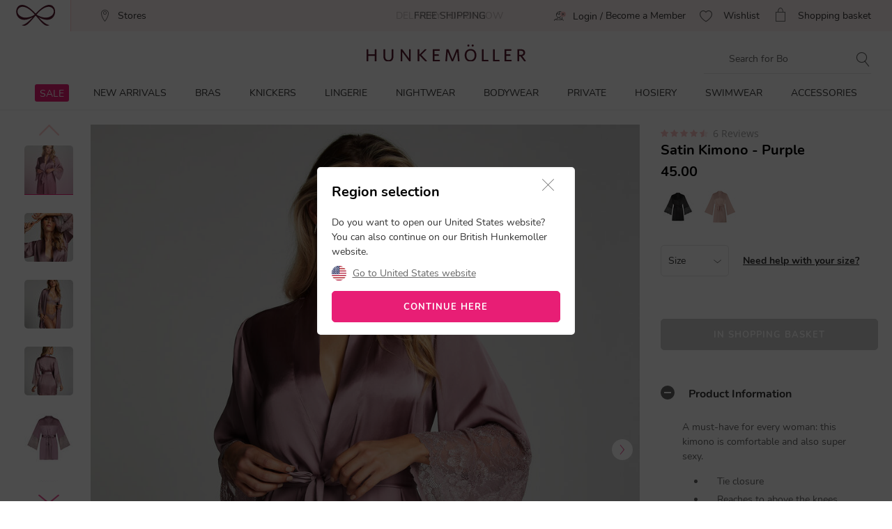

--- FILE ---
content_type: text/html;charset=UTF-8
request_url: https://www.hunkemoller.co.uk/satin-kimono-purple-204251.html
body_size: 69739
content:
<!doctype html>
<html lang="en-GB" dir="ltr">
<head>


<link rel="preconnect" href="https://staticw2.yotpo.com">
<link rel="dns-prefetch" href="https://staticw2.yotpo.com">






    <script src="https://cdn.cookielaw.org/scripttemplates/otSDKStub.js" data-document-language="true" type="text/javascript" charset="UTF-8" data-domain-script="6954f0ad-71e6-4e01-8de5-f4724d9bf6ca"></script>
    <script type="text/javascript">
        function OptanonWrapper() {
             if (document.getElementById('onetrust-banner-sdk')) {
           // Get the buttons and container
           var acceptBtn = document.getElementById("onetrust-accept-btn-handler");
           var declineBtn = document.getElementById("onetrust-reject-all-handler");
           var cookieSettingsBtn = document.getElementById("onetrust-pc-btn-handler");
           var btnContainer = document.getElementById("onetrust-button-group");
           // Set the order you want below...
           btnContainer.append(acceptBtn, declineBtn, cookieSettingsBtn);
}
        }
    </script>









<link rel="preconnect" href="https://data.hunkemoller.co.uk" />
<link rel="preconnect" href="https://cdn.cookielaw.org">
<link rel="dns-prefetch" href="https://data.hunkemoller.co.uk">
<link rel="dns-prefetch" href="https://cdn.cookielaw.org">
<meta charset=UTF-8>

<meta http-equiv="x-ua-compatible" content="ie=edge">

<meta name="viewport"
content="width=device-width, initial-scale=1.0, maximum-scale=1.0, user-scalable=0, shrink-to-fit=no">



<meta name="description" content="A must-have for every woman: this kimono is comfortable and also super sexy."/>



<title>
Satin Kimono - All Nightwear - Hunkemöller
</title>





<link rel="icon" type="image/png" href="/on/demandware.static/Sites-hunkemoller-uk-Site/-/default/dw2df534d9/images/favicon-48x48.png" />
<link rel="shortcut icon" href="/on/demandware.static/Sites-hunkemoller-uk-Site/-/default/dw2df534d9/images/favicon-48x48.png" />
<link rel="icon" type="image/png" href="/on/demandware.static/Sites-hunkemoller-uk-Site/-/default/dw98fb40c0/images/favicon-32x32.png" sizes="32x32" />
<link rel="icon" type="image/png" href="/on/demandware.static/Sites-hunkemoller-uk-Site/-/default/dw2df534d9/images/favicon-48x48.png" sizes="48x48" />
<link rel="apple-touch-icon" href="/on/demandware.static/Sites-hunkemoller-uk-Site/-/default/dw68142cd9/images/apple-icon-57x57.png" sizes="57x57" />





<meta name="theme-color" content="#fabfc0" />
<meta name="msapplication-navbutton-color" content="#fabfc0" />
<meta name="apple-mobile-web-app-capable" content="yes" />
<meta name="apple-mobile-web-app-status-bar-style"
content="#fabfc0" />

















































































<script>
window.dataLayer = window.dataLayer || [];
var events = [{"event":"structuredDataPDP","structuredData":{"title":"Satin Kimono - All Nightwear - Hunkemöller","metaDescription":"A must-have for every woman: this kimono is comfortable and also super sexy.","name":"Satin Kimono","description":"A must-have for every woman: this kimono is comfortable and also super sexy.\nTie closure\nReaches to above the knees\nLace\nSatin","category":"Nightwear","url":"https://www.hunkemoller.co.uk/satin-kimono-purple-204251.html","material":[{"name":"Polyester","value":"100"}],"color":"Purple","sku":"204251","mpn":"Purple","productID":"204251","ean":"","sizes":["M/L","XL/XXL","XS/S","XXS/XXS","3XL","2XS"],"aggregateRating":{"ratingValue":4.3333335,"reviewCount":6},"offer":{"price":"45.00","availability":"NOT_AVAILABLE","currencyCode":"GBP"},"similarProducts":["https://www.hunkemoller.co.uk/satin-kimono-blue-206584.html","https://www.hunkemoller.co.uk/satin-kimono-black-161496.html","https://www.hunkemoller.co.uk/satin-kimono-green-199146.html","https://www.hunkemoller.co.uk/satin-kimono-pink-304603.html","https://www.hunkemoller.co.uk/satin-kimono-red-204965.html","https://www.hunkemoller.co.uk/satin-kimono-white-125916.html","https://www.hunkemoller.co.uk/satin-kimono-pink-171850.html","https://www.hunkemoller.co.uk/satin-kimono-red-147871.html","https://www.hunkemoller.co.uk/satin-kimono-black-125583.html","https://www.hunkemoller.co.uk/satin-kimono-red-201344.html","https://www.hunkemoller.co.uk/satin-kimono-blue-171845.html","https://www.hunkemoller.co.uk/satin-kimono-red-181911.html","https://www.hunkemoller.co.uk/satin-kimono-white-205778.html","https://www.hunkemoller.co.uk/satin-kimono-pink-206682.html","https://www.hunkemoller.co.uk/satin-kimono-green-201650.html","https://www.hunkemoller.co.uk/satin-kimono-red-191766.html","https://www.hunkemoller.co.uk/satin-kimono-blue-170015.html","https://www.hunkemoller.co.uk/satin-kimono-red-200185.html","https://www.hunkemoller.co.uk/satin-kimono-green-203323.html","https://www.hunkemoller.co.uk/satin-kimono-black-204966.html","https://www.hunkemoller.co.uk/satin-kimono-black-142159.html","https://www.hunkemoller.co.uk/satin-kimono-blue-201334.html","https://www.hunkemoller.co.uk/satin-kimono-black-201676.html","https://www.hunkemoller.co.uk/satin-kimono-blue-204992.html","https://www.hunkemoller.co.uk/satin-kimono-purple-199238.html","https://www.hunkemoller.co.uk/satin-kimono-black-207210.html","https://www.hunkemoller.co.uk/satin-kimono-green-304601.html","https://www.hunkemoller.co.uk/satin-kimono-red-186786.html","https://www.hunkemoller.co.uk/satin-kimono-pink-202350.html","https://www.hunkemoller.co.uk/satin-kimono-green-191645.html","https://www.hunkemoller.co.uk/satin-kimono-blue-203315.html","https://www.hunkemoller.co.uk/satin-kimono-pink-195975.html","https://www.hunkemoller.co.uk/satin-kimono-black-192552.html","https://www.hunkemoller.co.uk/satin-kimono-purple-203313.html","https://www.hunkemoller.co.uk/satin-kimono-green-200184.html","https://www.hunkemoller.co.uk/satin-kimono-pink-206613.html","https://www.hunkemoller.co.uk/satin-kimono-pink-204176.html","https://www.hunkemoller.co.uk/satin-kimono-green-181910.html","https://www.hunkemoller.co.uk/satin-kimono-purple-304602.html","https://www.hunkemoller.co.uk/satin-kimono-black-204381.html"],"relatedProducts":[{"name":"Beatriz Babydoll","image":{"url":"https://www.hunkemoller.co.uk/dw/image/v2/BCHL_PRD/on/demandware.static/-/Sites-hkm-master/default/dwad17de3d/images/large/169282_1.jpg?sw=243&sh=290&sm=fit&q=100","width":243,"height":290},"price":"29.00","ratingValue":5,"ratingCount":6,"url":"https://www.hunkemoller.co.uk/beatriz-babydoll-black-169282.html"}],"breadcrumb":[{"name":"Home","url":"https://www.hunkemoller.co.uk/"},{"name":"Nightwear","value":"https://www.hunkemoller.co.uk/nightwear"},{"name":"All Nightwear","value":"https://www.hunkemoller.co.uk/nightwear/all-nightwear"},{"name":"Satin Kimono"}],"images":[{"url":"https://www.hunkemoller.co.uk/dw/image/v2/BCHL_PRD/on/demandware.static/-/Sites-hkm-master/default/dw6b91caa3/images/large/204251_1.jpg?sw=453&q=100","height":453,"width":453},{"url":"https://www.hunkemoller.co.uk/dw/image/v2/BCHL_PRD/on/demandware.static/-/Sites-hkm-master/default/dw50456d72/images/large/204251_2.jpg?sw=453&q=100","height":453,"width":453},{"url":"https://www.hunkemoller.co.uk/dw/image/v2/BCHL_PRD/on/demandware.static/-/Sites-hkm-master/default/dwd449a72b/images/large/204251_3.jpg?sw=453&q=100","height":453,"width":453},{"url":"https://www.hunkemoller.co.uk/dw/image/v2/BCHL_PRD/on/demandware.static/-/Sites-hkm-master/default/dw11477392/images/large/204251_4.jpg?sw=453&q=100","height":453,"width":453},{"url":"https://www.hunkemoller.co.uk/dw/image/v2/BCHL_PRD/on/demandware.static/-/Sites-hkm-master/default/dwa7de17f0/images/large/204251_5.jpg?sw=453&q=100","height":453,"width":453},{"url":"https://www.hunkemoller.co.uk/dw/image/v2/BCHL_PRD/on/demandware.static/-/Sites-hkm-master/default/dw5ac4627a/images/large/204251_6.jpg?sw=453&q=100","height":453,"width":453}]}}];
var viewportSize = (function() {
var viewport = null;
var width = window.innerWidth;
if (width <= 320) {
viewport = 320;
} else if (width <= 768) {
viewport = 768;
} else if (width <= 1024) {
viewport = 1024;
} else if (width <= 1280) {
viewport = 1280;
} else {
viewport = 1440;
}
return viewport;
})();
window.dataLayer.push({
'event': 'data',
'siteCountry': 'United Kingdom',
'siteLanguage': 'gb_en',
'pageType': 'product',
'mainCategory': '',
'mainCategoryId': '',
'subCategory': '',
'subCategoryId': '',
'customerId': '',
'logged_in': false,
'screenSize': window.innerWidth + 'x' + window.innerHeight,
'viewportSize': viewportSize.toString()
});
if (events && events.length) {
for (var i = 0; i < events.length; i++) {
window.dataLayer.push(events[i]);
}
}
// Google Tag Manager
(function(w,d,s,l,i){w[l]=w[l]||[];w[l].push({'gtm.start':
new Date().getTime(),event:'gtm.js'});
var f=d.getElementsByTagName(s)[0],
j=d.createElement(s),
dl=l!='dataLayer'?'&l='+l:'';
j.async=true;j.src=i+dl;
j.addEventListener('load', function() {
var _ge = new CustomEvent('gtm_loaded', { bubbles: true });
d.dispatchEvent(_ge);
});
f.parentNode.insertBefore(j,f);
})(window, document, 'script', 'dataLayer', '//data.hunkemoller.co.uk/gtm.js?id=GTM-MKJ3XJP');
</script>


<!--[if lt IE 9]>
<script src="/on/demandware.static/Sites-hunkemoller-uk-Site/-/en_GB/v1768904929507/js/lib/html5.js"></script>
<![endif]-->

<script type="text/javascript">//<!--
/* <![CDATA[ (head-active_data.js) */
var dw = (window.dw || {});
dw.ac = {
    _analytics: null,
    _events: [],
    _category: "",
    _searchData: "",
    _anact: "",
    _anact_nohit_tag: "",
    _analytics_enabled: "true",
    _timeZone: "Europe/Amsterdam",
    _capture: function(configs) {
        if (Object.prototype.toString.call(configs) === "[object Array]") {
            configs.forEach(captureObject);
            return;
        }
        dw.ac._events.push(configs);
    },
	capture: function() { 
		dw.ac._capture(arguments);
		// send to CQ as well:
		if (window.CQuotient) {
			window.CQuotient.trackEventsFromAC(arguments);
		}
	},
    EV_PRD_SEARCHHIT: "searchhit",
    EV_PRD_DETAIL: "detail",
    EV_PRD_RECOMMENDATION: "recommendation",
    EV_PRD_SETPRODUCT: "setproduct",
    applyContext: function(context) {
        if (typeof context === "object" && context.hasOwnProperty("category")) {
        	dw.ac._category = context.category;
        }
        if (typeof context === "object" && context.hasOwnProperty("searchData")) {
        	dw.ac._searchData = context.searchData;
        }
    },
    setDWAnalytics: function(analytics) {
        dw.ac._analytics = analytics;
    },
    eventsIsEmpty: function() {
        return 0 == dw.ac._events.length;
    }
};
/* ]]> */
// -->
</script>
<script type="text/javascript">//<!--
/* <![CDATA[ (head-cquotient.js) */
var CQuotient = window.CQuotient = {};
CQuotient.clientId = 'bchl-hunkemoller-uk';
CQuotient.realm = 'BCHL';
CQuotient.siteId = 'hunkemoller-uk';
CQuotient.instanceType = 'prd';
CQuotient.locale = 'en_GB';
CQuotient.fbPixelId = '__UNKNOWN__';
CQuotient.activities = [];
CQuotient.cqcid='';
CQuotient.cquid='';
CQuotient.cqeid='';
CQuotient.cqlid='';
CQuotient.apiHost='api.cquotient.com';
/* Turn this on to test against Staging Einstein */
/* CQuotient.useTest= true; */
CQuotient.useTest = ('true' === 'false');
CQuotient.initFromCookies = function () {
	var ca = document.cookie.split(';');
	for(var i=0;i < ca.length;i++) {
	  var c = ca[i];
	  while (c.charAt(0)==' ') c = c.substring(1,c.length);
	  if (c.indexOf('cqcid=') == 0) {
		CQuotient.cqcid=c.substring('cqcid='.length,c.length);
	  } else if (c.indexOf('cquid=') == 0) {
		  var value = c.substring('cquid='.length,c.length);
		  if (value) {
		  	var split_value = value.split("|", 3);
		  	if (split_value.length > 0) {
			  CQuotient.cquid=split_value[0];
		  	}
		  	if (split_value.length > 1) {
			  CQuotient.cqeid=split_value[1];
		  	}
		  	if (split_value.length > 2) {
			  CQuotient.cqlid=split_value[2];
		  	}
		  }
	  }
	}
}
CQuotient.getCQCookieId = function () {
	if(window.CQuotient.cqcid == '')
		window.CQuotient.initFromCookies();
	return window.CQuotient.cqcid;
};
CQuotient.getCQUserId = function () {
	if(window.CQuotient.cquid == '')
		window.CQuotient.initFromCookies();
	return window.CQuotient.cquid;
};
CQuotient.getCQHashedEmail = function () {
	if(window.CQuotient.cqeid == '')
		window.CQuotient.initFromCookies();
	return window.CQuotient.cqeid;
};
CQuotient.getCQHashedLogin = function () {
	if(window.CQuotient.cqlid == '')
		window.CQuotient.initFromCookies();
	return window.CQuotient.cqlid;
};
CQuotient.trackEventsFromAC = function (/* Object or Array */ events) {
try {
	if (Object.prototype.toString.call(events) === "[object Array]") {
		events.forEach(_trackASingleCQEvent);
	} else {
		CQuotient._trackASingleCQEvent(events);
	}
} catch(err) {}
};
CQuotient._trackASingleCQEvent = function ( /* Object */ event) {
	if (event && event.id) {
		if (event.type === dw.ac.EV_PRD_DETAIL) {
			CQuotient.trackViewProduct( {id:'', alt_id: event.id, type: 'raw_sku'} );
		} // not handling the other dw.ac.* events currently
	}
};
CQuotient.trackViewProduct = function(/* Object */ cqParamData){
	var cq_params = {};
	cq_params.cookieId = CQuotient.getCQCookieId();
	cq_params.userId = CQuotient.getCQUserId();
	cq_params.emailId = CQuotient.getCQHashedEmail();
	cq_params.loginId = CQuotient.getCQHashedLogin();
	cq_params.product = cqParamData.product;
	cq_params.realm = cqParamData.realm;
	cq_params.siteId = cqParamData.siteId;
	cq_params.instanceType = cqParamData.instanceType;
	cq_params.locale = CQuotient.locale;
	
	if(CQuotient.sendActivity) {
		CQuotient.sendActivity(CQuotient.clientId, 'viewProduct', cq_params);
	} else {
		CQuotient.activities.push({activityType: 'viewProduct', parameters: cq_params});
	}
};
/* ]]> */
// -->
</script>
<!-- Demandware Apple Pay -->

<style type="text/css">ISAPPLEPAY{display:inline}.dw-apple-pay-button,.dw-apple-pay-button:hover,.dw-apple-pay-button:active{background-color:black;background-image:-webkit-named-image(apple-pay-logo-white);background-position:50% 50%;background-repeat:no-repeat;background-size:75% 60%;border-radius:5px;border:1px solid black;box-sizing:border-box;margin:5px auto;min-height:30px;min-width:100px;padding:0}
.dw-apple-pay-button:after{content:'Apple Pay';visibility:hidden}.dw-apple-pay-button.dw-apple-pay-logo-white{background-color:white;border-color:white;background-image:-webkit-named-image(apple-pay-logo-black);color:black}.dw-apple-pay-button.dw-apple-pay-logo-white.dw-apple-pay-border{border-color:black}</style>


<!-- UI -->
<!---->
<!--<link rel="stylesheet" type="text/css" href="/on/demandware.static/Sites-hunkemoller-uk-Site/-/en_GB/v1768904929507/css/style.css" />-->
<!---->
<link rel="preload" href="/on/demandware.static/Sites-hunkemoller-uk-Site/-/en_GB/v1768904929507/fonts/Hunkemoller.woff2?wb9hk6" as='font' type='font/woff2'
crossorigin />
<link rel="preload" href="/on/demandware.static/Sites-hunkemoller-uk-Site/-/default/dw9880fec7/fonts/Nunito-Bold.woff2" as='font' type='font/woff2' crossorigin />
<link rel="preload" href="/on/demandware.static/Sites-hunkemoller-uk-Site/-/default/dw62c0cf29/fonts/Nunito-Regular.woff2" as='font' type='font/woff2'
crossorigin />
<style>
@font-face {
font-family: 'Hunkemoller';
src: url('/on/demandware.static/Sites-hunkemoller-uk-Site/-/en_GB/v1768904929507/fonts/Hunkemoller.woff2?wb9hk6') format('woff2'),
url('/on/demandware.static/Sites-hunkemoller-uk-Site/-/en_GB/v1768904929507/fonts/Hunkemoller.woff?wb9hk6') format('woff');
font-display: swap;
font-weight: normal;
font-style: normal;
}
@font-face {
font-family: 'Nunito';
src: url('/on/demandware.static/Sites-hunkemoller-uk-Site/-/default/dw62c0cf29/fonts/Nunito-Regular.woff2') format('woff2'),
url('/on/demandware.static/Sites-hunkemoller-uk-Site/-/default/dwcd928ce6/fonts/Nunito-Regular.woff') format('woff');
font-display: swap;
font-weight: 400;
font-style: normal;
unicode-range: U+0020—007F, U+0400–04FF;
}
@font-face {
font-family: 'Nunito';
src: url('/on/demandware.static/Sites-hunkemoller-uk-Site/-/default/dw9880fec7/fonts/Nunito-Bold.woff2') format('woff2'),
url('/on/demandware.static/Sites-hunkemoller-uk-Site/-/default/dw017f84c0/fonts/Nunito-Bold.woff') format('woff');
font-display: swap;
font-weight: 700;
font-style: normal;
unicode-range: U+0020—007F, U+0400–04FF;
}
</style>

<!--[if lte IE 8]>
<script src="//cdnjs.cloudflare.com/ajax/libs/respond.js/1.4.2/respond.js" type="text/javascript"></script>
<script src="https://cdn.rawgit.com/chuckcarpenter/REM-unit-polyfill/master/js/rem.min.js" type="text/javascript"></script>
<![endif]-->




    
        
            <link rel="alternate" hreflang="en-GB" href="https://www.hunkemoller.co.uk/satin-kimono-purple-204251.html" />
        
    
        
            <link rel="alternate" hreflang="da-DK" href="https://www.hunkemoller.dk/kimono-satin-lilla-204251.html" />
        
    
        
            <link rel="alternate" hreflang="nl-BE" href="https://www.hunkemoller.be/nl/kimono-satin-paars-204251.html" />
        
    
        
            <link rel="alternate" hreflang="nl-NL" href="https://www.hunkemoller.nl/kimono-satin-paars-204251.html" />
        
    
        
            <link rel="alternate" hreflang="fr-BE" href="https://www.hunkemoller.be/fr/kimono-satin-pourpre-204251.html" />
        
    
        
            <link rel="alternate" hreflang="fr-FR" href="https://www.hunkemoller.fr/kimono-satin-violet-204251.html" />
        
    
        
            <link rel="alternate" hreflang="fr-LU" href="https://www.hunkemoller.lu/kimono-satin-violet-204251.html" />
        
    
        
            <link rel="alternate" hreflang="fr-CH" href="https://www.hunkemoller.ch/fr/kimono-satin-violet-204251.html" />
        
    
        
            <link rel="alternate" hreflang="de-AT" href="https://www.hunkemoller.at/kimono-satin-lila-204251.html" />
        
    
        
            <link rel="alternate" hreflang="de-DE" href="https://www.hunkemoller.de/kimono-satin-lila-204251.html" />
        
    
        
            <link rel="alternate" hreflang="de-CH" href="https://www.hunkemoller.ch/de/kimono-satin-lila-204251.html" />
        
    
        
            <link rel="alternate" hreflang="es-ES" href="https://www.hunkemoller.es/kimono-satin-morado-204251.html" />
        
    
        
            <link rel="alternate" hreflang="sv-SE" href="https://www.hunkemoller.se/kimono-satin-lila-204251.html" />
        
    
        
            <link rel="alternate" hreflang="en" href="https://www.hunkemoller.com/global/57-satin-kimono-purple-204251.html" />
        
    
        
            <link rel="alternate" hreflang="x-default" href="https://www.hunkemoller.com/global/57-satin-kimono-purple-204251.html" />
        
    
        
            <link rel="alternate" hreflang="no-NO" href="https://www.hunkemoller.no/kimono-satin-lilla-204251.html" />
        
    
        
            <link rel="alternate" hreflang="en-US" href="https://www.hunkemoller.com/satin-kimono-purple-204251.html" />
        
    
        
            <link rel="alternate" hreflang="pl-PL" href="https://www.hunkemoller.pl/satin-kimono-purple-204251.html" />
        
    




    <link rel="canonical" href="https://www.hunkemoller.co.uk/satin-kimono-purple-204251.html" />




    
        
            
                <meta property="og:url" content="https://www.hunkemoller.co.uk/satin-kimono-purple-204251.html">
            
        
            
                <meta property="og:site_name" content="https://www.hunkemoller.co.uk/">
            
        
            
                <meta property="og:title" content="Satin Kimono">
            
        
            
                <meta property="og:type" content="product">
            
        
            
                <meta property="og:description" content="A must-have for every woman: this kimono is comfortable and also super sexy.">
            
        
            
                <meta property="og:image" content="https://www.hunkemoller.co.uk/dw/image/v2/BCHL_PRD/on/demandware.static/-/Sites-hkm-master/default/dw6b91caa3/images/large/204251_1.jpg?sw=453&amp;q=100">
            
        
            
                <meta property="og:product:price:amount" content="45.00">
            
        
            
                <meta property="og:product:price:currency" content="GBP">
            
        
    
    <link rel="image_src" href="https://www.hunkemoller.co.uk/dw/image/v2/BCHL_PRD/on/demandware.static/-/Sites-hkm-master/default/dw6b91caa3/images/large/204251_1.jpg?sw=453&amp;q=100" />






<style>
body{margin:0}.container{margin-right:auto;margin-left:auto;padding-left:15px;padding-right:15px}@media (min-width: 768px){.container{width:750px}}@media (min-width: 992px){.container{width:970px}}@media (min-width: 1200px){.container{width:1170px}}.container-fluid{margin-right:auto;margin-left:auto}.row{width:100%}.col-xs-1,.col-sm-1,.col-md-1,.col-lg-1,.col-xs-2,.col-sm-2,.col-md-2,.col-lg-2,.col-xs-3,.col-sm-3,.col-md-3,.col-lg-3,.col-xs-4,.col-sm-4,.col-md-4,.col-lg-4,.col-xs-5,.col-sm-5,.col-md-5,.col-lg-5,.col-xs-6,.col-sm-6,.col-md-6,.col-lg-6,.col-xs-7,.col-sm-7,.col-md-7,.col-lg-7,.col-xs-8,.col-sm-8,.col-md-8,.col-lg-8,.col-xs-9,.col-sm-9,.col-md-9,.col-lg-9,.col-xs-10,.col-sm-10,.col-md-10,.col-lg-10,.col-xs-11,.col-sm-11,.col-md-11,.col-lg-11,.col-xs-12,.col-sm-12,.col-md-12,.col-lg-12{position:relative;min-height:1px}.col-xs-1,.col-xs-2,.col-xs-3,.col-xs-4,.col-xs-5,.col-xs-6,.col-xs-7,.col-xs-8,.col-xs-9,.col-xs-10,.col-xs-11,.col-xs-12{float:left}.col-xs-12{width:100%}.col-xs-11{width:91.66666667%}.col-xs-10{width:83.33333333%}.col-xs-9{width:75%}.col-xs-8{width:66.66666667%}.col-xs-7{width:58.33333333%}.col-xs-6{width:50%}.col-xs-5{width:41.66666667%}.col-xs-4{width:33.33333333%}.col-xs-3{width:25%}.col-xs-2{width:16.66666667%}.col-xs-1{width:8.33333333%}.col-xs-pull-12{right:100%}.col-xs-pull-11{right:91.66666667%}.col-xs-pull-10{right:83.33333333%}.col-xs-pull-9{right:75%}.col-xs-pull-8{right:66.66666667%}.col-xs-pull-7{right:58.33333333%}.col-xs-pull-6{right:50%}.col-xs-pull-5{right:41.66666667%}.col-xs-pull-4{right:33.33333333%}.col-xs-pull-3{right:25%}.col-xs-pull-2{right:16.66666667%}.col-xs-pull-1{right:8.33333333%}.col-xs-pull-0{right:auto}.col-xs-push-12{left:100%}.col-xs-push-11{left:91.66666667%}.col-xs-push-10{left:83.33333333%}.col-xs-push-9{left:75%}.col-xs-push-8{left:66.66666667%}.col-xs-push-7{left:58.33333333%}.col-xs-push-6{left:50%}.col-xs-push-5{left:41.66666667%}.col-xs-push-4{left:33.33333333%}.col-xs-push-3{left:25%}.col-xs-push-2{left:16.66666667%}.col-xs-push-1{left:8.33333333%}.col-xs-push-0{left:auto}.col-xs-offset-12{margin-left:100%}.col-xs-offset-11{margin-left:91.66666667%}.col-xs-offset-10{margin-left:83.33333333%}.col-xs-offset-9{margin-left:75%}.col-xs-offset-8{margin-left:66.66666667%}.col-xs-offset-7{margin-left:58.33333333%}.col-xs-offset-6{margin-left:50%}.col-xs-offset-5{margin-left:41.66666667%}.col-xs-offset-4{margin-left:33.33333333%}.col-xs-offset-3{margin-left:25%}.col-xs-offset-2{margin-left:16.66666667%}.col-xs-offset-1{margin-left:8.33333333%}.col-xs-offset-0{margin-left:0}@media (min-width: 768px){.col-sm-1,.col-sm-2,.col-sm-3,.col-sm-4,.col-sm-5,.col-sm-6,.col-sm-7,.col-sm-8,.col-sm-9,.col-sm-10,.col-sm-11,.col-sm-12{float:left}.col-sm-12{width:100%}.col-sm-11{width:91.66666667%}.col-sm-10{width:83.33333333%}.col-sm-9{width:75%}.col-sm-8{width:66.66666667%}.col-sm-7{width:58.33333333%}.col-sm-6{width:50%}.col-sm-5{width:41.66666667%}.col-sm-4{width:33.33333333%}.col-sm-3{width:25%}.col-sm-2{width:16.66666667%}.col-sm-1{width:8.33333333%}.col-sm-pull-12{right:100%}.col-sm-pull-11{right:91.66666667%}.col-sm-pull-10{right:83.33333333%}.col-sm-pull-9{right:75%}.col-sm-pull-8{right:66.66666667%}.col-sm-pull-7{right:58.33333333%}.col-sm-pull-6{right:50%}.col-sm-pull-5{right:41.66666667%}.col-sm-pull-4{right:33.33333333%}.col-sm-pull-3{right:25%}.col-sm-pull-2{right:16.66666667%}.col-sm-pull-1{right:8.33333333%}.col-sm-pull-0{right:auto}.col-sm-push-12{left:100%}.col-sm-push-11{left:91.66666667%}.col-sm-push-10{left:83.33333333%}.col-sm-push-9{left:75%}.col-sm-push-8{left:66.66666667%}.col-sm-push-7{left:58.33333333%}.col-sm-push-6{left:50%}.col-sm-push-5{left:41.66666667%}.col-sm-push-4{left:33.33333333%}.col-sm-push-3{left:25%}.col-sm-push-2{left:16.66666667%}.col-sm-push-1{left:8.33333333%}.col-sm-push-0{left:auto}.col-sm-offset-12{margin-left:100%}.col-sm-offset-11{margin-left:91.66666667%}.col-sm-offset-10{margin-left:83.33333333%}.col-sm-offset-9{margin-left:75%}.col-sm-offset-8{margin-left:66.66666667%}.col-sm-offset-7{margin-left:58.33333333%}.col-sm-offset-6{margin-left:50%}.col-sm-offset-5{margin-left:41.66666667%}.col-sm-offset-4{margin-left:33.33333333%}.col-sm-offset-3{margin-left:25%}.col-sm-offset-2{margin-left:16.66666667%}.col-sm-offset-1{margin-left:8.33333333%}.col-sm-offset-0{margin-left:0}}@media (min-width: 992px){.col-md-1,.col-md-2,.col-md-3,.col-md-4,.col-md-5,.col-md-6,.col-md-7,.col-md-8,.col-md-9,.col-md-10,.col-md-11,.col-md-12{float:left}.col-md-12{width:100%}.col-md-11{width:91.66666667%}.col-md-10{width:83.33333333%}.col-md-9{width:75%}.col-md-8{width:66.66666667%}.col-md-7{width:58.33333333%}.col-md-6{width:50%}.col-md-5{width:41.66666667%}.col-md-4{width:33.33333333%}.col-md-3{width:25%}.col-md-2{width:16.66666667%}.col-md-1{width:8.33333333%}.col-md-pull-12{right:100%}.col-md-pull-11{right:91.66666667%}.col-md-pull-10{right:83.33333333%}.col-md-pull-9{right:75%}.col-md-pull-8{right:66.66666667%}.col-md-pull-7{right:58.33333333%}.col-md-pull-6{right:50%}.col-md-pull-5{right:41.66666667%}.col-md-pull-4{right:33.33333333%}.col-md-pull-3{right:25%}.col-md-pull-2{right:16.66666667%}.col-md-pull-1{right:8.33333333%}.col-md-pull-0{right:auto}.col-md-push-12{left:100%}.col-md-push-11{left:91.66666667%}.col-md-push-10{left:83.33333333%}.col-md-push-9{left:75%}.col-md-push-8{left:66.66666667%}.col-md-push-7{left:58.33333333%}.col-md-push-6{left:50%}.col-md-push-5{left:41.66666667%}.col-md-push-4{left:33.33333333%}.col-md-push-3{left:25%}.col-md-push-2{left:16.66666667%}.col-md-push-1{left:8.33333333%}.col-md-push-0{left:auto}.col-md-offset-12{margin-left:100%}.col-md-offset-11{margin-left:91.66666667%}.col-md-offset-10{margin-left:83.33333333%}.col-md-offset-9{margin-left:75%}.col-md-offset-8{margin-left:66.66666667%}.col-md-offset-7{margin-left:58.33333333%}.col-md-offset-6{margin-left:50%}.col-md-offset-5{margin-left:41.66666667%}.col-md-offset-4{margin-left:33.33333333%}.col-md-offset-3{margin-left:25%}.col-md-offset-2{margin-left:16.66666667%}.col-md-offset-1{margin-left:8.33333333%}.col-md-offset-0{margin-left:0}}@media (min-width: 1200px){.col-lg-1,.col-lg-2,.col-lg-3,.col-lg-4,.col-lg-5,.col-lg-6,.col-lg-7,.col-lg-8,.col-lg-9,.col-lg-10,.col-lg-11,.col-lg-12{float:left}.col-lg-12{width:100%}.col-lg-11{width:91.66666667%}.col-lg-10{width:83.33333333%}.col-lg-9{width:75%}.col-lg-8{width:66.66666667%}.col-lg-7{width:58.33333333%}.col-lg-6{width:50%}.col-lg-5{width:41.66666667%}.col-lg-4{width:33.33333333%}.col-lg-3{width:25%}.col-lg-2{width:16.66666667%}.col-lg-1{width:8.33333333%}.col-lg-pull-12{right:100%}.col-lg-pull-11{right:91.66666667%}.col-lg-pull-10{right:83.33333333%}.col-lg-pull-9{right:75%}.col-lg-pull-8{right:66.66666667%}.col-lg-pull-7{right:58.33333333%}.col-lg-pull-6{right:50%}.col-lg-pull-5{right:41.66666667%}.col-lg-pull-4{right:33.33333333%}.col-lg-pull-3{right:25%}.col-lg-pull-2{right:16.66666667%}.col-lg-pull-1{right:8.33333333%}.col-lg-pull-0{right:auto}.col-lg-push-12{left:100%}.col-lg-push-11{left:91.66666667%}.col-lg-push-10{left:83.33333333%}.col-lg-push-9{left:75%}.col-lg-push-8{left:66.66666667%}.col-lg-push-7{left:58.33333333%}.col-lg-push-6{left:50%}.col-lg-push-5{left:41.66666667%}.col-lg-push-4{left:33.33333333%}.col-lg-push-3{left:25%}.col-lg-push-2{left:16.66666667%}.col-lg-push-1{left:8.33333333%}.col-lg-push-0{left:auto}.col-lg-offset-12{margin-left:100%}.col-lg-offset-11{margin-left:91.66666667%}.col-lg-offset-10{margin-left:83.33333333%}.col-lg-offset-9{margin-left:75%}.col-lg-offset-8{margin-left:66.66666667%}.col-lg-offset-7{margin-left:58.33333333%}.col-lg-offset-6{margin-left:50%}.col-lg-offset-5{margin-left:41.66666667%}.col-lg-offset-4{margin-left:33.33333333%}.col-lg-offset-3{margin-left:25%}.col-lg-offset-2{margin-left:16.66666667%}.col-lg-offset-1{margin-left:8.33333333%}.col-lg-offset-0{margin-left:0}}.clearfix:before,.clearfix:after,.container:before,.container:after,.container-fluid:before,.container-fluid:after,.row:before,.row:after{content:" ";display:table}.clearfix:after,.container:after,.container-fluid:after,.row:after{clear:both}.center-block{display:block;margin-left:auto;margin-right:auto}.pull-right{float:right!important}.pull-left{float:left!important}.hide{display:none!important}.show{display:block!important}.invisible{visibility:hidden}.text-hide{font:0/0 a;color:transparent;text-shadow:none;background-color:transparent;border:0}.hidden{display:none!important}.affix{position:fixed}.visible-xs,.visible-sm,.visible-md,.visible-lg{display:none!important}.visible-xs-block,.visible-xs-inline,.visible-xs-inline-block,.visible-sm-block,.visible-sm-inline,.visible-sm-inline-block,.visible-md-block,.visible-md-inline,.visible-md-inline-block,.visible-lg-block,.visible-lg-inline,.visible-lg-inline-block{display:none!important}@media (max-width: 767px){.visible-xs{display:block!important}table.visible-xs{display:table!important}tr.visible-xs{display:table-row!important}th.visible-xs,td.visible-xs{display:table-cell!important}.visible-xs-block{display:block!important}.visible-xs-inline{display:inline!important}.visible-xs-inline-block{display:inline-block!important}}@media (min-width: 768px) and (max-width: 991px){.visible-sm{display:block!important}table.visible-sm{display:table!important}tr.visible-sm{display:table-row!important}th.visible-sm,td.visible-sm{display:table-cell!important}.visible-sm-block{display:block!important}.visible-sm-inline{display:inline!important}.visible-sm-inline-block{display:inline-block!important}}@media (min-width: 992px) and (max-width: 1199px){.visible-md{display:block!important}table.visible-md{display:table!important}tr.visible-md{display:table-row!important}th.visible-md,td.visible-md{display:table-cell!important}.visible-md-block{display:block!important}.visible-md-inline{display:inline!important}.visible-md-inline-block{display:inline-block!important}}@media (min-width: 1200px){.visible-lg{display:block!important}table.visible-lg{display:table!important}tr.visible-lg{display:table-row!important}th.visible-lg,td.visible-lg{display:table-cell!important}}@media (min-width: 1200px){.visible-lg-block{display:block!important}}@media (min-width: 1200px){.visible-lg-inline{display:inline!important}}@media (min-width: 1200px){.visible-lg-inline-block{display:inline-block!important}}@media (max-width: 767px){.hidden-xs{display:none!important}}@media (min-width: 768px) and (max-width: 991px){.hidden-sm{display:none!important}}@media (min-width: 992px) and (max-width: 1199px){.hidden-md{display:none!important}}@media (min-width: 1200px){.hidden-lg{display:none!important}}.visible-print{display:none!important}@media print{.visible-print{display:block!important}table.visible-print{display:table!important}tr.visible-print{display:table-row!important}th.visible-print,td.visible-print{display:table-cell!important}}.visible-print-block{display:none!important}@media print{.visible-print-block{display:block!important}}.visible-print-inline{display:none!important}@media print{.visible-print-inline{display:inline!important}}.visible-print-inline-block{display:none!important}@media print{.visible-print-inline-block{display:inline-block!important}}@media print{.hidden-print{display:none!important}}
</style>
<style>
@charset "UTF-8";@keyframes plyr-progress{to{background-position:25px 0;background-position:var(--plyr-progress-loading-size,25px) 0}}@keyframes plyr-popup{0%{opacity:.5;transform:translateY(10px)}to{opacity:1;transform:translateY(0)}}@keyframes plyr-fade-in{0%{opacity:0}to{opacity:1}}.plyr{-moz-osx-font-smoothing:grayscale;-webkit-font-smoothing:antialiased;align-items:center;direction:ltr;display:flex;flex-direction:column;font-family:inherit;font-family:var(--plyr-font-family,inherit);font-variant-numeric:tabular-nums;font-weight:400;font-weight:var(--plyr-font-weight-regular,400);line-height:1.7;line-height:var(--plyr-line-height,1.7);max-width:100%;min-width:200px;position:relative;text-shadow:none;transition:box-shadow .3s ease;z-index:0}.plyr audio,.plyr iframe,.plyr video{display:block;height:100%;width:100%}.plyr button{font:inherit;line-height:inherit;width:auto}.plyr:focus{outline:0}.plyr--full-ui{box-sizing:border-box}.plyr--full-ui *,.plyr--full-ui :after,.plyr--full-ui :before{box-sizing:inherit}.plyr--full-ui a,.plyr--full-ui button,.plyr--full-ui input,.plyr--full-ui label{touch-action:manipulation}.plyr__badge{background:#4a5464;background:var(--plyr-badge-background,#4a5464);border-radius:2px;border-radius:var(--plyr-badge-border-radius,2px);color:#fff;color:var(--plyr-badge-text-color,#fff);font-size:9px;font-size:var(--plyr-font-size-badge,9px);line-height:1;padding:3px 4px}.plyr--full-ui ::-webkit-media-text-track-container{display:none}.plyr__captions{animation:plyr-fade-in .3s ease;bottom:0;display:none;font-size:13px;font-size:var(--plyr-font-size-small,13px);left:0;padding:10px;padding:var(--plyr-control-spacing,10px);position:absolute;text-align:center;transition:transform .4s ease-in-out;width:100%}.plyr__captions span:empty{display:none}@media(min-width:480px){.plyr__captions{font-size:15px;font-size:var(--plyr-font-size-base,15px);padding:20px;padding:calc(var(--plyr-control-spacing,10px)*2)}}@media(min-width:768px){.plyr__captions{font-size:18px;font-size:var(--plyr-font-size-large,18px)}}.plyr--captions-active .plyr__captions{display:block}.plyr:not(.plyr--hide-controls) .plyr__controls:not(:empty)~.plyr__captions{transform:translateY(-40px);transform:translateY(calc(var(--plyr-control-spacing,10px)*-4))}.plyr__caption{background:#000c;background:var(--plyr-captions-background,#000c);border-radius:2px;-webkit-box-decoration-break:clone;box-decoration-break:clone;color:#fff;color:var(--plyr-captions-text-color,#fff);line-height:185%;padding:.2em .5em;white-space:pre-wrap}.plyr__caption div{display:inline}.plyr__control{background:#0000;border:0;border-radius:3px;border-radius:var(--plyr-control-radius,3px);color:inherit;cursor:pointer;flex-shrink:0;overflow:visible;padding:7px;padding:calc(var(--plyr-control-spacing,10px)*.7);position:relative;transition:all .3s ease}.plyr__control svg{fill:currentColor;display:block;height:18px;height:var(--plyr-control-icon-size,18px);pointer-events:none;width:18px;width:var(--plyr-control-icon-size,18px)}.plyr__control:focus{outline:0}.plyr__control:focus-visible{outline:2px dashed #00b2ff;outline:2px dashed var(--plyr-focus-visible-color,var(--plyr-color-main,var(--plyr-color-main,#00b2ff)));outline-offset:2px}a.plyr__control{text-decoration:none}.plyr__control.plyr__control--pressed .icon--not-pressed,.plyr__control.plyr__control--pressed .label--not-pressed,.plyr__control:not(.plyr__control--pressed) .icon--pressed,.plyr__control:not(.plyr__control--pressed) .label--pressed,a.plyr__control:after,a.plyr__control:before{display:none}.plyr--full-ui ::-webkit-media-controls{display:none}.plyr__controls{align-items:center;display:flex;justify-content:flex-end;text-align:center}.plyr__controls .plyr__progress__container{flex:1;min-width:0}.plyr__controls .plyr__controls__item{margin-left:2.5px;margin-left:calc(var(--plyr-control-spacing,10px)/4)}.plyr__controls .plyr__controls__item:first-child{margin-left:0;margin-right:auto}.plyr__controls .plyr__controls__item.plyr__progress__container{padding-left:2.5px;padding-left:calc(var(--plyr-control-spacing,10px)/4)}.plyr__controls .plyr__controls__item.plyr__time{padding:0 5px;padding:0 calc(var(--plyr-control-spacing,10px)/2)}.plyr__controls .plyr__controls__item.plyr__progress__container:first-child,.plyr__controls .plyr__controls__item.plyr__time+.plyr__time,.plyr__controls .plyr__controls__item.plyr__time:first-child{padding-left:0}.plyr [data-plyr=airplay],.plyr [data-plyr=captions],.plyr [data-plyr=fullscreen],.plyr [data-plyr=pip],.plyr__controls:empty{display:none}.plyr--airplay-supported [data-plyr=airplay],.plyr--captions-enabled [data-plyr=captions],.plyr--fullscreen-enabled [data-plyr=fullscreen],.plyr--pip-supported [data-plyr=pip]{display:inline-block}.plyr__menu{display:flex;position:relative}.plyr__menu .plyr__control svg{transition:transform .3s ease}.plyr__menu .plyr__control[aria-expanded=true] svg{transform:rotate(90deg)}.plyr__menu .plyr__control[aria-expanded=true] .plyr__tooltip{display:none}.plyr__menu__container{animation:plyr-popup .2s ease;background:#ffffffe6;background:var(--plyr-menu-background,#ffffffe6);border-radius:4px;border-radius:var(--plyr-menu-radius,4px);bottom:100%;box-shadow:0 1px 2px #00000026;box-shadow:var(--plyr-menu-shadow,0 1px 2px #00000026);color:#4a5464;color:var(--plyr-menu-color,#4a5464);font-size:15px;font-size:var(--plyr-font-size-base,15px);margin-bottom:10px;position:absolute;right:-3px;text-align:left;white-space:nowrap;z-index:3}.plyr__menu__container>div{overflow:hidden;transition:height .35s cubic-bezier(.4,0,.2,1),width .35s cubic-bezier(.4,0,.2,1)}.plyr__menu__container:after{border:4px solid #0000;border-top-color:#ffffffe6;border:var(--plyr-menu-arrow-size,4px) solid #0000;border-top-color:var(--plyr-menu-background,#ffffffe6);content:"";height:0;position:absolute;right:14px;right:calc(var(--plyr-control-icon-size,18px)/2 + var(--plyr-control-spacing,10px)*.7 - var(--plyr-menu-arrow-size,4px)/2);top:100%;width:0}.plyr__menu__container [role=menu]{padding:7px;padding:calc(var(--plyr-control-spacing,10px)*.7)}.plyr__menu__container [role=menuitem],.plyr__menu__container [role=menuitemradio]{margin-top:2px}.plyr__menu__container [role=menuitem]:first-child,.plyr__menu__container [role=menuitemradio]:first-child{margin-top:0}.plyr__menu__container .plyr__control{align-items:center;color:#4a5464;color:var(--plyr-menu-color,#4a5464);display:flex;font-size:13px;font-size:var(--plyr-font-size-menu,var(--plyr-font-size-small,13px));padding:4.66667px 10.5px;padding:calc(var(--plyr-control-spacing,10px)*.7/1.5) calc(var(--plyr-control-spacing,10px)*.7*1.5);-webkit-user-select:none;user-select:none;width:100%}.plyr__menu__container .plyr__control>span{align-items:inherit;display:flex;width:100%}.plyr__menu__container .plyr__control:after{border:4px solid #0000;border:var(--plyr-menu-item-arrow-size,4px) solid #0000;content:"";position:absolute;top:50%;transform:translateY(-50%)}.plyr__menu__container .plyr__control--forward{padding-right:28px;padding-right:calc(var(--plyr-control-spacing,10px)*.7*4)}.plyr__menu__container .plyr__control--forward:after{border-left-color:#728197;border-left-color:var(--plyr-menu-arrow-color,#728197);right:6.5px;right:calc(var(--plyr-control-spacing,10px)*.7*1.5 - var(--plyr-menu-item-arrow-size,4px))}.plyr__menu__container .plyr__control--forward:focus-visible:after,.plyr__menu__container .plyr__control--forward:hover:after{border-left-color:initial}.plyr__menu__container .plyr__control--back{font-weight:400;font-weight:var(--plyr-font-weight-regular,400);margin:7px;margin:calc(var(--plyr-control-spacing,10px)*.7);margin-bottom:3.5px;margin-bottom:calc(var(--plyr-control-spacing,10px)*.7/2);padding-left:28px;padding-left:calc(var(--plyr-control-spacing,10px)*.7*4);position:relative;width:calc(100% - 14px);width:calc(100% - var(--plyr-control-spacing,10px)*.7*2)}.plyr__menu__container .plyr__control--back:after{border-right-color:#728197;border-right-color:var(--plyr-menu-arrow-color,#728197);left:6.5px;left:calc(var(--plyr-control-spacing,10px)*.7*1.5 - var(--plyr-menu-item-arrow-size,4px))}.plyr__menu__container .plyr__control--back:before{background:#dcdfe5;background:var(--plyr-menu-back-border-color,#dcdfe5);box-shadow:0 1px 0 #fff;box-shadow:0 1px 0 var(--plyr-menu-back-border-shadow-color,#fff);content:"";height:1px;left:0;margin-top:3.5px;margin-top:calc(var(--plyr-control-spacing,10px)*.7/2);overflow:hidden;position:absolute;right:0;top:100%}.plyr__menu__container .plyr__control--back:focus-visible:after,.plyr__menu__container .plyr__control--back:hover:after{border-right-color:initial}.plyr__menu__container .plyr__control[role=menuitemradio]{padding-left:7px;padding-left:calc(var(--plyr-control-spacing,10px)*.7)}.plyr__menu__container .plyr__control[role=menuitemradio]:after,.plyr__menu__container .plyr__control[role=menuitemradio]:before{border-radius:100%}.plyr__menu__container .plyr__control[role=menuitemradio]:before{background:#0000001a;content:"";display:block;flex-shrink:0;height:16px;margin-right:10px;margin-right:var(--plyr-control-spacing,10px);transition:all .3s ease;width:16px}.plyr__menu__container .plyr__control[role=menuitemradio]:after{background:#fff;border:0;height:6px;left:12px;opacity:0;top:50%;transform:translateY(-50%) scale(0);transition:transform .3s ease,opacity .3s ease;width:6px}.plyr__menu__container .plyr__control[role=menuitemradio][aria-checked=true]:before{background:#00b2ff;background:var(--plyr-control-toggle-checked-background,var(--plyr-color-main,var(--plyr-color-main,#00b2ff)))}.plyr__menu__container .plyr__control[role=menuitemradio][aria-checked=true]:after{opacity:1;transform:translateY(-50%) scale(1)}.plyr__menu__container .plyr__control[role=menuitemradio]:focus-visible:before,.plyr__menu__container .plyr__control[role=menuitemradio]:hover:before{background:#23282f1a}.plyr__menu__container .plyr__menu__value{align-items:center;display:flex;margin-left:auto;margin-right:-5px;margin-right:calc(var(--plyr-control-spacing,10px)*.7*-1 - -2px);overflow:hidden;padding-left:24.5px;padding-left:calc(var(--plyr-control-spacing,10px)*.7*3.5);pointer-events:none}.plyr--full-ui input[type=range]{-webkit-appearance:none;appearance:none;background:#0000;border:0;border-radius:26px;border-radius:calc(var(--plyr-range-thumb-height,13px)*2);color:#00b2ff;color:var(--plyr-range-fill-background,var(--plyr-color-main,var(--plyr-color-main,#00b2ff)));display:block;height:19px;height:calc(var(--plyr-range-thumb-active-shadow-width,3px)*2 + var(--plyr-range-thumb-height,13px));margin:0;min-width:0;padding:0;transition:box-shadow .3s ease;width:100%}.plyr--full-ui input[type=range]::-webkit-slider-runnable-track{background:#0000;background-image:linear-gradient(90deg,currentColor 0,#0000 0);background-image:linear-gradient(to right,currentColor var(--value,0),#0000 var(--value,0));border:0;border-radius:2.5px;border-radius:calc(var(--plyr-range-track-height,5px)/2);height:5px;height:var(--plyr-range-track-height,5px);-webkit-transition:box-shadow .3s ease;transition:box-shadow .3s ease;-webkit-user-select:none;user-select:none}.plyr--full-ui input[type=range]::-webkit-slider-thumb{-webkit-appearance:none;appearance:none;background:#fff;background:var(--plyr-range-thumb-background,#fff);border:0;border-radius:100%;box-shadow:0 1px 1px #23282f26,0 0 0 1px #23282f33;box-shadow:var(--plyr-range-thumb-shadow,0 1px 1px #23282f26,0 0 0 1px #23282f33);height:13px;height:var(--plyr-range-thumb-height,13px);margin-top:-4px;margin-top:calc((var(--plyr-range-thumb-height,13px) - var(--plyr-range-track-height,5px))/2*-1);position:relative;-webkit-transition:all .2s ease;transition:all .2s ease;width:13px;width:var(--plyr-range-thumb-height,13px)}.plyr--full-ui input[type=range]::-moz-range-track{background:#0000;border:0;border-radius:2.5px;border-radius:calc(var(--plyr-range-track-height,5px)/2);height:5px;height:var(--plyr-range-track-height,5px);-moz-transition:box-shadow .3s ease;transition:box-shadow .3s ease;user-select:none}.plyr--full-ui input[type=range]::-moz-range-thumb{background:#fff;background:var(--plyr-range-thumb-background,#fff);border:0;border-radius:100%;box-shadow:0 1px 1px #23282f26,0 0 0 1px #23282f33;box-shadow:var(--plyr-range-thumb-shadow,0 1px 1px #23282f26,0 0 0 1px #23282f33);height:13px;height:var(--plyr-range-thumb-height,13px);position:relative;-moz-transition:all .2s ease;transition:all .2s ease;width:13px;width:var(--plyr-range-thumb-height,13px)}.plyr--full-ui input[type=range]::-moz-range-progress{background:currentColor;border-radius:2.5px;border-radius:calc(var(--plyr-range-track-height,5px)/2);height:5px;height:var(--plyr-range-track-height,5px)}.plyr--full-ui input[type=range]::-ms-track{color:#0000}.plyr--full-ui input[type=range]::-ms-fill-upper,.plyr--full-ui input[type=range]::-ms-track{background:#0000;border:0;border-radius:2.5px;border-radius:calc(var(--plyr-range-track-height,5px)/2);height:5px;height:var(--plyr-range-track-height,5px);-ms-transition:box-shadow .3s ease;transition:box-shadow .3s ease;user-select:none}.plyr--full-ui input[type=range]::-ms-fill-lower{background:#0000;background:currentColor;border:0;border-radius:2.5px;border-radius:calc(var(--plyr-range-track-height,5px)/2);height:5px;height:var(--plyr-range-track-height,5px);-ms-transition:box-shadow .3s ease;transition:box-shadow .3s ease;user-select:none}.plyr--full-ui input[type=range]::-ms-thumb{background:#fff;background:var(--plyr-range-thumb-background,#fff);border:0;border-radius:100%;box-shadow:0 1px 1px #23282f26,0 0 0 1px #23282f33;box-shadow:var(--plyr-range-thumb-shadow,0 1px 1px #23282f26,0 0 0 1px #23282f33);height:13px;height:var(--plyr-range-thumb-height,13px);margin-top:0;position:relative;-ms-transition:all .2s ease;transition:all .2s ease;width:13px;width:var(--plyr-range-thumb-height,13px)}.plyr--full-ui input[type=range]::-ms-tooltip{display:none}.plyr--full-ui input[type=range]::-moz-focus-outer{border:0}.plyr--full-ui input[type=range]:focus{outline:0}.plyr--full-ui input[type=range]:focus-visible::-webkit-slider-runnable-track{outline:2px dashed #00b2ff;outline:2px dashed var(--plyr-focus-visible-color,var(--plyr-color-main,var(--plyr-color-main,#00b2ff)));outline-offset:2px}.plyr--full-ui input[type=range]:focus-visible::-moz-range-track{outline:2px dashed #00b2ff;outline:2px dashed var(--plyr-focus-visible-color,var(--plyr-color-main,var(--plyr-color-main,#00b2ff)));outline-offset:2px}.plyr--full-ui input[type=range]:focus-visible::-ms-track{outline:2px dashed #00b2ff;outline:2px dashed var(--plyr-focus-visible-color,var(--plyr-color-main,var(--plyr-color-main,#00b2ff)));outline-offset:2px}.plyr__poster{background-color:#000;background-color:var(--plyr-video-background,var(--plyr-video-background,#000));background-position:50% 50%;background-repeat:no-repeat;background-size:contain;height:100%;left:0;opacity:0;position:absolute;top:0;transition:opacity .2s ease;width:100%;z-index:1}.plyr--stopped.plyr__poster-enabled .plyr__poster{opacity:1}.plyr--youtube.plyr--paused.plyr__poster-enabled:not(.plyr--stopped) .plyr__poster{display:none}.plyr__time{font-size:13px;font-size:var(--plyr-font-size-time,var(--plyr-font-size-small,13px))}.plyr__time+.plyr__time:before{content:"⁄";margin-right:10px;margin-right:var(--plyr-control-spacing,10px)}@media(max-width:767px){.plyr__time+.plyr__time{display:none}}.plyr__tooltip{background:#ffffffe6;background:var(--plyr-tooltip-background,#ffffffe6);border-radius:5px;border-radius:var(--plyr-tooltip-radius,5px);bottom:100%;box-shadow:0 1px 2px #00000026;box-shadow:var(--plyr-tooltip-shadow,0 1px 2px #00000026);color:#4a5464;color:var(--plyr-tooltip-color,#4a5464);font-size:13px;font-size:var(--plyr-font-size-small,13px);font-weight:400;font-weight:var(--plyr-font-weight-regular,400);left:50%;line-height:1.3;margin-bottom:10px;margin-bottom:calc(var(--plyr-control-spacing,10px)/2*2);opacity:0;padding:5px 7.5px;padding:calc(var(--plyr-control-spacing,10px)/2) calc(var(--plyr-control-spacing,10px)/2*1.5);pointer-events:none;position:absolute;transform:translate(-50%,10px) scale(.8);transform-origin:50% 100%;transition:transform .2s ease .1s,opacity .2s ease .1s;white-space:nowrap;z-index:2}.plyr__tooltip:before{border-left:4px solid #0000;border-left:var(--plyr-tooltip-arrow-size,4px) solid #0000;border-right:4px solid #0000;border-right:var(--plyr-tooltip-arrow-size,4px) solid #0000;border-top:4px solid #ffffffe6;border-top:var(--plyr-tooltip-arrow-size,4px) solid var(--plyr-tooltip-background,#ffffffe6);bottom:-4px;bottom:calc(var(--plyr-tooltip-arrow-size,4px)*-1);content:"";height:0;left:50%;position:absolute;transform:translateX(-50%);width:0;z-index:2}.plyr .plyr__control:focus-visible .plyr__tooltip,.plyr .plyr__control:hover .plyr__tooltip,.plyr__tooltip--visible{opacity:1;transform:translate(-50%) scale(1)}.plyr .plyr__control:hover .plyr__tooltip{z-index:3}.plyr__controls>.plyr__control:first-child .plyr__tooltip,.plyr__controls>.plyr__control:first-child+.plyr__control .plyr__tooltip{left:0;transform:translateY(10px) scale(.8);transform-origin:0 100%}.plyr__controls>.plyr__control:first-child .plyr__tooltip:before,.plyr__controls>.plyr__control:first-child+.plyr__control .plyr__tooltip:before{left:16px;left:calc(var(--plyr-control-icon-size,18px)/2 + var(--plyr-control-spacing,10px)*.7)}.plyr__controls>.plyr__control:last-child .plyr__tooltip{left:auto;right:0;transform:translateY(10px) scale(.8);transform-origin:100% 100%}.plyr__controls>.plyr__control:last-child .plyr__tooltip:before{left:auto;right:16px;right:calc(var(--plyr-control-icon-size,18px)/2 + var(--plyr-control-spacing,10px)*.7);transform:translateX(50%)}.plyr__controls>.plyr__control:first-child .plyr__tooltip--visible,.plyr__controls>.plyr__control:first-child+.plyr__control .plyr__tooltip--visible,.plyr__controls>.plyr__control:first-child+.plyr__control:focus-visible .plyr__tooltip,.plyr__controls>.plyr__control:first-child+.plyr__control:hover .plyr__tooltip,.plyr__controls>.plyr__control:first-child:focus-visible .plyr__tooltip,.plyr__controls>.plyr__control:first-child:hover .plyr__tooltip,.plyr__controls>.plyr__control:last-child .plyr__tooltip--visible,.plyr__controls>.plyr__control:last-child:focus-visible .plyr__tooltip,.plyr__controls>.plyr__control:last-child:hover .plyr__tooltip{transform:translate(0) scale(1)}.plyr__progress{left:6.5px;left:calc(var(--plyr-range-thumb-height,13px)*.5);margin-right:13px;margin-right:var(--plyr-range-thumb-height,13px);position:relative}.plyr__progress input[type=range],.plyr__progress__buffer{margin-left:-6.5px;margin-left:calc(var(--plyr-range-thumb-height,13px)*-.5);margin-right:-6.5px;margin-right:calc(var(--plyr-range-thumb-height,13px)*-.5);width:calc(100% + 13px);width:calc(100% + var(--plyr-range-thumb-height,13px))}.plyr__progress input[type=range]{position:relative;z-index:2}.plyr__progress .plyr__tooltip{left:0;max-width:120px;overflow-wrap:break-word}.plyr__progress__buffer{-webkit-appearance:none;background:#0000;border:0;border-radius:100px;height:5px;height:var(--plyr-range-track-height,5px);left:0;margin-top:-2.5px;margin-top:calc((var(--plyr-range-track-height,5px)/2)*-1);padding:0;position:absolute;top:50%}.plyr__progress__buffer::-webkit-progress-bar{background:#0000}.plyr__progress__buffer::-webkit-progress-value{background:currentColor;border-radius:100px;min-width:5px;min-width:var(--plyr-range-track-height,5px);-webkit-transition:width .2s ease;transition:width .2s ease}.plyr__progress__buffer::-moz-progress-bar{background:currentColor;border-radius:100px;min-width:5px;min-width:var(--plyr-range-track-height,5px);-moz-transition:width .2s ease;transition:width .2s ease}.plyr__progress__buffer::-ms-fill{border-radius:100px;-ms-transition:width .2s ease;transition:width .2s ease}.plyr--loading .plyr__progress__buffer{animation:plyr-progress 1s linear infinite;background-image:linear-gradient(-45deg,#23282f99 25%,#0000 0,#0000 50%,#23282f99 0,#23282f99 75%,#0000 0,#0000);background-image:linear-gradient(-45deg,var(--plyr-progress-loading-background,#23282f99) 25%,#0000 25%,#0000 50%,var(--plyr-progress-loading-background,#23282f99) 50%,var(--plyr-progress-loading-background,#23282f99) 75%,#0000 75%,#0000);background-repeat:repeat-x;background-size:25px 25px;background-size:var(--plyr-progress-loading-size,25px) var(--plyr-progress-loading-size,25px);color:#0000}.plyr--video.plyr--loading .plyr__progress__buffer{background-color:#ffffff40;background-color:var(--plyr-video-progress-buffered-background,#ffffff40)}.plyr--audio.plyr--loading .plyr__progress__buffer{background-color:#c1c8d199;background-color:var(--plyr-audio-progress-buffered-background,#c1c8d199)}.plyr__progress__marker{background-color:#fff;background-color:var(--plyr-progress-marker-background,#fff);border-radius:1px;height:5px;height:var(--plyr-range-track-height,5px);position:absolute;top:50%;transform:translate(-50%,-50%);width:3px;width:var(--plyr-progress-marker-width,3px);z-index:3}.plyr__volume{align-items:center;display:flex;position:relative}.plyr__volume input[type=range]{margin-left:5px;margin-left:calc(var(--plyr-control-spacing,10px)/2);margin-right:5px;margin-right:calc(var(--plyr-control-spacing,10px)/2);max-width:90px;min-width:60px;position:relative;z-index:2}.plyr--audio{display:block}.plyr--audio .plyr__controls{background:#fff;background:var(--plyr-audio-controls-background,#fff);border-radius:inherit;color:#4a5464;color:var(--plyr-audio-control-color,#4a5464);padding:10px;padding:var(--plyr-control-spacing,10px)}.plyr--audio .plyr__control:focus-visible,.plyr--audio .plyr__control:hover,.plyr--audio .plyr__control[aria-expanded=true]{background:#00b2ff;background:var(--plyr-audio-control-background-hover,var(--plyr-color-main,var(--plyr-color-main,#00b2ff)));color:#fff;color:var(--plyr-audio-control-color-hover,#fff)}.plyr--full-ui.plyr--audio input[type=range]::-webkit-slider-runnable-track{background-color:#c1c8d199;background-color:var(--plyr-audio-range-track-background,var(--plyr-audio-progress-buffered-background,#c1c8d199))}.plyr--full-ui.plyr--audio input[type=range]::-moz-range-track{background-color:#c1c8d199;background-color:var(--plyr-audio-range-track-background,var(--plyr-audio-progress-buffered-background,#c1c8d199))}.plyr--full-ui.plyr--audio input[type=range]::-ms-track{background-color:#c1c8d199;background-color:var(--plyr-audio-range-track-background,var(--plyr-audio-progress-buffered-background,#c1c8d199))}.plyr--full-ui.plyr--audio input[type=range]:active::-webkit-slider-thumb{box-shadow:0 1px 1px #23282f26,0 0 0 1px #23282f33,0 0 0 3px #23282f1a;box-shadow:var(--plyr-range-thumb-shadow,0 1px 1px #23282f26,0 0 0 1px #23282f33),0 0 0 var(--plyr-range-thumb-active-shadow-width,3px) var(--plyr-audio-range-thumb-active-shadow-color,#23282f1a)}.plyr--full-ui.plyr--audio input[type=range]:active::-moz-range-thumb{box-shadow:0 1px 1px #23282f26,0 0 0 1px #23282f33,0 0 0 3px #23282f1a;box-shadow:var(--plyr-range-thumb-shadow,0 1px 1px #23282f26,0 0 0 1px #23282f33),0 0 0 var(--plyr-range-thumb-active-shadow-width,3px) var(--plyr-audio-range-thumb-active-shadow-color,#23282f1a)}.plyr--full-ui.plyr--audio input[type=range]:active::-ms-thumb{box-shadow:0 1px 1px #23282f26,0 0 0 1px #23282f33,0 0 0 3px #23282f1a;box-shadow:var(--plyr-range-thumb-shadow,0 1px 1px #23282f26,0 0 0 1px #23282f33),0 0 0 var(--plyr-range-thumb-active-shadow-width,3px) var(--plyr-audio-range-thumb-active-shadow-color,#23282f1a)}.plyr--audio .plyr__progress__buffer{color:#c1c8d199;color:var(--plyr-audio-progress-buffered-background,#c1c8d199)}.plyr--video{background:#000;background:var(--plyr-video-background,var(--plyr-video-background,#000));overflow:hidden}.plyr--video.plyr--menu-open{overflow:visible}.plyr__video-wrapper{background:#000;background:var(--plyr-video-background,var(--plyr-video-background,#000));height:100%;margin:auto;overflow:hidden;position:relative;width:100%}.plyr__video-embed,.plyr__video-wrapper--fixed-ratio{aspect-ratio:16/9}@supports not (aspect-ratio:16/9){.plyr__video-embed,.plyr__video-wrapper--fixed-ratio{height:0;padding-bottom:56.25%;position:relative}}.plyr__video-embed iframe,.plyr__video-wrapper--fixed-ratio video{border:0;height:100%;left:0;position:absolute;top:0;width:100%}.plyr--full-ui .plyr__video-embed>.plyr__video-embed__container{padding-bottom:240%;position:relative;transform:translateY(-38.28125%)}.plyr--video .plyr__controls{background:linear-gradient(#0000,#000000bf);background:var(--plyr-video-controls-background,linear-gradient(#0000,#000000bf));border-bottom-left-radius:inherit;border-bottom-right-radius:inherit;bottom:0;color:#fff;color:var(--plyr-video-control-color,#fff);left:0;padding:5px;padding:calc(var(--plyr-control-spacing,10px)/2);padding-top:20px;padding-top:calc(var(--plyr-control-spacing,10px)*2);position:absolute;right:0;transition:opacity .4s ease-in-out,transform .4s ease-in-out;z-index:3}@media(min-width:480px){.plyr--video .plyr__controls{padding:10px;padding:var(--plyr-control-spacing,10px);padding-top:35px;padding-top:calc(var(--plyr-control-spacing,10px)*3.5)}}.plyr--video.plyr--hide-controls .plyr__controls{opacity:0;pointer-events:none;transform:translateY(100%)}.plyr--video .plyr__control:focus-visible,.plyr--video .plyr__control:hover,.plyr--video .plyr__control[aria-expanded=true]{background:#00b2ff;background:var(--plyr-video-control-background-hover,var(--plyr-color-main,var(--plyr-color-main,#00b2ff)));color:#fff;color:var(--plyr-video-control-color-hover,#fff)}.plyr__control--overlaid{background:#00b2ff;background:var(--plyr-video-control-background-hover,var(--plyr-color-main,var(--plyr-color-main,#00b2ff)));border:0;border-radius:100%;color:#fff;color:var(--plyr-video-control-color,#fff);display:none;left:50%;opacity:.9;padding:15px;padding:calc(var(--plyr-control-spacing,10px)*1.5);position:absolute;top:50%;transform:translate(-50%,-50%);transition:.3s;z-index:2}.plyr__control--overlaid svg{left:2px;position:relative}.plyr__control--overlaid:focus,.plyr__control--overlaid:hover{opacity:1}.plyr--playing .plyr__control--overlaid{opacity:0;visibility:hidden}.plyr--full-ui.plyr--video .plyr__control--overlaid{display:block}.plyr--full-ui.plyr--video input[type=range]::-webkit-slider-runnable-track{background-color:#ffffff40;background-color:var(--plyr-video-range-track-background,var(--plyr-video-progress-buffered-background,#ffffff40))}.plyr--full-ui.plyr--video input[type=range]::-moz-range-track{background-color:#ffffff40;background-color:var(--plyr-video-range-track-background,var(--plyr-video-progress-buffered-background,#ffffff40))}.plyr--full-ui.plyr--video input[type=range]::-ms-track{background-color:#ffffff40;background-color:var(--plyr-video-range-track-background,var(--plyr-video-progress-buffered-background,#ffffff40))}.plyr--full-ui.plyr--video input[type=range]:active::-webkit-slider-thumb{box-shadow:0 1px 1px #23282f26,0 0 0 1px #23282f33,0 0 0 3px #ffffff80;box-shadow:var(--plyr-range-thumb-shadow,0 1px 1px #23282f26,0 0 0 1px #23282f33),0 0 0 var(--plyr-range-thumb-active-shadow-width,3px) var(--plyr-audio-range-thumb-active-shadow-color,#ffffff80)}.plyr--full-ui.plyr--video input[type=range]:active::-moz-range-thumb{box-shadow:0 1px 1px #23282f26,0 0 0 1px #23282f33,0 0 0 3px #ffffff80;box-shadow:var(--plyr-range-thumb-shadow,0 1px 1px #23282f26,0 0 0 1px #23282f33),0 0 0 var(--plyr-range-thumb-active-shadow-width,3px) var(--plyr-audio-range-thumb-active-shadow-color,#ffffff80)}.plyr--full-ui.plyr--video input[type=range]:active::-ms-thumb{box-shadow:0 1px 1px #23282f26,0 0 0 1px #23282f33,0 0 0 3px #ffffff80;box-shadow:var(--plyr-range-thumb-shadow,0 1px 1px #23282f26,0 0 0 1px #23282f33),0 0 0 var(--plyr-range-thumb-active-shadow-width,3px) var(--plyr-audio-range-thumb-active-shadow-color,#ffffff80)}.plyr--video .plyr__progress__buffer{color:#ffffff40;color:var(--plyr-video-progress-buffered-background,#ffffff40)}.plyr:fullscreen{background:#000;border-radius:0!important;height:100%;margin:0;width:100%}.plyr:fullscreen video{height:100%}.plyr:fullscreen .plyr__control .icon--exit-fullscreen{display:block}.plyr:fullscreen .plyr__control .icon--exit-fullscreen+svg{display:none}.plyr:fullscreen.plyr--hide-controls{cursor:none}@media(min-width:1024px){.plyr:fullscreen .plyr__captions{font-size:21px;font-size:var(--plyr-font-size-xlarge,21px)}}.plyr--fullscreen-fallback{background:#000;border-radius:0!important;bottom:0;height:100%;left:0;margin:0;position:fixed;right:0;top:0;width:100%;z-index:10000000}.plyr--fullscreen-fallback video{height:100%}.plyr--fullscreen-fallback .plyr__control .icon--exit-fullscreen{display:block}.plyr--fullscreen-fallback .plyr__control .icon--exit-fullscreen+svg{display:none}.plyr--fullscreen-fallback.plyr--hide-controls{cursor:none}@media(min-width:1024px){.plyr--fullscreen-fallback .plyr__captions{font-size:21px;font-size:var(--plyr-font-size-xlarge,21px)}}.plyr__ads{border-radius:inherit;bottom:0;cursor:pointer;left:0;overflow:hidden;position:absolute;right:0;top:0;z-index:-1}.plyr__ads>div,.plyr__ads>div iframe{height:100%;position:absolute;width:100%}.plyr__ads:after{background:#23282f;border-radius:2px;bottom:10px;bottom:var(--plyr-control-spacing,10px);color:#fff;content:attr(data-badge-text);font-size:11px;padding:2px 6px;pointer-events:none;position:absolute;right:10px;right:var(--plyr-control-spacing,10px);z-index:3}.plyr__ads:empty:after{display:none}.plyr__cues{background:currentColor;display:block;height:5px;height:var(--plyr-range-track-height,5px);left:0;opacity:.8;position:absolute;top:50%;transform:translateY(-50%);width:3px;z-index:3}.plyr__preview-thumb{background-color:#ffffffe6;background-color:var(--plyr-tooltip-background,#ffffffe6);border-radius:5px;border-radius:var(--plyr-tooltip-radius,5px);bottom:100%;box-shadow:0 1px 2px #00000026;box-shadow:var(--plyr-tooltip-shadow,0 1px 2px #00000026);margin-bottom:10px;margin-bottom:calc(var(--plyr-control-spacing,10px)/2*2);opacity:0;padding:3px;pointer-events:none;position:absolute;transform:translateY(10px) scale(.8);transform-origin:50% 100%;transition:transform .2s ease .1s,opacity .2s ease .1s;z-index:2}.plyr__preview-thumb--is-shown{opacity:1;transform:translate(0) scale(1)}.plyr__preview-thumb:before{border-left:4px solid #0000;border-left:var(--plyr-tooltip-arrow-size,4px) solid #0000;border-right:4px solid #0000;border-right:var(--plyr-tooltip-arrow-size,4px) solid #0000;border-top:4px solid #ffffffe6;border-top:var(--plyr-tooltip-arrow-size,4px) solid var(--plyr-tooltip-background,#ffffffe6);bottom:-4px;bottom:calc(var(--plyr-tooltip-arrow-size,4px)*-1);content:"";height:0;left:calc(50% + var(--preview-arrow-offset));position:absolute;transform:translateX(-50%);width:0;z-index:2}.plyr__preview-thumb__image-container{background:#c1c8d1;border-radius:4px;border-radius:calc(var(--plyr-tooltip-radius,5px) - 1px);overflow:hidden;position:relative;z-index:0}.plyr__preview-thumb__image-container img,.plyr__preview-thumb__image-container:after{height:100%;left:0;position:absolute;top:0;width:100%}.plyr__preview-thumb__image-container:after{border-radius:inherit;box-shadow:inset 0 0 0 1px #00000026;content:"";pointer-events:none}.plyr__preview-thumb__image-container img{max-height:none;max-width:none}.plyr__preview-thumb__time-container{background:linear-gradient(#0000,#000000bf);background:var(--plyr-video-controls-background,linear-gradient(#0000,#000000bf));border-bottom-left-radius:4px;border-bottom-left-radius:calc(var(--plyr-tooltip-radius,5px) - 1px);border-bottom-right-radius:4px;border-bottom-right-radius:calc(var(--plyr-tooltip-radius,5px) - 1px);bottom:0;left:0;line-height:1.1;padding:20px 6px 6px;position:absolute;right:0;z-index:3}.plyr__preview-thumb__time-container span{color:#fff;font-size:13px;font-size:var(--plyr-font-size-time,var(--plyr-font-size-small,13px))}.plyr__preview-scrubbing{bottom:0;filter:blur(1px);height:100%;left:0;margin:auto;opacity:0;overflow:hidden;pointer-events:none;position:absolute;right:0;top:0;transition:opacity .3s ease;width:100%;z-index:1}.plyr__preview-scrubbing--is-shown{opacity:1}.plyr__preview-scrubbing img{height:100%;left:0;max-height:none;max-width:none;object-fit:contain;position:absolute;top:0;width:100%}.plyr--no-transition{transition:none!important}.plyr__sr-only{clip:rect(1px,1px,1px,1px);border:0!important;height:1px!important;overflow:hidden;padding:0!important;position:absolute!important;width:1px!important}.plyr [hidden]{display:none!important}
</style>
<style>
.b-account_nav-link:focus,.m-account .b-navigation_links-link .b-navigation_links-title:focus,.m-loyalty-program .b-navigation_links-link:focus{outline:0}.d-none{display:none!important}.b-account_nav-list{background:#fff;border-radius:5px;margin-bottom:20px;padding:0 20px}.b-account_nav-link{background-color:transparent;border:0;box-shadow:none;padding:17px 0;text-decoration:none;transition:all .15s ease-in 0s;color:#666;display:block;position:relative}.b-account_nav-link::before{content:"\e903";color:#666;font-family:Hunkemoller!important;speak:none;font-style:normal;font-weight:400;font-variant:normal;text-transform:none;line-height:1;font-size:9px;-webkit-font-smoothing:antialiased;-moz-osx-font-smoothing:grayscale;margin-top:-3px;position:absolute;right:0;top:50%}.b-account_nav-link:hover{text-decoration:none;color:#333}.b-account_nav-link.m-active,.b-header-account_popup-greeting_welcome{color:#000;font-family:Nunito,sans-serif;font-weight:700}.b-account_nav-item+.b-account_nav-item{border-top:1px solid rgba(204,204,204,.2)}.b-header-account_popup{position:absolute;left:-24px;top:100%;z-index:1001;margin-top:-1px}.b-header-account_popup-content{background:#fff;border-radius:0 0 5px 5px;display:-ms-flexbox;display:flex;-ms-flex-direction:column;flex-direction:column;max-height:calc(100vh - 45px);min-height:0;min-width:216px;padding:21px 24px;position:relative;transform:translatez(0);transition:min-height 2s ease;z-index:1001;text-align:left}.b-minicart.m-opened .b-header-account_popup-content{min-height:100px}.b-header-account_popup-greeting{margin-bottom:10px}.b-top_navigation-item .b-header-account_popup-greeting{border-bottom:1px solid #e7e7e7;padding-bottom:16px}.b-header-account_popup-greeting_welcome{font-size:16px;line-height:17.99px;margin-bottom:8px}.b-header-account_popup-greeting_expire,.b-header-account_popup-greeting_tier{font-size:12px;line-height:13.5px;color:#666}.b-header-account_popup-greeting_compliment,.b-header-account_popup-greeting_shopcredit{color:#000;margin-bottom:6px}.b-header-account_popup-greeting_shopcredit .shopcredit-qty,.b-header-account_popup-greeting_vouchers .vouchers-qty{font-family:Nunito,sans-serif;font-weight:700;color:#e81e75}.b-header-account_popup-navigation_list-item{margin-top:16px;white-space:nowrap}.b-header-account_popup-navigation_list-item:first-child{margin-top:0}.b-header-account_popup-navigation_list-link,.b-header-account_popup-navigation_list-link:hover{text-decoration:none}.b-header-account_popup-navigation_list-link:hover{color:#000}.h-show_loyalty{display:block!important}.m-account .b-navigation_links-link .b-navigation_links-title::before,.m-loyalty-program .b-navigation_links-link::before{color:#666;font-family:Hunkemoller!important;speak:none;font-style:normal;font-weight:400;font-variant:normal;text-transform:none;line-height:1;font-size:17px;-webkit-font-smoothing:antialiased;-moz-osx-font-smoothing:grayscale;display:inline-block;vertical-align:middle}.m-account .b-navigation_links-link .b-navigation_links-title{background-color:transparent;border:0;box-shadow:none;padding:17px 0 16px;margin-left:0}.m-account .b-navigation_links-link .b-navigation_links-title::before{content:"\e900";margin-right:15px}.m-loyalty-program .b-navigation_links-link{background-color:transparent;border:0;box-shadow:none;padding:0}.m-loyalty-program .b-navigation_links-link::before{content:"\e914"}.b-account_info{background:#f8f8fb;padding:24px 0}.m-guest{display:-ms-flexbox;display:flex;-ms-flex-align:center;align-items:center}.m-guest .b-navigation_links-link:first-child{margin-right:5px}.m-guest .b-navigation_links-link:last-child{margin-left:5px}.m-guest .b-navigation_links-link:last-child .b-navigation_links-title{padding-bottom:17px}.m-guest .b-navigation_links-link:last-child .b-navigation_links-title:before{display:none}.ico-faq,.ico-logout{height:18px;display:inline-block;vertical-align:top}.ico-faq{background:url("data:image/svg+xml;charset=utf8,%3Csvg xmlns='http://www.w3.org/2000/svg' width='18' height='18' viewBox='0 0 18 18'%3E%3Cpath d='M9 0a9 9 0 1 1-.001 18.001A9 9 0 0 1 9 0zm0 1a8 8 0 1 0 0 16A8 8 0 0 0 9 1zm-.061 11.426c.223 0 .406.077.55.23a.792.792 0 0 1 .216.564.767.767 0 0 1-.216.557.731.731 0 0 1-.55.223.73.73 0 0 1-.55-.223.767.767 0 0 1-.216-.557c0-.223.072-.41.216-.564a.72.72 0 0 1 .55-.23zM9.175 4c.808 0 1.46.2 1.957.599.497.4.745.924.745 1.574 0 .492-.104.917-.313 1.274-.209.358-.527.778-.954 1.26-.4.455-.708.857-.926 1.205-.218.348-.35.75-.397 1.205a.342.342 0 0 1-.112.237.373.373 0 0 1-.25.083.316.316 0 0 1-.25-.111.446.446 0 0 1-.098-.307c0-.575.104-1.067.313-1.476.209-.408.508-.854.898-1.337.316-.4.55-.738.704-1.017.153-.278.23-.59.23-.933 0-.399-.144-.712-.432-.94-.288-.227-.678-.341-1.17-.341-.418 0-.803.081-1.156.244-.353.162-.752.41-1.198.745-.158.111-.288.167-.39.167a.322.322 0 0 1-.272-.146A.572.572 0 0 1 6 5.643c0-.185.074-.348.223-.487a4.124 4.124 0 0 1 1.358-.843A4.346 4.346 0 0 1 9.175 4z' fill='%23666' fill-rule='nonzero'/%3E%3C/svg%3E") 50% 50% no-repeat;width:18px;margin:-2px 12px -3px 0}.ico-logout{background:url("data:image/svg+xml;charset=utf8,%3Csvg xmlns='http://www.w3.org/2000/svg' width='19' height='18' viewBox='0 0 19 18'%3E%3Cpath d='M8.398.194a3.816 3.816 0 0 1 3.811 3.62l.005.197v.84a.5.5 0 0 1-.992.09l-.008-.09v-.84a2.818 2.818 0 0 0-2.645-2.812l-.171-.005H4.01A2.817 2.817 0 0 0 1.2 3.839l-.005.172v10.017a2.817 2.817 0 0 0 2.644 2.811l.171.005h4.397a2.806 2.806 0 0 0 2.802-2.635l.005-.171v-.849a.5.5 0 0 1 .992-.09l.008.09v.849c0 2.036-1.6 3.7-3.611 3.801l-.196.005H4.01a3.817 3.817 0 0 1-3.81-3.62l-.005-.196V4.01A3.816 3.816 0 0 1 3.815.199L4.01.194h4.388zm7.078 5.79l.07.057 2.635 2.624.013.013.034.04-.047-.053c.026.026.05.054.068.085l.023.038.019.04a.392.392 0 0 1 .026.086l.007.038.004.044v.046a.313.313 0 0 1-.004.043l.004-.066a.56.56 0 0 1-.011.109l-.012.043-.014.04-.018.037a.318.318 0 0 1-.026.044l-.008.012-.008.012a.532.532 0 0 1-.038.045l-.012.012-2.635 2.625a.5.5 0 0 1-.764-.64l.058-.069 1.777-1.77H6.992a.5.5 0 0 1-.09-.992l.09-.008h9.625L14.84 6.75a.5.5 0 0 1-.059-.638l.058-.07a.5.5 0 0 1 .637-.058z' fill='%23666' fill-rule='nonzero'/%3E%3C/svg%3E") 50% 50% no-repeat;width:19px;margin:-3px 11px -3px 0}.b-mobile-header-account-nav{transition:transform ease-in-out .3s 0s;background:#f8f8fb;padding:170px 20px 0;font-size:14px;left:100%;position:relative;top:-150px;bottom:0;width:100%;z-index:1;display:none}.b-mobile-header-account-nav.active{display:block}.b-mobile-header-account-nav .b-account_nav-box:nth-child(2) .b-account_nav-item:first-child{border-top:1px solid rgba(204,204,204,.2)}.b-mobile-header-account-nav .b-account_nav-box:last-child{background:#f8f8fb;padding:32px 20px}.b-mobile-header-account-nav .b-account_nav-box:last-child .b-account_nav-list{border-radius:5px;background:#fff}.b-mobile-header-account-menu_btn{margin-bottom:24px}.b-mobile-header-account-menu_btn .ico-qr-code{background:url("data:image/svg+xml;charset=utf8,%3Csvg xmlns='http://www.w3.org/2000/svg' width='20' height='20' viewBox='0 0 20 20'%3E%3Cg fill='%23FFF' fill-rule='nonzero'%3E%3Cpath d='M0 20h9.09v-9.091H0v9.09zm1.818-7.273h5.455v5.44H1.818v-5.44z'/%3E%3Cpath d='M3.636 14.545h1.818v1.818H3.636zm10.909 3.637h1.819V20h-1.819zm3.636 0H20V20h-1.819z'/%3E%3Cpath d='M18.181 12.727h-1.818v-1.818h-5.454V20h1.818v-5.455h1.818v1.818H20v-5.454h-1.819zM0 9.09h9.09V0H0v9.09zm1.818-7.272h5.455v5.455H1.818V1.818z'/%3E%3Cpath d='M3.636 3.636h1.818v1.818H3.636zM10.909 0v9.09h9.09V0h-9.09zm7.272 7.273h-5.454V1.818h5.454v5.455z'/%3E%3Cpath d='M14.545 3.636h1.819v1.818h-1.819z'/%3E%3C/g%3E%3C/svg%3E") 50% 50% no-repeat;width:20px;height:20px;display:inline-block;vertical-align:top;margin:-4px 4px -4px 0}.b-header-categories_nav.open .b-categories_nav.m-level_1{transform:translate(-100%,0)}.b-minicart_popup_benefits{border-radius:5px;border:1px solid #e7e7e7;margin-top:9px;padding:24px;text-align:center}.b-contactus_form .f-field-row.m-particle{display:none}@media only screen and (max-width:767px){.b-account_nav-list{border-top:1px solid #e7e7e7;margin:0 -20px}.b-account_nav-list+.b-account_nav-list{border-top:none;margin:20px 0}.b-header-account_popup{display:none!important}.b-mobile-header-account-nav .b-account_nav-link:before,.b-mobile-header-account-nav .b-account_nav-title{display:none}.m-account .b-navigation_links-link.expanded{background-color:transparent;border:0;box-shadow:none;padding:0;position:relative}.m-account .b-navigation_links-link.expanded:focus{outline:0}.m-account .b-navigation_links-link.expanded::before{content:"\e903";color:#666;font-family:Hunkemoller!important;speak:none;font-style:normal;font-weight:400;font-variant:normal;text-transform:none;line-height:1;font-size:12px;-webkit-font-smoothing:antialiased;-moz-osx-font-smoothing:grayscale}.b-mobile-header-account-nav .b-account_nav-list{border:0}.b-mobile-header-account-nav .b-account_nav-box:last-child{margin:0 -20px}.m-extra_padding .b-mobile-header-account-nav .b-account_nav-box:last-child{padding-bottom:170px}.b-mobile-header-account-nav .b-account_nav-box:last-child .b-account_nav-list{margin:0}.b-mobile-header-account-menu{transition:transform .3s ease-in 0s;transform:translate(0,0)}.b-mobile-header-account-menu.open{transform:translate(-100%,0);height:100%;min-height:100%;padding-bottom:20px;position:absolute;top:0;left:0;width:100%}}@media only screen and (max-width:767px) and (max-width:767px){.m-account .b-navigation_links-link.expanded::before{transform:translate(0,-50%);display:inline-block;position:absolute;right:0;top:50%}}@media only screen and (min-width:768px){.m-header-account-item .b-top_navigation-link.m-header-account{padding:14px 0 13px}.b-header-account-overlay{background:rgba(0,0,0,.7);bottom:0;content:"";left:0;position:fixed;right:0;top:45px;z-index:100}.p-cart.m-scrolled .b-header-account-overlay{top:0}.b-minicart.m-opened .b-header-account_popup{display:-ms-flexbox!important;display:flex!important}}@media only screen and (min-width:1024px){.m-header-account-item{position:relative}}@media only screen and (min-width:768px) and (max-width:1023px){.b-account_nav-list{border-top:1px solid #e7e7e7;margin:0 -20px}.b-account_nav-list+.b-account_nav-list{border-top:none;margin:20px 0}.b-header-account_popup{left:auto;right:24px}}
</style>
<style>
.pswp,html{-webkit-text-size-adjust:100%}hr,input[type=search]{box-sizing:content-box}.pswp__container,.pswp__img,.slick-slider{-ms-user-select:none;-webkit-user-select:none}.pswp,.slick-list:focus,a,a:active,a:focus,a:hover,a:visited{outline:0}.slick-loading .slick-slide,.slick-loading .slick-track{visibility:hidden}.noUi-target,.noUi-target *,.pswp__container,.pswp__img,.slick-slider{-webkit-tap-highlight-color:transparent}.d-none{display:none!important}.clearfix:after,.h-clearfix:after{content:"";display:table;clear:both}.h-hidden,.h-show_only-desktops,.h-show_only-mobiles,.h-show_only-phones,.h-show_only-tablets,.h-show_only-tablets-landscape,.h-show_only-tablets-portrait{display:none!important}.h-show_flex{display:-ms-flexbox!important;display:flex!important}.h-show_loyalty{display:none!important}.h-disable_events{pointer-events:none}.visually-hidden{border:0!important;clip:rect(0 0 0 0)!important;height:1px!important;margin:-1px!important;overflow:hidden!important;padding:0!important;position:absolute!important;width:1px!important}.h-red-text{font-family:Nunito,sans-serif;font-weight:700;color:#e81e75}.h-fullwidth_image{display:block;width:100%}.i-payment--amex::before,.i-payment--android-pay::before,.i-payment--apple-pay::before,.i-payment--cash::before,.i-payment--cirrus::before,.i-payment--maestro::before,.i-payment--mastercard::before,.i-payment--visa::before,.i-payment-after--amex::after,.i-payment-after--android-pay::after,.i-payment-after--apple-pay::after,.i-payment-after--cash::after,.i-payment-after--cirrus::after,.i-payment-after--maestro::after,.i-payment-after--mastercard::after,.i-payment-after--visa::after{height:1em;width:1.6666666667em;content:""}.h-margin_top-0{margin-top:0!important}.h-margin_btm-0{margin-bottom:0!important}.h-margin_left-0{margin-left:0!important}.h-margin_right-0{margin-right:0!important}.h-padding_top-0{padding-top:0!important}.h-padding_btm-0{padding-bottom:0!important}.h-padding_left-0{padding-left:0!important}.h-padding_right-0{padding-right:0!important}.h-margin_top-5{margin-top:5px!important}.h-margin_btm-5{margin-bottom:5px!important}.h-margin_left-5{margin-left:5px!important}.h-margin_right-5{margin-right:5px!important}.h-padding_top-5{padding-top:5px!important}.h-padding_btm-5{padding-bottom:5px!important}.h-padding_left-5{padding-left:5px!important}.h-padding_right-5{padding-right:5px!important}.h-margin_top-10{margin-top:10px!important}.h-margin_btm-10{margin-bottom:10px!important}.h-margin_left-10{margin-left:10px!important}.h-margin_right-10{margin-right:10px!important}.h-padding_top-10{padding-top:10px!important}.h-padding_btm-10{padding-bottom:10px!important}.h-padding_left-10{padding-left:10px!important}.h-padding_right-10{padding-right:10px!important}.h-margin_top-15{margin-top:15px!important}.h-margin_btm-15{margin-bottom:15px!important}.h-margin_left-15{margin-left:15px!important}.h-margin_right-15{margin-right:15px!important}.h-padding_top-15{padding-top:15px!important}.h-padding_btm-15{padding-bottom:15px!important}.h-padding_left-15{padding-left:15px!important}.h-padding_right-15{padding-right:15px!important}.h-margin_top-20{margin-top:20px!important}.h-margin_btm-20{margin-bottom:20px!important}.h-margin_left-20{margin-left:20px!important}.h-margin_right-20{margin-right:20px!important}.h-padding_top-20{padding-top:20px!important}.h-padding_btm-20{padding-bottom:20px!important}.h-padding_left-20{padding-left:20px!important}.h-padding_right-20{padding-right:20px!important}.h-margin_top-25{margin-top:25px!important}.h-margin_btm-25{margin-bottom:25px!important}.h-margin_left-25{margin-left:25px!important}.h-margin_right-25{margin-right:25px!important}.h-padding_top-25{padding-top:25px!important}.h-padding_btm-25{padding-bottom:25px!important}.h-padding_left-25{padding-left:25px!important}.h-padding_right-25{padding-right:25px!important}.h-margin_top-30{margin-top:30px!important}.h-margin_btm-30{margin-bottom:30px!important}.h-margin_left-30{margin-left:30px!important}.h-margin_right-30{margin-right:30px!important}.h-padding_top-30{padding-top:30px!important}.h-padding_btm-30{padding-bottom:30px!important}.h-padding_left-30{padding-left:30px!important}.h-padding_right-30{padding-right:30px!important}.h-margin_top-35{margin-top:35px!important}.h-margin_btm-35{margin-bottom:35px!important}.h-margin_left-35{margin-left:35px!important}.h-margin_right-35{margin-right:35px!important}.h-padding_top-35{padding-top:35px!important}.h-padding_btm-35{padding-bottom:35px!important}.h-padding_left-35{padding-left:35px!important}.h-padding_right-35{padding-right:35px!important}.h-margin_top-40{margin-top:40px!important}.h-margin_btm-40{margin-bottom:40px!important}.h-margin_left-40{margin-left:40px!important}.h-margin_right-40{margin-right:40px!important}.h-padding_top-40{padding-top:40px!important}.h-padding_btm-40{padding-bottom:40px!important}.h-padding_left-40{padding-left:40px!important}.h-padding_right-40{padding-right:40px!important}.h-margin_top-45{margin-top:45px!important}.h-margin_btm-45{margin-bottom:45px!important}.h-margin_left-45{margin-left:45px!important}.h-margin_right-45{margin-right:45px!important}.h-padding_top-45{padding-top:45px!important}.h-padding_btm-45{padding-bottom:45px!important}.h-padding_left-45{padding-left:45px!important}.h-padding_right-45{padding-right:45px!important}.h-margin_top-50{margin-top:50px!important}.h-margin_btm-50{margin-bottom:50px!important}.h-margin_left-50{margin-left:50px!important}.h-margin_right-50{margin-right:50px!important}.h-padding_top-50{padding-top:50px!important}.h-padding_btm-50{padding-bottom:50px!important}.h-padding_left-50{padding-left:50px!important}.h-padding_right-50{padding-right:50px!important}.h-margin_top-55{margin-top:55px!important}.h-margin_btm-55{margin-bottom:55px!important}.h-margin_left-55{margin-left:55px!important}.h-margin_right-55{margin-right:55px!important}.h-padding_top-55{padding-top:55px!important}.h-padding_btm-55{padding-bottom:55px!important}.h-padding_left-55{padding-left:55px!important}.h-padding_right-55{padding-right:55px!important}.h-margin_top-60{margin-top:60px!important}.h-margin_btm-60{margin-bottom:60px!important}.h-margin_left-60{margin-left:60px!important}.h-margin_right-60{margin-right:60px!important}.h-padding_top-60{padding-top:60px!important}.h-padding_btm-60{padding-bottom:60px!important}.h-padding_left-60{padding-left:60px!important}.h-padding_right-60{padding-right:60px!important}.h-margin_top-65{margin-top:65px!important}.h-margin_btm-65{margin-bottom:65px!important}.h-margin_left-65{margin-left:65px!important}.h-margin_right-65{margin-right:65px!important}.h-padding_top-65{padding-top:65px!important}.h-padding_btm-65{padding-bottom:65px!important}.h-padding_left-65{padding-left:65px!important}.h-padding_right-65{padding-right:65px!important}.h-margin_top-70{margin-top:70px!important}.h-margin_btm-70{margin-bottom:70px!important}.h-margin_left-70{margin-left:70px!important}.h-margin_right-70{margin-right:70px!important}.h-padding_top-70{padding-top:70px!important}.h-padding_btm-70{padding-bottom:70px!important}.h-padding_left-70{padding-left:70px!important}.h-padding_right-70{padding-right:70px!important}.h-margin_top-75{margin-top:75px!important}.h-margin_btm-75{margin-bottom:75px!important}.h-margin_left-75{margin-left:75px!important}.h-margin_right-75{margin-right:75px!important}.h-padding_top-75{padding-top:75px!important}.h-padding_btm-75{padding-bottom:75px!important}.h-padding_left-75{padding-left:75px!important}.h-padding_right-75{padding-right:75px!important}.h-margin_top-80{margin-top:80px!important}.h-margin_btm-80{margin-bottom:80px!important}.h-margin_left-80{margin-left:80px!important}.h-margin_right-80{margin-right:80px!important}.h-padding_top-80{padding-top:80px!important}.h-padding_btm-80{padding-bottom:80px!important}.h-padding_left-80{padding-left:80px!important}.h-padding_right-80{padding-right:80px!important}.h-margin_top-85{margin-top:85px!important}.h-margin_btm-85{margin-bottom:85px!important}.h-margin_left-85{margin-left:85px!important}.h-margin_right-85{margin-right:85px!important}.h-padding_top-85{padding-top:85px!important}.h-padding_btm-85{padding-bottom:85px!important}.h-padding_left-85{padding-left:85px!important}.h-padding_right-85{padding-right:85px!important}.h-margin_top-90{margin-top:90px!important}.h-margin_btm-90{margin-bottom:90px!important}.h-margin_left-90{margin-left:90px!important}.h-margin_right-90{margin-right:90px!important}.h-padding_top-90{padding-top:90px!important}.h-padding_btm-90{padding-bottom:90px!important}.h-padding_left-90{padding-left:90px!important}.h-padding_right-90{padding-right:90px!important}.h-margin_top-95{margin-top:95px!important}.h-margin_btm-95{margin-bottom:95px!important}.h-margin_left-95{margin-left:95px!important}.h-margin_right-95{margin-right:95px!important}.h-padding_top-95{padding-top:95px!important}.h-padding_btm-95{padding-bottom:95px!important}.h-padding_left-95{padding-left:95px!important}.h-padding_right-95{padding-right:95px!important}.h-margin_top-100{margin-top:100px!important}.h-margin_btm-100{margin-bottom:100px!important}.h-margin_left-100{margin-left:100px!important}.h-margin_right-100{margin-right:100px!important}.h-padding_top-100{padding-top:100px!important}.h-padding_btm-100{padding-bottom:100px!important}.h-padding_left-100{padding-left:100px!important}.h-padding_right-100{padding-right:100px!important}.h-ab_test{display:none!important}[class*=i-payment--]::before,[class*=i-payment-after--]::after{background-color:#fff;background-image:url(../images/payment-icons/payment-icons.svg);background-repeat:no-repeat;background-size:13.3333333333em 8em;border-radius:.05em;display:inline-block;font-size:1em;line-height:1;vertical-align:middle}.i-payment--amex::before,.i-payment-after--amex::after{background-position:0 0}.i-payment--android-pay::before,.i-payment-after--android-pay::after{background-position:-1.6666666667em -1em}.i-payment--apple-pay::before,.i-payment-after--apple-pay::after{background-position:-3.3333333333em -2em}.i-payment--cash::before,.i-payment-after--cash::after{background-position:-5em -3em}.i-payment--cirrus::before,.i-payment-after--cirrus::after{background-position:-6.6666666667em -4em}.i-payment--maestro::before,.i-payment-after--maestro::after{background-position:-8.3333333333em -5em}.i-payment--mastercard::before,.i-payment-after--mastercard::after{background-position:-10em -6em}.i-payment--visa::before,.i-payment-after--visa::after{background-position:-11.6666666667em -7em}html{-ms-text-size-adjust:100%}body{background-color:#fff;margin:0}article,aside,details,figcaption,figure,footer,header,hgroup,main,menu,nav,section,summary{display:block}audio,canvas,progress,video{display:inline-block;vertical-align:baseline}audio:not([controls]){display:none;height:0}[hidden],template{display:none}a{background:0 0}abbr[title]{border-bottom:1px dotted}mark{background:#ff0;color:#000}sub,sup{line-height:0;position:relative}sup{top:-.5em}sub{bottom:-.25em}img{height:auto;max-width:100%}svg:not(:root){overflow:hidden}hr{height:0}pre,textarea{overflow:auto}button,input,optgroup,select,textarea{color:inherit;font:inherit;margin:0}button{overflow:visible}button,select{text-transform:none}button,html input[type=button],input[type=reset],input[type=submit]{-webkit-appearance:button;cursor:pointer}button[disabled],html input[disabled]{cursor:default}button::-moz-focus-inner,input::-moz-focus-inner{border:0;padding:0}input{line-height:normal}input[type=checkbox],input[type=radio]{box-sizing:border-box;padding:0}input[type=number]::-webkit-inner-spin-button,input[type=number]::-webkit-outer-spin-button{height:auto}input[type=search]{-webkit-appearance:textfield}*,.noUi-pips,.noUi-pips *,.noUi-target,.noUi-target *,.pswp *,.slick-slider{box-sizing:border-box}input[type=search]::-webkit-search-cancel-button,input[type=search]::-webkit-search-decoration{-webkit-appearance:none}optgroup{font-weight:700}a,abbr,acronym,address,applet,article,aside,audio,b,big,blockquote,body,canvas,caption,center,cite,code,dd,del,details,dfn,div,dl,dt,em,embed,fieldset,figcaption,figure,footer,form,h1,h2,h3,h4,h5,h6,header,hgroup,html,i,iframe,img,ins,kbd,label,legend,li,mark,menu,nav,object,ol,output,p,pre,q,ruby,s,samp,section,small,span,strike,strong,sub,summary,sup,table,tbody,td,tfoot,th,thead,time,tr,tt,u,ul,var,video{margin:0;padding:0;border:0;font:inherit;vertical-align:baseline}ol,ul{list-style:none}blockquote,q{quotes:none}blockquote:after,blockquote:before,q:after,q:before{content:"";content:none}.grid-container:after,.grid-row:after,.noUi-handle:after,.noUi-handle:before,.slick-track:after,.slick-track:before{content:""}table{border-collapse:collapse;border-spacing:0}*{word-wrap:break-word}.grid-container{display:block;margin:0 auto;max-width:1440px;min-width:320px;padding:0 20px;position:relative;width:100%}.grid-container:after{display:table;clear:both}.grid-container.m-static{max-width:100%;width:1440px}.grid-container.m-static:has(.b-global_content-carousel){width:100%}.grid-container.m-fluid{margin:0 auto;max-width:100%;width:100%}.grid-container.m-flex{display:-ms-flexbox;display:flex}.grid-container.m-no_padding{padding:0}.grid-container.m-mw_1600{max-width:1600px}.grid-container.m-mw_1920{max-width:1920px}.grid-container.m-mw_3840{max-width:3840px}.grid-container .grid-container{min-width:0;padding:0}.grid-container.m-flex_container{display:-ms-flexbox;display:flex;-ms-flex-wrap:wrap;flex-wrap:wrap}[class*=grid-col]{transition:width .15s ease-in 0s;float:left;min-height:1px;padding:0 10px}[class*=grid-col] [class*=grid-col]:first-child{padding-left:0}[class*=grid-col] [class*=grid-col]:last-child{padding-right:0}[class*=grid-col].m-no_padding{padding:0}[class*=grid-col].m-no_padding .grid-row,[class*=grid-col].m-no_padding--desktop .grid-row,[class*=grid-col].m-no_padding--device .grid-row,[class*=grid-col].m-no_padding--phone .grid-row,[class*=grid-col].m-no_padding--tablet .grid-row{margin:0}[class*=grid-col].m-col-right{float:right}.grid-col-0{width:0%}.grid-col-0-offset{margin-left:0}.grid-col-1{width:8.3333333333%}.grid-col-1-offset{margin-left:8.3333333333%}.grid-col-2{width:16.6666666667%}.grid-col-2-offset{margin-left:16.6666666667%}.grid-col-3{width:25%}.grid-col-3-offset{margin-left:25%}.grid-col-4{width:33.3333333333%}.grid-col-4-offset{margin-left:33.3333333333%}.grid-col-5{width:41.6666666667%}.grid-col-5-offset{margin-left:41.6666666667%}.grid-col-6{width:50%}.grid-col-6-offset{margin-left:50%}.grid-col-7{width:58.3333333333%}.grid-col-7-offset{margin-left:58.3333333333%}.grid-col-8{width:66.6666666667%}.grid-col-8-offset{margin-left:66.6666666667%}.grid-col-9{width:75%}.grid-col-9-offset{margin-left:75%}.grid-col-10{width:83.3333333333%}.grid-col-10-offset{margin-left:83.3333333333%}.grid-col-11{width:91.6666666667%}.grid-col-11-offset{margin-left:91.6666666667%}.grid-col-12{width:100%}.grid-col-12-offset{margin-left:100%}.grid-row{margin:0 -10px}.grid-row:after{display:table;clear:both}.grid-row.m-row-flex{-ms-flex-align:center;align-items:center;display:-ms-flexbox;display:flex;-ms-flex-wrap:wrap;flex-wrap:wrap;-ms-flex-pack:justify;justify-content:space-between}.grid-row.m-row-flex::after{display:none}.slick-list,.slick-slider,.slick-track{display:block;position:relative}.slick-slider{-webkit-touch-callout:none;-moz-user-select:none;user-select:none;-ms-touch-action:pan-y;touch-action:pan-y}.slick-list{overflow:hidden;margin:0;padding:0}.slick-list.dragging{cursor:pointer;cursor:hand}.slick-slider .slick-list,.slick-slider .slick-track{transform:translate3d(0,0,0)}.slick-track{left:0;top:0;margin-left:auto;margin-right:auto}.slick-track:after,.slick-track:before{display:table}.slick-track:after{clear:both}.slick-slide{float:left;height:100%;min-height:1px;display:none}[dir=rtl] .slick-slide{float:right}.slick-slide img{display:block}.slick-slide.slick-loading img{display:none}.slick-slide.dragging img{pointer-events:none}.slick-initialized .slick-slide{display:block}.slick-vertical .slick-slide{display:block;height:auto;border:1px solid transparent}.slick-arrow.slick-hidden{display:none}.vtail_state.vtail-custom{max-width:1440px}.vtail_state.vtail-custom .vtail_floating-button-wrapper{width:46px;height:46px;bottom:15px;right:20px}.vtail_state.vtail-custom .vtail_floating-button-wrapper .vtail_floating-button .vtail_icon-initial svg,.vtail_state.vtail-custom .vtail_floating-button-wrapper .vtail_floating-button .vtail_icon-open svg{width:30px;height:30px}.vtail_state.vtail-custom .vtail_floating-frame-wrapper{right:20px;bottom:80px}.vtail--plp__enabled .b-product_tile-wishlist{bottom:52px}.vtail--watchlive{width:calc(100% - 60px);margin-bottom:8px;margin-top:8px;position:relative;z-index:5}.vtail--watchlive-icon,.vtail--watchlive-icon-white{display:inline-block!important;vertical-align:middle;width:26px;height:18px}.vtail--watchlive-text{display:inline-block;vertical-align:middle;line-height:18px;margin-right:8px;transition:all .3s ease}.vtail--watchlive button{width:100%;background:#fff;color:#e81e75}.vtail--watchlive button:active,.vtail--watchlive button:focus{background:#fff}.vtail--watchlive button .vtail-watchlive-icon{width:24px;height:16px;display:inline-block;margin-bottom:-3px;fill:#e81e75;transition:.2s}.pswp,.pswp__bg,.pswp__scroll-wrap{height:100%;width:100%;position:absolute;left:0}.vtail--watchlive button:disabled .vtail-watchlive-icon,.vtail--watchlive button:disabled:active .vtail-watchlive-icon,.vtail--watchlive button:disabled:focus .vtail-watchlive-icon,.vtail--watchlive button:disabled:hover .vtail-watchlive-icon,.vtail--watchlive button:hover .vtail-watchlive-icon{fill:#fff}.vtail--watchlive button:hover{background:#e81e75;color:#fff}.vtail--watchlive button:disabled:active,.vtail--watchlive button:disabled:focus,.vtail--watchlive button:disabled:hover{background-color:#ccc}div[vtail-application-payload] .vtail-message{background:0 0;border:0;padding:0}div[vtail-application-payload] .vtail-expired-text,div[vtail-application-payload] .vtail-pending-producttext{font-size:14px;font-weight:700;padding-top:10px;line-height:16px}.b-product_tile .vtail--watchlive button{width:100%;padding:8px 10px}.pswp{-ms-touch-action:none;-webkit-backface-visibility:hidden;display:none;overflow:hidden;top:0;touch-action:none;z-index:1500}.pswp img{max-width:none}.pswp--animate_opacity{-webkit-transition:opacity 333ms cubic-bezier(.4,0,.22,1);opacity:.001;transition:opacity 333ms cubic-bezier(.4,0,.22,1);will-change:opacity}.pswp--open{display:block}.pswp--zoom-allowed .pswp__img{cursor:zoom-in}.pswp--zoomed-in .pswp__img{cursor:-webkit-grab;cursor:grab}.pswp--dragging .pswp__img{cursor:-webkit-grabbing;cursor:grabbing}.pswp__bg{-webkit-backface-visibility:hidden;-webkit-transform:translateZ(0);-webkit-transition:opacity 333ms cubic-bezier(.4,0,.22,1);background:#000;opacity:0;top:0;transform:translateZ(0);transition:opacity 333ms cubic-bezier(.4,0,.22,1);will-change:opacity}.pswp__scroll-wrap{overflow:hidden;top:0}.pswp__container,.pswp__zoom-wrap{-ms-touch-action:none;bottom:0;left:0;position:absolute;right:0;top:0;touch-action:none;-webkit-backface-visibility:hidden}.pswp__container,.pswp__img{-moz-user-select:none;-webkit-touch-callout:none;user-select:none}.pswp__zoom-wrap{-ms-transform-origin:left top;-webkit-transform-origin:left top;-webkit-transition:-webkit-transform 333ms cubic-bezier(.4,0,.22,1);position:absolute;transform-origin:left top;transition:transform 333ms cubic-bezier(.4,0,.22,1);width:100%}.pswp--animated-in .pswp__bg,.pswp--animated-in .pswp__zoom-wrap{transition:none}.pswp__item{bottom:0;left:0;overflow:hidden;position:absolute;right:0;top:0}.pswp__img{height:auto;left:0;position:absolute;top:0;width:auto}.pswp__img--placeholder{-webkit-backface-visibility:hidden}.pswp__img--placeholder--blank{background:#222}.pswp--ie .pswp__img{height:auto!important;left:0;top:0;width:100%!important}.pswp__error-msg{color:#ccc;font-size:14px;left:0;line-height:16px;margin-top:-8px;position:absolute;text-align:center;top:50%;width:100%}.pswp__error-msg a{color:#ccc;text-decoration:underline}/*! nouislider - 14.6.4 - 3/18/2021 */.noUi-target,.noUi-target *{-webkit-touch-callout:none;-webkit-user-select:none;-ms-touch-action:none;touch-action:none;-ms-user-select:none;-moz-user-select:none;user-select:none}.noUi-target{position:relative;background:#FAFAFA;border-radius:4px;border:1px solid #D3D3D3;box-shadow:inset 0 1px 1px #F0F0F0,0 3px 6px -5px #BBB}.noUi-base,.noUi-connects{width:100%;height:100%;position:relative;z-index:1}.noUi-connects{overflow:hidden;z-index:0;border-radius:3px}.noUi-handle,.noUi-tooltip{position:absolute;border:1px solid #D9D9D9}.noUi-connect,.noUi-origin{will-change:transform;position:absolute;z-index:1;top:0;right:0;-ms-transform-origin:0 0;-webkit-transform-origin:0 0;-webkit-transform-style:preserve-3d;transform-origin:0 0;transform-style:flat}.noUi-connect{height:100%;width:100%;background:#3FB8AF}.noUi-origin{height:10%;width:10%}.noUi-txt-dir-rtl.noUi-horizontal .noUi-origin{left:0;right:auto}.noUi-vertical .noUi-origin{width:0}.noUi-horizontal .noUi-origin{height:0}.noUi-touch-area{height:100%;width:100%}.noUi-state-tap .noUi-connect,.noUi-state-tap .noUi-origin{transition:transform .3s}.noUi-state-drag *{cursor:inherit!important}.noUi-horizontal{height:18px}.noUi-horizontal .noUi-handle{width:34px;height:28px;right:-17px;top:-6px}.noUi-vertical{width:18px}.noUi-vertical .noUi-handle{width:28px;height:34px;right:-6px;top:-17px}.noUi-txt-dir-rtl.noUi-horizontal .noUi-handle{left:-17px;right:auto}.noUi-draggable{cursor:ew-resize}.noUi-vertical .noUi-draggable{cursor:ns-resize}.noUi-handle{backface-visibility:hidden;border-radius:3px;background:#FFF;cursor:default;box-shadow:inset 0 0 1px #FFF,inset 0 1px 7px #EBEBEB,0 3px 6px -3px #BBB}.noUi-active{box-shadow:inset 0 0 1px #FFF,inset 0 1px 7px #DDD,0 3px 6px -3px #BBB}.noUi-handle:after,.noUi-handle:before{display:block;position:absolute;height:14px;width:1px;background:#E8E7E6;left:14px;top:6px}.noUi-handle:after{left:17px}.noUi-vertical .noUi-handle:after,.noUi-vertical .noUi-handle:before{width:14px;height:1px;left:6px;top:14px}.noUi-vertical .noUi-handle:after{top:17px}[disabled] .noUi-connect{background:#B8B8B8}[disabled] .noUi-handle,[disabled].noUi-handle,[disabled].noUi-target{cursor:not-allowed}.noUi-pips{position:absolute;color:#999}.noUi-value{position:absolute;white-space:nowrap;text-align:center}.noUi-value-sub{color:#ccc;font-size:10px}a,body{font-weight:400;font-size:14px;font-family:Nunito,sans-serif}.noUi-marker{position:absolute;background:#CCC}.noUi-marker-large,.noUi-marker-sub{background:#AAA}.noUi-pips-horizontal{padding:10px 0;height:80px;top:100%;left:0;width:100%}.noUi-value-horizontal{transform:translate(-50%,50%)}.noUi-rtl .noUi-value-horizontal{transform:translate(50%,50%)}.noUi-marker-horizontal.noUi-marker{margin-left:-1px;width:2px;height:5px}.noUi-marker-horizontal.noUi-marker-sub{height:10px}.noUi-marker-horizontal.noUi-marker-large{height:15px}.noUi-pips-vertical{padding:0 10px;height:100%;top:0;left:100%}.noUi-value-vertical{transform:translate(0,-50%);padding-left:25px}.noUi-rtl .noUi-value-vertical{transform:translate(0,50%)}.noUi-marker-vertical.noUi-marker{width:5px;height:2px;margin-top:-1px}.ellip,body.m-sexyshape_popup{height:100%}.noUi-marker-vertical.noUi-marker-sub{width:10px}.noUi-marker-vertical.noUi-marker-large{width:15px}.noUi-tooltip{display:block;border-radius:3px;background:#fff;color:#000;padding:5px;text-align:center;white-space:nowrap}.noUi-horizontal .noUi-tooltip{transform:translate(-50%,0);left:50%;bottom:120%}.noUi-vertical .noUi-tooltip{transform:translate(0,-50%);top:50%;right:120%}.noUi-horizontal .noUi-origin>.noUi-tooltip{transform:translate(50%,0);left:auto;bottom:10px}.noUi-vertical .noUi-origin>.noUi-tooltip{transform:translate(0,-18px);top:auto;right:28px}.ellip{display:block}.ellip-line{display:inline-block;text-overflow:ellipsis;white-space:nowrap;word-wrap:normal;max-width:100%}.ellip,.ellip-line{position:relative;overflow:hidden}body{line-height:21px;color:#666}body.private-day{background-color:#221629}body.p-overall{padding-top:0}body.search-active #main{height:0;overflow-y:hidden;padding-bottom:0!important}.noscroll,.overlay:before,body.open{height:100%;top:0;width:100%;left:0}body.search-active.noscroll{overflow:auto;position:relative}a{line-height:1;text-decoration:underline;color:#333}a:hover{text-decoration:none}a[href*="tel:"]{cursor:text;pointer-events:none}.content-asset p{margin-bottom:15px}.content-asset strong{font-weight:700}.content-asset em{font-style:italic}.overlay{position:relative}.overlay:before{background-color:rgba(0,0,0,.7);content:" ";position:absolute;z-index:1000}.noscroll,body.open{overflow:hidden;position:fixed}.html-slot-container li,.html-slot-container span,.html-slot-container>p{font-family:Nunito,sans-serif;font-weight:400}.html-slot-container ul{list-style:outside;padding-left:20px}.html-slot-container.m-page_snippet{padding:0!important}.html-slot-container.m-page_snippet p{padding:0 30px}.html-slot-container.m-page_snippet .b-recommendations{padding-left:25px;padding-right:20px}.l-carousel_fullwidth .html-slot-container.m-page_snippet{margin:0 -20px}.html-slot-container.m-page_snippet .l-recommendations{padding-top:50px}.l-wrapper.m-wrapper_dark{background:#f8f8fb}.l-wrapper.m-about_us .b-breadcrumbs{margin-bottom:20px}.l-wrapper.m-special_page .b-recommendations .grid-container{padding:0 20px}ul.ui-autocomplete{background-color:#fff;border:1px solid #ccc;display:none;float:left;left:0;list-style:none;margin:0 0 10px 25px;min-width:160px;position:absolute;top:100%;z-index:1000}ul.ui-autocomplete li.ui-menu-item{font-size:.8em;line-height:2em;padding:0 .5em}ul.ui-autocomplete li.ui-menu-item.ui-state-focus{background:#F7F7F7}@media only screen and (max-width:1439px){.h-show_only-mobiles{display:block!important}.h-hide-mobiles{display:none!important}.html-slot-container.m-page_snippet p{padding:0 20px}.l-carousel_fullwidth .html-slot-container.m-page_snippet{margin:0 -18px}.html-slot-container.m-page_snippet .l-recommendations{padding-top:40px}}@media only screen and (max-width:1023px){.h-hide-devices{display:none!important}.grid-container.m-no_padding--device,[class*=grid-col].m-no_padding--device{padding:0}}@media screen and (max-width:768px){.vtail_state.vtail-custom .vtail_floating-button-wrapper,.vtail_state.vtail-custom .vtail_floating-frame-wrapper{right:16px}}@media only screen and (max-width:767px){.grid-col-0,.grid-col-1,.grid-col-10,.grid-col-11,.grid-col-12,.grid-col-2,.grid-col-3,.grid-col-4,.grid-col-5,.grid-col-6,.grid-col-7,.grid-col-8,.grid-col-9{width:100%;padding:0}.h-show_only-phones{display:block!important}.h-hide-phones{display:none!important}.h-margin_top-0--phones{margin-top:0!important}.h-margin_btm-0--phones{margin-bottom:0!important}.h-margin_left-0--phones{margin-left:0!important}.h-margin_right-0--phones{margin-right:0!important}.h-padding_top-0--phones{padding-top:0!important}.h-padding_btm-0--phones{padding-bottom:0!important}.h-padding_left-0--phones{padding-left:0!important}.h-padding_right-0--phones{padding-right:0!important}.h-margin_top-5--phones{margin-top:5px!important}.h-margin_btm-5--phones{margin-bottom:5px!important}.h-margin_left-5--phones{margin-left:5px!important}.h-margin_right-5--phones{margin-right:5px!important}.h-padding_top-5--phones{padding-top:5px!important}.h-padding_btm-5--phones{padding-bottom:5px!important}.h-padding_left-5--phones{padding-left:5px!important}.h-padding_right-5--phones{padding-right:5px!important}.h-margin_top-10--phones{margin-top:10px!important}.h-margin_btm-10--phones{margin-bottom:10px!important}.h-margin_left-10--phones{margin-left:10px!important}.h-margin_right-10--phones{margin-right:10px!important}.h-padding_top-10--phones{padding-top:10px!important}.h-padding_btm-10--phones{padding-bottom:10px!important}.h-padding_left-10--phones{padding-left:10px!important}.h-padding_right-10--phones{padding-right:10px!important}.h-margin_top-15--phones{margin-top:15px!important}.h-margin_btm-15--phones{margin-bottom:15px!important}.h-margin_left-15--phones{margin-left:15px!important}.h-margin_right-15--phones{margin-right:15px!important}.h-padding_top-15--phones{padding-top:15px!important}.h-padding_btm-15--phones{padding-bottom:15px!important}.h-padding_left-15--phones{padding-left:15px!important}.h-padding_right-15--phones{padding-right:15px!important}.h-margin_top-20--phones{margin-top:20px!important}.h-margin_btm-20--phones{margin-bottom:20px!important}.h-margin_left-20--phones{margin-left:20px!important}.h-margin_right-20--phones{margin-right:20px!important}.h-padding_top-20--phones{padding-top:20px!important}.h-padding_btm-20--phones{padding-bottom:20px!important}.h-padding_left-20--phones{padding-left:20px!important}.h-padding_right-20--phones{padding-right:20px!important}.h-margin_top-25--phones{margin-top:25px!important}.h-margin_btm-25--phones{margin-bottom:25px!important}.h-margin_left-25--phones{margin-left:25px!important}.h-margin_right-25--phones{margin-right:25px!important}.h-padding_top-25--phones{padding-top:25px!important}.h-padding_btm-25--phones{padding-bottom:25px!important}.h-padding_left-25--phones{padding-left:25px!important}.h-padding_right-25--phones{padding-right:25px!important}.h-margin_top-30--phones{margin-top:30px!important}.h-margin_btm-30--phones{margin-bottom:30px!important}.h-margin_left-30--phones{margin-left:30px!important}.h-margin_right-30--phones{margin-right:30px!important}.h-padding_top-30--phones{padding-top:30px!important}.h-padding_btm-30--phones{padding-bottom:30px!important}.h-padding_left-30--phones{padding-left:30px!important}.h-padding_right-30--phones{padding-right:30px!important}.h-margin_top-35--phones{margin-top:35px!important}.h-margin_btm-35--phones{margin-bottom:35px!important}.h-margin_left-35--phones{margin-left:35px!important}.h-margin_right-35--phones{margin-right:35px!important}.h-padding_top-35--phones{padding-top:35px!important}.h-padding_btm-35--phones{padding-bottom:35px!important}.h-padding_left-35--phones{padding-left:35px!important}.h-padding_right-35--phones{padding-right:35px!important}.h-margin_top-40--phones{margin-top:40px!important}.h-margin_btm-40--phones{margin-bottom:40px!important}.h-margin_left-40--phones{margin-left:40px!important}.h-margin_right-40--phones{margin-right:40px!important}.h-padding_top-40--phones{padding-top:40px!important}.h-padding_btm-40--phones{padding-bottom:40px!important}.h-padding_left-40--phones{padding-left:40px!important}.h-padding_right-40--phones{padding-right:40px!important}.h-margin_top-45--phones{margin-top:45px!important}.h-margin_btm-45--phones{margin-bottom:45px!important}.h-margin_left-45--phones{margin-left:45px!important}.h-margin_right-45--phones{margin-right:45px!important}.h-padding_top-45--phones{padding-top:45px!important}.h-padding_btm-45--phones{padding-bottom:45px!important}.h-padding_left-45--phones{padding-left:45px!important}.h-padding_right-45--phones{padding-right:45px!important}.h-margin_top-50--phones{margin-top:50px!important}.h-margin_btm-50--phones{margin-bottom:50px!important}.h-margin_left-50--phones{margin-left:50px!important}.h-margin_right-50--phones{margin-right:50px!important}.h-padding_top-50--phones{padding-top:50px!important}.h-padding_btm-50--phones{padding-bottom:50px!important}.h-padding_left-50--phones{padding-left:50px!important}.h-padding_right-50--phones{padding-right:50px!important}.h-margin_top-55--phones{margin-top:55px!important}.h-margin_btm-55--phones{margin-bottom:55px!important}.h-margin_left-55--phones{margin-left:55px!important}.h-margin_right-55--phones{margin-right:55px!important}.h-padding_top-55--phones{padding-top:55px!important}.h-padding_btm-55--phones{padding-bottom:55px!important}.h-padding_left-55--phones{padding-left:55px!important}.h-padding_right-55--phones{padding-right:55px!important}.h-margin_top-60--phones{margin-top:60px!important}.h-margin_btm-60--phones{margin-bottom:60px!important}.h-margin_left-60--phones{margin-left:60px!important}.h-margin_right-60--phones{margin-right:60px!important}.h-padding_top-60--phones{padding-top:60px!important}.h-padding_btm-60--phones{padding-bottom:60px!important}.h-padding_left-60--phones{padding-left:60px!important}.h-padding_right-60--phones{padding-right:60px!important}.h-margin_top-65--phones{margin-top:65px!important}.h-margin_btm-65--phones{margin-bottom:65px!important}.h-margin_left-65--phones{margin-left:65px!important}.h-margin_right-65--phones{margin-right:65px!important}.h-padding_top-65--phones{padding-top:65px!important}.h-padding_btm-65--phones{padding-bottom:65px!important}.h-padding_left-65--phones{padding-left:65px!important}.h-padding_right-65--phones{padding-right:65px!important}.h-margin_top-70--phones{margin-top:70px!important}.h-margin_btm-70--phones{margin-bottom:70px!important}.h-margin_left-70--phones{margin-left:70px!important}.h-margin_right-70--phones{margin-right:70px!important}.h-padding_top-70--phones{padding-top:70px!important}.h-padding_btm-70--phones{padding-bottom:70px!important}.h-padding_left-70--phones{padding-left:70px!important}.h-padding_right-70--phones{padding-right:70px!important}.h-margin_top-75--phones{margin-top:75px!important}.h-margin_btm-75--phones{margin-bottom:75px!important}.h-margin_left-75--phones{margin-left:75px!important}.h-margin_right-75--phones{margin-right:75px!important}.h-padding_top-75--phones{padding-top:75px!important}.h-padding_btm-75--phones{padding-bottom:75px!important}.h-padding_left-75--phones{padding-left:75px!important}.h-padding_right-75--phones{padding-right:75px!important}.h-margin_top-80--phones{margin-top:80px!important}.h-margin_btm-80--phones{margin-bottom:80px!important}.h-margin_left-80--phones{margin-left:80px!important}.h-margin_right-80--phones{margin-right:80px!important}.h-padding_top-80--phones{padding-top:80px!important}.h-padding_btm-80--phones{padding-bottom:80px!important}.h-padding_left-80--phones{padding-left:80px!important}.h-padding_right-80--phones{padding-right:80px!important}.h-margin_top-85--phones{margin-top:85px!important}.h-margin_btm-85--phones{margin-bottom:85px!important}.h-margin_left-85--phones{margin-left:85px!important}.h-margin_right-85--phones{margin-right:85px!important}.h-padding_top-85--phones{padding-top:85px!important}.h-padding_btm-85--phones{padding-bottom:85px!important}.h-padding_left-85--phones{padding-left:85px!important}.h-padding_right-85--phones{padding-right:85px!important}.h-margin_top-90--phones{margin-top:90px!important}.h-margin_btm-90--phones{margin-bottom:90px!important}.h-margin_left-90--phones{margin-left:90px!important}.h-margin_right-90--phones{margin-right:90px!important}.h-padding_top-90--phones{padding-top:90px!important}.h-padding_btm-90--phones{padding-bottom:90px!important}.h-padding_left-90--phones{padding-left:90px!important}.h-padding_right-90--phones{padding-right:90px!important}.h-margin_top-95--phones{margin-top:95px!important}.h-margin_btm-95--phones{margin-bottom:95px!important}.h-margin_left-95--phones{margin-left:95px!important}.h-margin_right-95--phones{margin-right:95px!important}.h-padding_top-95--phones{padding-top:95px!important}.h-padding_btm-95--phones{padding-bottom:95px!important}.h-padding_left-95--phones{padding-left:95px!important}.h-padding_right-95--phones{padding-right:95px!important}.h-margin_top-100--phones{margin-top:100px!important}.h-margin_btm-100--phones{margin-bottom:100px!important}.h-margin_left-100--phones{margin-left:100px!important}.grid-col-0-offset,.grid-col-0-offset--phone,.grid-col-1-offset,.grid-col-10-offset,.grid-col-11-offset,.grid-col-12-offset,.grid-col-2-offset,.grid-col-3-offset,.grid-col-4-offset,.grid-col-5-offset,.grid-col-6-offset,.grid-col-7-offset,.grid-col-8-offset,.grid-col-9-offset{margin-left:0}.h-margin_right-100--phones{margin-right:100px!important}.h-padding_top-100--phones{padding-top:100px!important}.h-padding_btm-100--phones{padding-bottom:100px!important}.h-padding_left-100--phones{padding-left:100px!important}.h-padding_right-100--phones{padding-right:100px!important}.grid-container{max-width:100%;min-width:320px;padding:0 15px;width:100%}.grid-container.m-static{max-width:414px}.grid-container.m-fluid--phone{max-width:100%}.grid-container.m-no_padding--phone,[class*=grid-col].m-no_padding--phone{padding:0}[class*=grid-col].m-col-right--phone{float:right}.grid-col-0--phone{width:0%}.grid-col-1--phone{width:25%}.grid-col-1-offset--phone{margin-left:25%}.grid-col-2--phone{width:50%}.grid-col-2-offset--phone{margin-left:50%}.grid-col-3--phone{width:75%}.grid-col-3-offset--phone{margin-left:75%}.grid-col-4--phone{width:100%}.grid-col-4-offset--phone{margin-left:100%}.grid-row{margin:0}a[href*="tel:"]{cursor:auto;pointer-events:auto}}@media screen and (max-width:416px){.vtail_state.vtail-custom .vtail_floating-frame-wrapper{right:5px;bottom:5px;left:5px;width:auto}.vtail_state.vtail-custom .vtail_floating-frame .vtail-header span.vtail-close{display:block}}@media only screen and (min-width:1024px){.h-hide-not_devices{display:none!important}}@media only screen and (min-width:1200px){.grid-col-0--desktop-small{width:0%}.grid-col-1--desktop-small{width:8.3333333333%}.grid-col-2--desktop-small{width:16.6666666667%}.grid-col-3--desktop-small{width:25%}.grid-col-4--desktop-small{width:33.3333333333%}.grid-col-5--desktop-small{width:41.6666666667%}.grid-col-6--desktop-small{width:50%}.grid-col-7--desktop-small{width:58.3333333333%}.grid-col-8--desktop-small{width:66.6666666667%}.grid-col-9--desktop-small{width:75%}.grid-col-10--desktop-small{width:83.3333333333%}.grid-col-11--desktop-small{width:91.6666666667%}.grid-col-12--desktop-small{width:100%}}@media only screen and (min-width:1440px){.h-show_only-desktops{display:block!important}.h-hide-desktops{display:none!important}.grid-container.m-fluid--desktop{width:100%}.grid-container.m-no_padding--desktop,[class*=grid-col].m-no_padding--desktop{padding:0}[class*=grid-col].m-col-right--desktop{float:right}}@media only screen and (min-width:768px) and (max-width:1439px){.h-show_only-tablets{display:block!important}.h-hide-tablets{display:none!important}.grid-container.m-fluid--tablet{width:100%}.grid-container.m-no_padding--tablet,[class*=grid-col].m-no_padding--tablet{padding:0}[class*=grid-col].m-col-right--tablet{float:right}.grid-col-0--tablet{width:0%}.grid-col-0-offset--tablets{margin-left:0}.grid-col-1--tablet{width:8.3333333333%}.grid-col-1-offset--tablets{margin-left:8.3333333333%}.grid-col-2--tablet{width:16.6666666667%}.grid-col-2-offset--tablets{margin-left:16.6666666667%}.grid-col-3--tablet{width:25%}.grid-col-3-offset--tablets{margin-left:25%}.grid-col-4--tablet{width:33.3333333333%}.grid-col-4-offset--tablets{margin-left:33.3333333333%}.grid-col-5--tablet{width:41.6666666667%}.grid-col-5-offset--tablets{margin-left:41.6666666667%}.grid-col-6--tablet{width:50%}.grid-col-6-offset--tablets{margin-left:50%}.grid-col-7--tablet{width:58.3333333333%}.grid-col-7-offset--tablets{margin-left:58.3333333333%}.grid-col-8--tablet{width:66.6666666667%}.grid-col-8-offset--tablets{margin-left:66.6666666667%}.grid-col-9--tablet{width:75%}.grid-col-9-offset--tablets{margin-left:75%}.grid-col-10--tablet{width:83.3333333333%}.grid-col-10-offset--tablets{margin-left:83.3333333333%}.grid-col-11--tablet{width:91.6666666667%}.grid-col-11-offset--tablets{margin-left:91.6666666667%}.grid-col-12--tablet{width:100%}.grid-col-12-offset--tablets{margin-left:100%}}@media only screen and (min-width:1024px) and (max-width:1439px){.h-show_only-tablets-landscape{display:block!important}.h-hide-tablets-landscape{display:none!important}.grid-container{padding:0 20px}.grid-container.m-static{width:1024px}.grid-container.m-fluid--tablet,.grid-container.m-fluid--tablet_l{width:100%}.grid-col-0--tablet-landscape{width:0%}.grid-col-0-offset--tablet-landscape{margin-left:0}.grid-col-1--tablet-landscape{width:8.3333333333%}.grid-col-1-offset--tablet-landscape{margin-left:8.3333333333%}.grid-col-2--tablet-landscape{width:16.6666666667%}.grid-col-2-offset--tablet-landscape{margin-left:16.6666666667%}.grid-col-3--tablet-landscape{width:25%}.grid-col-3-offset--tablet-landscape{margin-left:25%}.grid-col-4--tablet-landscape{width:33.3333333333%}.grid-col-4-offset--tablet-landscape{margin-left:33.3333333333%}.grid-col-5--tablet-landscape{width:41.6666666667%}.grid-col-5-offset--tablet-landscape{margin-left:41.6666666667%}.grid-col-6--tablet-landscape{width:50%}.grid-col-6-offset--tablet-landscape{margin-left:50%}.grid-col-7--tablet-landscape{width:58.3333333333%}.grid-col-7-offset--tablet-landscape{margin-left:58.3333333333%}.grid-col-8--tablet-landscape{width:66.6666666667%}.grid-col-8-offset--tablet-landscape{margin-left:66.6666666667%}.grid-col-9--tablet-landscape{width:75%}.grid-col-9-offset--tablet-landscape{margin-left:75%}.grid-col-10--tablet-landscape{width:83.3333333333%}.grid-col-10-offset--tablet-landscape{margin-left:83.3333333333%}.grid-col-11--tablet-landscape{width:91.6666666667%}.grid-col-11-offset--tablet-landscape{margin-left:91.6666666667%}.grid-col-12--tablet-landscape{width:100%}.grid-col-12-offset--tablet-landscape{margin-left:100%}}@media only screen and (min-width:768px) and (max-width:1023px){.h-show_only-tablets-portrait{display:block!important}.h-hide-tablets-portrait{display:none!important}.grid-container{padding:0 10px}.grid-container.m-static{width:768px}.grid-container.m-fluid--tablet,.grid-container.m-fluid--tablet_p{width:100%}.grid-col-0--tablet-portrait{width:0%}.grid-col-0-offset--tablet-portrait{margin-left:0}.grid-col-1--tablet-portrait{width:8.3333333333%}.grid-col-1-offset--tablet-portrait{margin-left:8.3333333333%}.grid-col-2--tablet-portrait{width:16.6666666667%}.grid-col-2-offset--tablet-portrait{margin-left:16.6666666667%}.grid-col-3--tablet-portrait{width:25%}.grid-col-3-offset--tablet-portrait{margin-left:25%}.grid-col-4--tablet-portrait{width:33.3333333333%}.grid-col-4-offset--tablet-portrait{margin-left:33.3333333333%}.grid-col-5--tablet-portrait{width:41.6666666667%}.grid-col-5-offset--tablet-portrait{margin-left:41.6666666667%}.grid-col-6--tablet-portrait{width:50%}.grid-col-6-offset--tablet-portrait{margin-left:50%}.grid-col-7--tablet-portrait{width:58.3333333333%}.grid-col-7-offset--tablet-portrait{margin-left:58.3333333333%}.grid-col-8--tablet-portrait{width:66.6666666667%}.grid-col-8-offset--tablet-portrait{margin-left:66.6666666667%}.grid-col-9--tablet-portrait{width:75%}.grid-col-9-offset--tablet-portrait{margin-left:75%}.grid-col-10--tablet-portrait{width:83.3333333333%}.grid-col-10-offset--tablet-portrait{margin-left:83.3333333333%}.grid-col-11--tablet-portrait{width:91.6666666667%}.grid-col-11-offset--tablet-portrait{margin-left:91.6666666667%}.grid-col-12--tablet-portrait{width:100%}.grid-col-12-offset--tablet-portrait{margin-left:100%}.grid-col-0--device{width:0%}.grid-col-0-offset--device{margin-left:0}.grid-col-1--device{width:8.3333333333%}.grid-col-1-offset--device{margin-left:8.3333333333%}.grid-col-2--device{width:16.6666666667%}.grid-col-2-offset--device{margin-left:16.6666666667%}.grid-col-3--device{width:25%}.grid-col-3-offset--device{margin-left:25%}.grid-col-4--device{width:33.3333333333%}.grid-col-4-offset--device{margin-left:33.3333333333%}.grid-col-5--device{width:41.6666666667%}.grid-col-5-offset--device{margin-left:41.6666666667%}.grid-col-6--device{width:50%}.grid-col-6-offset--device{margin-left:50%}.grid-col-7--device{width:58.3333333333%}.grid-col-7-offset--device{margin-left:58.3333333333%}.grid-col-8--device{width:66.6666666667%}.grid-col-8-offset--device{margin-left:66.6666666667%}.grid-col-9--device{width:75%}.grid-col-9-offset--device{margin-left:75%}.grid-col-10--device{width:83.3333333333%}.grid-col-10-offset--device{margin-left:83.3333333333%}.grid-col-11--device{width:91.6666666667%}.grid-col-11-offset--device{margin-left:91.6666666667%}.grid-col-12--device{width:100%}.grid-col-12-offset--device{margin-left:100%}.grid-row{margin:0}}
</style>







<script type="text/javascript">
if (window.jQuery) {
jQuery(document).ready(function(){
if(screen.width < 768){
jQuery('#footer').append('<a href="/" class="full-site-link">View Full Site</a>');
jQuery('.full-site-link')
.attr('href', '/on/demandware.store/Sites-hunkemoller-uk-Site/en_GB/Home-FullSite')
.click(function(e) {
e.preventDefault();
jQuery.ajax({
url: '/on/demandware.store/Sites-hunkemoller-uk-Site/en_GB/Home-FullSite',
success: function(){
window.location.reload();
}
});
}
);
}
});
}
</script>










<script>
    'use strict';
    if ('serviceWorker' in navigator) {
        navigator.serviceWorker
            .register("" + '/sw.js' + "?cache=15834063484601768935521992true")
            .catch(function (e) {
                console.log(e);
            });
    }
</script>




    <script>
        'use strict';
        function registerInsiderServiceWorker() {
            navigator.serviceWorker
                .register("" + '/insider/insider-sw-sdk.js')
                .catch(function (e) {
                    console.log(e);
                });
        }
        if ('serviceWorker' in navigator && "Notification" in window && Notification.permission !== "denied") {
            if (Notification.permission === "granted") {
                registerInsiderServiceWorker();
            } else {
                Notification.requestPermission().then(function (permission) {
                    if (permission === "granted") {
                        registerInsiderServiceWorker();
                    }
                });
            }
        }
    </script>


    <style>.xnpe_async_hide{opacity:0 !important}</style>
    <script>
        !function(e,n,t,i,r,o){function s(e){if("number"!=typeof e)return e;var n=new Date;return new Date(n.getTime()+1e3*e)}var a=4e3,c="xnpe_async_hide";function p(e){return e.reduce((function(e,n){return e[n]=function(){e._.push([n.toString(),arguments])},e}),{_:[]})}function m(e,n,t){var i=t.createElement(n);i.src=e;var r=t.getElementsByTagName(n)[0];return r.parentNode.insertBefore(i,r),i}function u(e){return"[object Date]"===Object.prototype.toString.call(e)}o.target=o.target||"https://api.exponea.com",o.file_path=o.file_path||o.target+"/js/exponea.min.js",r[n]=p(["anonymize","initialize","identify","getSegments","update","track","trackLink","trackEnhancedEcommerce","getHtml","showHtml","showBanner","showWebLayer","ping","getAbTest","loadDependency","getRecommendation","reloadWebLayers","_preInitialize","_initializeConfig"]),r[n].notifications=p(["isAvailable","isSubscribed","subscribe","unsubscribe"]),r[n].segments=p(["subscribe"]),r[n]["snippetVersion"]="v2.7.0",function(e,n,t){e[n]["_"+t]={},e[n]["_"+t].nowFn=Date.now,e[n]["_"+t].snippetStartTime=e[n]["_"+t].nowFn()}(r,n,"performance"),function(e,n,t,i,r,o){e[r]={sdk:e[i],sdkObjectName:i,skipExperiments:!!t.new_experiments,sign:t.token+"/"+(o.exec(n.cookie)||["","new"])[1],path:t.target}}(r,e,o,n,i,RegExp("__exponea_etc__"+"=([\\w-]+)")),function(e,n,t){m(e.file_path,n,t)}(o,t,e),function(e,n,t,i,r,o,p){if(e.new_experiments){!0===e.new_experiments&&(e.new_experiments={});var l,f=e.new_experiments.hide_class||c,_=e.new_experiments.timeout||a,g=encodeURIComponent(o.location.href.split("#")[0]);e.cookies&&e.cookies.expires&&("number"==typeof e.cookies.expires||u(e.cookies.expires)?l=s(e.cookies.expires):e.cookies.expires.tracking&&("number"==typeof e.cookies.expires.tracking||u(e.cookies.expires.tracking))&&(l=s(e.cookies.expires.tracking))),l&&l<new Date&&(l=void 0);var d=e.target+"/webxp/"+n+"/"+o[t].sign+"/modifications.min.js?http-referer="+g+"&timeout="+_+"ms"+(l?"&cookie-expires="+Math.floor(l.getTime()/1e3):"");"sync"===e.new_experiments.mode&&o.localStorage.getItem("__exponea__sync_modifications__")?function(e,n,t,i,r){t[r][n]="<"+n+' src="'+e+'"></'+n+">",i.writeln(t[r][n]),i.writeln("<"+n+">!"+r+".init && document.writeln("+r+"."+n+'.replace("/'+n+'/", "/'+n+'-async/").replace("><", " async><"))</'+n+">")}(d,n,o,p,t):function(e,n,t,i,r,o,s,a){o.documentElement.classList.add(e);var c=m(t,i,o);function p(){r[a].init||m(t.replace("/"+i+"/","/"+i+"-async/"),i,o)}function u(){o.documentElement.classList.remove(e)}c.onload=p,c.onerror=p,r.setTimeout(u,n),r[s]._revealPage=u}(f,_,d,n,o,p,r,t)}}(o,t,i,0,n,r,e),function(e,n,t){var i;e[n]._initializeConfig(t),(null===(i=t.experimental)||void 0===i?void 0:i.non_personalized_weblayers)&&e[n]._preInitialize(t),e[n].start=function(i){i&&Object.keys(i).forEach((function(e){return t[e]=i[e]})),e[n].initialize(t)}}(r,n,o)}(document,"exponea","script","webxpClient",window,{
            target: "https://eu2-api.eng.bloomreach.com",
            token: "822c4ae8-d96c-11ef-b66c-469fe4cae743",
            experimental: {
                non_personalized_weblayers: true
            },
            new_experiments: { mode: "sync" },
            track: {
                google_analytics: false,
            },
            service_worker_path: "/sw.js"
        });
    </script>





	

	<script type="text/javascript">
		var yotpoAppKey = '7W474TV7rTjXpDfYKLreuFtXpI9vgFSz000ipSw3';
		var yotpoStaticContentURL = "https://cdn-widgetsrepository.yotpo.com/v1/loader/";
		var yotpoURL = yotpoStaticContentURL + yotpoAppKey;
		(function e() {
			var e = document.createElement("script");
					e.type = "text/javascript",
					e.async = true,
					e.src = yotpoURL;
			var t = document.getElementsByTagName("script")[0];
			t.parentNode.insertBefore(e, t)
		})();
	</script>
	






    
        


<script src="https://api.addressy.com/js/address-3.99.min.js"></script>
<link rel="stylesheet" type="text/css" href="https://api.addressy.com/css/address-3.99.min.css" />
<link rel="stylesheet" type="text/css" href="/on/demandware.static/Sites-hunkemoller-uk-Site/-/en_GB/v1768904929507/css/loqate.css" />

    
















<script>
(function(d, id) {
if (!window.flowbox) { var f = function ()
{ f.q.push(arguments); }; f.q = []; window.flowbox = f; }
if (d.getElementById(id)) {return;}
var s = d.createElement('script'), fjs = d.scripts[d.scripts.length - 1]; s.id = id; s.async = true;
s.src = "https://connect.getflowbox.com/flowbox.js";
fjs.parentNode.insertBefore(s, fjs);
})(document, 'flowbox-js-embed');
</script>


<link rel="stylesheet" type="text/css" href="/on/demandware.static/Sites-hunkemoller-uk-Site/-/en_GB/v1768904929507/css/global.css" />
<link rel="stylesheet" type="text/css" href="/on/demandware.static/Sites-hunkemoller-uk-Site/-/en_GB/v1768904929507/css/global-above-768.css" />
<link rel="stylesheet" type="text/css" href="/on/demandware.static/Sites-hunkemoller-uk-Site/-/en_GB/v1768904929507/css/pdp-page.css"/>
<link rel="stylesheet" type="text/css" href="/on/demandware.static/Sites-hunkemoller-uk-Site/-/en_GB/v1768904929507/css/pdp-page-above-768.css" media="screen and (min-width: 768px)"/>
<noscript>
<link rel="stylesheet" type="text/css" href="/on/demandware.static/Sites-hunkemoller-uk-Site/-/en_GB/v1768904929507/css/js-disabled.css" />
</noscript>
<link rel="preload" href="https://www.hunkemoller.co.uk/dw/image/v2/BCHL_PRD/on/demandware.static/-/Sites-hkm-master/default/dw6b91caa3/images/large/204251_1.jpg?sw=453&amp;q=100" as="image" />
</head>
<body class="m-js_disabled">



<!-- Google Tag Manager (noscript) -->
<noscript><iframe src="https://data.hunkemoller.co.uk/ns.html?id=GTM-MKJ3XJP"
height="0" width="0" style="display:none;visibility:hidden"></iframe></noscript>
<!-- End Google Tag Manager (noscript) -->


<div id="wrapper" class="pt_product-details p-product_details">

<script src="/on/demandware.static/Sites-hunkemoller-uk-Site/-/en_GB/v1768904929507/lib/qrcode/qrcode.min.js" defer></script>




























































































































<header class="b-header js-header" role="banner">



<div id="browser-check">
<noscript>
<div class="b-browsercheck">
<div class="b-browsercheck-alert">
Your browser's Javascript functionality is turned off. Please turn it on so that you can experience the full capabilities of this site.
</div>
</div>
</noscript>
</div>

<div class="b-header-top_bar js-header-top_bar">

<div class="b-header-promotion js-header_promotion">
<div class="grid-container">

	 


	





    
<div class="html-slot-container">

<div class="js-carousel" data-slick='{
    &quot;fade&quot;: true,
    &quot;autoplay&quot;: true,
    &quot;autoplaySpeed&quot;: 2000,
    &quot;infinite&quot;: true,
    &quot;cssEase&quot;: &quot;linear&quot;
}'>

<div class="b-header-promotion_content">
    <strong>FREE SHIPPING</strong>
</div>
<div class="b-header-promotion_content">
    <strong>30-DAY RETURNS</strong>
</div>
<div class="b-header-promotion_content">
    <strong>DELIVERY TOMORROW</strong>
</div>

</div>

</div>


 
	
</div>
</div>
<div class="b-header-container">
<div class="b-header-top_section js-header_top_section h-show_only-phones">
<div class="b-header-top_logo m-mobile_logo js-logo_container">
<a class="h-show_only-phones" href="/">












<div class="content-asset"><!-- dwMarker="content" dwContentID="b8190a61ebcd386eb2ae696511" -->

<img alt="Hunkemoller logo" class="thumbnail" loading="eager" fetchpriority="high" height="33" src="https://www.hunkemoller.co.uk/on/demandware.static/-/Library-Sites-hkm-content-global/default/dwcf728530/images/HKM_Logo_Burgundy.svg" title="" width="229"/>
</div> <!-- End content-asset -->





</a>

</div>
</div>
<div class="grid-container">
<div class="b-header-top_logo hidden-xs">
<a class="b-header-top_logo_link h-hide-phones" href="/">












<div class="content-asset"><!-- dwMarker="content" dwContentID="66a1fcce63770e72cf61f969a9" -->

<img src="https://www.hunkemoller.co.uk/on/demandware.static/-/Library-Sites-hkm-content-global/default/dwe2638362/images/HKM_Bow_Burgundy.svg" style="height: 30px;" alt="Hunkemoller menu"   loading="lazy">
</div> <!-- End content-asset -->





</a>
</div>
<div class="l-top_navigation">
<div class="b-top_navigation">
<div class="b-top_navigation_left h-hide-phones">

<div class="b-top_navigation-item">
<a class="b-top_navigation-link m-store_locator" href="https://www.hunkemoller.co.uk/stores">
<span class="b-top_navigation-label h-hide-phones">Stores</span>
</a>
</div>
</div>
<div class="b-top_navigation_right">

<div class="b-top_navigation-item h-show_only-phones">
<button class="b-top_navigation-link m-header_hamburger js-menu_toggle">
Menu
</button>
</div>

<div class="b-top_navigation-item h-show_only-phones">
<a class="b-top_navigation-link m-store_locator" href="https://www.hunkemoller.co.uk/stores">
<span class="b-top_navigation-label h-hide-phones">Stores</span>
</a>
</div>



<div class="b-top_navigation-item js-header-account m-header-account-item m-header-account m-logout-icon-item" data-type="m-header-account m-logout-icon">

<span class="b-top_navigation-link m-header-account m-logout-icon">
<a class="b-top_navigation-link" href="https://www.hunkemoller.co.uk/account">
<span class="b-top_navigation-label">
Login
</span>
</a>
<span class="b-top_navigation-label b-top_navigation-label2 b-top_navigation-slash js-gest_header-account_links hidden">&nbsp;/&nbsp;</span>
<span class="b-top_navigation-popup_container js-gest_header-account_links js-gest_header-account-popup-link hidden">
<a class="b-top_navigation-link" href="https://www.hunkemoller.co.uk/account#active-tab=login-tab-create">
<span class="b-top_navigation-label b-top_navigation-label2">Become a Member</span>
</a>
<span class="js-gest_header-account-container"></span>
</span>
</span>


<span class="js-header-account-popup_container">

<div class="b-header-account_popup js-header-account-popup hidden">
<div class="b-header-account_popup-content">

<ul class="b-header-account_popup-navigation_list-items">
<li class="b-header-account_popup-navigation_list-item js-header-account_popup-login">
<a class="b-header-account_popup-navigation_list-link" href="https://www.hunkemoller.co.uk/account">
Login
</a> /
<a class="b-header-account_popup-navigation_list-link" href="https://www.hunkemoller.co.uk/account#active-tab=login-tab-create">
Become a Member
</a>
</li>
<li class="b-header-account_popup-navigation_list-item">
<a class="b-header-account_popup-navigation_list-link" href="https://www.hunkemoller.co.uk/passionpoints">
Loyalty Program
</a>
</li>
</ul>

</div>
</div>

</span>

</div>

<div class="b-top_navigation-item h-hide-phones m-header-wishlist js-navigation-wishlist-icon-item" data-type="m-header-wishlist js-navigation-wishlist-icon">

<a class="b-top_navigation-link m-header-wishlist js-navigation-wishlist-icon" href="https://www.hunkemoller.co.uk/guestwishlist">
<span class="js-wishlist_qty "
data-product-ids="">

</span>

<span class="b-top_navigation-label">
Wishlist
</span>
</a>


</div>

<div class="b-header-account-overlay js-header-account-overlay hidden"></div>


<div class="hidden js-page-context"
data-page-context='{
"analytics" : {
"user" : {&quot;ecomStore&quot;:&quot;Demandware&quot;,&quot;isCustomerAuthenticated&quot;:false}
}
}'>
</div>
<script>
window.dataLayer = window.dataLayer || [];
window.dataLayer.push({"event":"Membercard","membercard_no":null});
</script>


<div class="b-top_navigation-item h-show_only-phones">
<button class="b-top_navigation-link m-mobile_search js-navigation_search">
</button>
</div>

<div class="b-top_navigation-item m-minicart">
<div id="mini-cart" class="js-mini_cart b-minicart">
<div class="b-minicart-overlay js-mini_cart-overlay"></div>






























































































































<div>


<div class="hidden js-page-context js-shopping-cart-context">
    {&quot;products&quot;:[],&quot;total&quot;:null}
</div>




<div class="b-minicart-wrapper">
<a class="b-minicart-link m-header-minicart js-mini_cart-link" href="https://www.hunkemoller.co.uk/cart">
<span class="b-minicart-quantity m-minicart-empty js-minicart-size"></span>
<span class="b-minicart-label h-hide-phones">
Shopping basket
</span>
</a>
</div>
<div class="b-minicart_popup js-mini_cart-content">

</div>




</div>

</div>
</div>
</div>
</div>
</div>
</div>
</div>
</div>
<div class="b-header-menu_bar js-header-menu_bar" role="banner">
<div class="grid-container">
<div class="grid-col-12">
<div class="b-header-middle js-header-middle h-hide-phones">










<div class="b-logo js-logo_container">
<a class="b-logo-link" href="/">












<div class="content-asset"><!-- dwMarker="content" dwContentID="b8190a61ebcd386eb2ae696511" -->

<img alt="Hunkemoller logo" class="thumbnail" loading="eager" fetchpriority="high" height="33" src="https://www.hunkemoller.co.uk/on/demandware.static/-/Library-Sites-hkm-content-global/default/dwcf728530/images/HKM_Logo_Burgundy.svg" title="" width="229"/>
</div> <!-- End content-asset -->





</a>

</div>
<div class="b-quick_search js-header_search">




<form role="search" class="b-quick_search-form js-search_container" action="/search" method="get" name="simpleSearch">
<fieldset class="b-quick_search-fields">
<button class="js-navigation_search js-navigation_back b-quick_search-nav" type="button"></button>
<input type="text" class="b-quick_search-field js-search_input js-search_auto-type" name="q" value="" autocomplete="off" placeholder="Search for" />
<input type="hidden" name="lang" value="en_GB"/>
<button class="b-quick_search-button" type="submit"></button>
<button class="b-quick_search-reset-button h-hidden" type="button"></button>
</fieldset>
</form>

</div>
</div>
<div class="b-mobile_search js-header_search js-header_search-mobile h-show_only-phones">




<form role="search" class="b-quick_search-form js-search_container" action="/search" method="get" name="simpleSearch">
<fieldset class="b-quick_search-fields">
<button class="js-navigation_search js-navigation_back b-quick_search-nav" type="button"></button>
<input type="text" class="b-quick_search-field js-search_input js-search_auto-type" name="q" value="" autocomplete="off" placeholder="Search for" />
<input type="hidden" name="lang" value="en_GB"/>
<button class="b-quick_search-button" type="submit"></button>
<button class="b-quick_search-reset-button h-hidden" type="button"></button>
</fieldset>
</form>

</div>
</div>
</div>
<div class="grid-container">
<nav id="navigation" class="js-navigation b-header-categories_nav">
<div class="b-header-res_controls js-res_controls h-show_only-phones">
<button class="b-header-control_button m-back js-navigation_back">
Back
</button>
<span class="b-header-navigation_title js-navigation_header">
Menu
</span>
<button class="b-header-control_button m-close m-header_hamburger_close js-menu_toggle">
Close
</button>
</div>











<div class="b-header-categories_nav_wrap js-categories_nav-wrap">



































































































































<ul class="b-categories_nav m-level_1 js-categories_nav">




<li class="b-categories_nav-item js-navigation_wrapper_level_1 m-sale-icon m-sale_link">
<a
class="b-categories_nav-link js-navigation_level_1 "
href="https://www.hunkemoller.co.uk/sale/all-sale"
data-name="Sale"
data-category-analytics="{&quot;menu_cat_1&quot;:&quot;Sale&quot;,&quot;menu_cat_2&quot;:&quot;&quot;,&quot;menu_cat_3&quot;:&quot;&quot;,&quot;click_text&quot;:&quot;Sale&quot;}"
>
<span class="b-categories_nav-title">

Sale

</span>
</a>




































































































































<div class="b-categories_nav-level_2 js-navigation_level_2  shaded">
<div class="grid-row">




<div class="grid-col-2">

<div class="b-navigation_list m-category-193-lingerie">
<div class="b-navigation_list-title  shaded">
SALE
</div>


<ul class="b-navigation_list-items">


<li class="b-navigation_list-item">
<a
class="b-navigation_list-link js-navigation_level_3 "
href="https://www.hunkemoller.co.uk/sale/all-sale"
data-category-analytics="{&quot;menu_cat_1&quot;:&quot;Sale&quot;,&quot;menu_cat_2&quot;:&quot;SALE&quot;,&quot;menu_cat_3&quot;:&quot;All collection&quot;,&quot;click_text&quot;:&quot;All collection&quot;}"
>
All collection

</a>
</li>



<li class="b-navigation_list-item">
<a
class="b-navigation_list-link js-navigation_level_3 "
href="https://www.hunkemoller.co.uk/sale/bra"
data-category-analytics="{&quot;menu_cat_1&quot;:&quot;Sale&quot;,&quot;menu_cat_2&quot;:&quot;SALE&quot;,&quot;menu_cat_3&quot;:&quot;Bras&quot;,&quot;click_text&quot;:&quot;Bras&quot;}"
>
Bras

</a>
</li>



<li class="b-navigation_list-item">
<a
class="b-navigation_list-link js-navigation_level_3 "
href="https://www.hunkemoller.co.uk/sale/knickers"
data-category-analytics="{&quot;menu_cat_1&quot;:&quot;Sale&quot;,&quot;menu_cat_2&quot;:&quot;SALE&quot;,&quot;menu_cat_3&quot;:&quot;Knickers&quot;,&quot;click_text&quot;:&quot;Knickers&quot;}"
>
Knickers

</a>
</li>



<li class="b-navigation_list-item">
<a
class="b-navigation_list-link js-navigation_level_3 "
href="https://www.hunkemoller.co.uk/sale/lingerie"
data-category-analytics="{&quot;menu_cat_1&quot;:&quot;Sale&quot;,&quot;menu_cat_2&quot;:&quot;SALE&quot;,&quot;menu_cat_3&quot;:&quot;Lingerie&quot;,&quot;click_text&quot;:&quot;Lingerie&quot;}"
>
Lingerie

</a>
</li>



<li class="b-navigation_list-item">
<a
class="b-navigation_list-link js-navigation_level_3 "
href="https://www.hunkemoller.co.uk/sale/swimwear"
data-category-analytics="{&quot;menu_cat_1&quot;:&quot;Sale&quot;,&quot;menu_cat_2&quot;:&quot;SALE&quot;,&quot;menu_cat_3&quot;:&quot;Swimwear&quot;,&quot;click_text&quot;:&quot;Swimwear&quot;}"
>
Swimwear

</a>
</li>



<li class="b-navigation_list-item">
<a
class="b-navigation_list-link js-navigation_level_3 "
href="https://www.hunkemoller.co.uk/sale/nightwear"
data-category-analytics="{&quot;menu_cat_1&quot;:&quot;Sale&quot;,&quot;menu_cat_2&quot;:&quot;SALE&quot;,&quot;menu_cat_3&quot;:&quot;Nightwear&quot;,&quot;click_text&quot;:&quot;Nightwear&quot;}"
>
Nightwear

</a>
</li>



<li class="b-navigation_list-item">
<a
class="b-navigation_list-link js-navigation_level_3 "
href="https://www.hunkemoller.co.uk/sale/private-collection"
data-category-analytics="{&quot;menu_cat_1&quot;:&quot;Sale&quot;,&quot;menu_cat_2&quot;:&quot;SALE&quot;,&quot;menu_cat_3&quot;:&quot;Private Collection&quot;,&quot;click_text&quot;:&quot;Private Collection&quot;}"
>
Private Collection

</a>
</li>



<li class="b-navigation_list-item">
<a
class="b-navigation_list-link js-navigation_level_3 "
href="https://www.hunkemoller.co.uk/sale/hosiery"
data-category-analytics="{&quot;menu_cat_1&quot;:&quot;Sale&quot;,&quot;menu_cat_2&quot;:&quot;SALE&quot;,&quot;menu_cat_3&quot;:&quot;Hosiery&quot;,&quot;click_text&quot;:&quot;Hosiery&quot;}"
>
Hosiery

</a>
</li>



<li class="b-navigation_list-item">
<a
class="b-navigation_list-link js-navigation_level_3 "
href="https://www.hunkemoller.co.uk/sale/accessories"
data-category-analytics="{&quot;menu_cat_1&quot;:&quot;Sale&quot;,&quot;menu_cat_2&quot;:&quot;SALE&quot;,&quot;menu_cat_3&quot;:&quot;Accessories&quot;,&quot;click_text&quot;:&quot;Accessories&quot;}"
>
Accessories

</a>
</li>


</ul>


</div>

</div>



<div class="grid-col-8"></div>


<div class="">
























































<div class="grid-col-2 ">
<div class="b-banner m-small white">


















































<picture class="b-banner-background_image">
    <source media="(max-width: 767px)" srcset="https://www.hunkemoller.co.uk/dw/image/v2/BCHL_PRD/on/demandware.static/-/Library-Sites-hkm-content-global/default/dwa36cb801/images/Ecom/Winter_Sale_Q4_2025/SaleCreative_Winter2025-Menu-M.jpg?sw=727&amp;q=100">
    <source media="(max-width: 1023px)" srcset="https://www.hunkemoller.co.uk/dw/image/v2/BCHL_PRD/on/demandware.static/-/Library-Sites-hkm-content-global/default/dw0b175d28/images/Ecom/Winter_Sale_Q4_2025/SaleCreative_Winter2025-Menu-D.jpg?sw=147&amp;q=100">
    <source media="(max-width: 1439px)" srcset="https://www.hunkemoller.co.uk/dw/image/v2/BCHL_PRD/on/demandware.static/-/Library-Sites-hkm-content-global/default/dw0b175d28/images/Ecom/Winter_Sale_Q4_2025/SaleCreative_Winter2025-Menu-D.jpg?sw=214&amp;q=100">
    
<img loading="lazy" src="https://www.hunkemoller.co.uk/dw/image/v2/BCHL_PRD/on/demandware.static/-/Library-Sites-hkm-content-global/default/dw0b175d28/images/Ecom/Winter_Sale_Q4_2025/SaleCreative_Winter2025-Menu-D.jpg?sw=214&amp;q=100" class="" alt="" width="" />
</picture>


<div class="b-banner-content">

<div class="b-banner-title">Sale</div>

<p class="b-banner-text">Up to -50% on sale items</p>

<div class="h-hide-phones">
<a class="b-banner-btn b-btn_light " href="https://www.hunkemoller.co.uk/sale/all-sale" title="Shop Now"
data-collectionname="Sale"
data-ctatext="Shop Now"
>
Shop Now
</a>
</div>

</div>
<a class="b-banner-view_link" href="https://www.hunkemoller.co.uk/sale/all-sale" title="Shop Now">
Shop Now
</a>
</div>
</div>



</div>

<div class="grid-col-2">
<div class="b-categories_nav-search b-categories_nav-search_menu h-show_only-phones js-header_search js-header_search-mobile js-header_search-mobile-sub">




<form role="search" class="b-quick_search-form js-search_container" action="/search" method="get" name="simpleSearch">
<fieldset class="b-quick_search-fields">
<button class="js-navigation_search js-navigation_back b-quick_search-nav" type="button"></button>
<input type="text" class="b-quick_search-field js-search_input js-search_auto-type" name="q" value="" autocomplete="off" placeholder="Search for" />
<input type="hidden" name="lang" value="en_GB"/>
<button class="b-quick_search-button" type="submit"></button>
<button class="b-quick_search-reset-button h-hidden" type="button"></button>
</fieldset>
</form>

</div>
</div>

</div>
</div>



</li>




<li class="b-categories_nav-item js-navigation_wrapper_level_1 m-new-icon ">
<a
class="b-categories_nav-link js-navigation_level_1 "
href="https://www.hunkemoller.co.uk/new/new-arrivals"
data-name="New Arrivals"
data-category-analytics="{&quot;menu_cat_1&quot;:&quot;New Arrivals&quot;,&quot;menu_cat_2&quot;:&quot;&quot;,&quot;menu_cat_3&quot;:&quot;&quot;,&quot;click_text&quot;:&quot;New Arrivals&quot;}"
>
<span class="b-categories_nav-title">

New Arrivals

</span>
</a>




































































































































<div class="b-categories_nav-level_2 js-navigation_level_2  shaded">
<div class="grid-row">




<div class="grid-col-2">

<div class="b-navigation_list m-category-3-nieuw-binnen">
<div class="b-navigation_list-title  shaded">
New Arrivals
</div>


<ul class="b-navigation_list-items">


<li class="b-navigation_list-item">
<a
class="b-navigation_list-link js-navigation_level_3 "
href="https://www.hunkemoller.co.uk/new/new-arrivals"
data-category-analytics="{&quot;menu_cat_1&quot;:&quot;New Arrivals&quot;,&quot;menu_cat_2&quot;:&quot;New Arrivals&quot;,&quot;menu_cat_3&quot;:&quot;New Arrivals&quot;,&quot;click_text&quot;:&quot;New Arrivals&quot;}"
>
New Arrivals

</a>
</li>



<li class="b-navigation_list-item">
<a
class="b-navigation_list-link js-navigation_level_3 "
href="https://www.hunkemoller.co.uk/for-every-woman-in-you"
data-category-analytics="{&quot;menu_cat_1&quot;:&quot;New Arrivals&quot;,&quot;menu_cat_2&quot;:&quot;New Arrivals&quot;,&quot;menu_cat_3&quot;:&quot;For every woman in you&quot;,&quot;click_text&quot;:&quot;For every woman in you&quot;}"
>
For every woman in you

</a>
</li>



<li class="b-navigation_list-item">
<a
class="b-navigation_list-link js-navigation_level_3 "
href="https://www.hunkemoller.co.uk/gifts/gift-sets"
data-category-analytics="{&quot;menu_cat_1&quot;:&quot;New Arrivals&quot;,&quot;menu_cat_2&quot;:&quot;New Arrivals&quot;,&quot;menu_cat_3&quot;:&quot;Gift Sets&quot;,&quot;click_text&quot;:&quot;Gift Sets&quot;}"
>
Gift Sets

</a>
</li>



<li class="b-navigation_list-item">
<a
class="b-navigation_list-link js-navigation_level_3 "
href="https://www.hunkemoller.co.uk/bodywear/all-bodywear"
data-category-analytics="{&quot;menu_cat_1&quot;:&quot;New Arrivals&quot;,&quot;menu_cat_2&quot;:&quot;New Arrivals&quot;,&quot;menu_cat_3&quot;:&quot;Bodywear for Women&quot;,&quot;click_text&quot;:&quot;Bodywear for Women&quot;}"
>
Bodywear for Women

</a>
</li>


</ul>


</div>

</div>

<div class="grid-col-2">

<div class="b-navigation_list m-category-3-extra">
<div class="b-navigation_list-title  shaded">
Collection
</div>


<ul class="b-navigation_list-items">


<li class="b-navigation_list-item">
<a
class="b-navigation_list-link js-navigation_level_3 "
href="https://www.hunkemoller.co.uk/all-collection"
data-category-analytics="{&quot;menu_cat_1&quot;:&quot;New Arrivals&quot;,&quot;menu_cat_2&quot;:&quot;Collection&quot;,&quot;menu_cat_3&quot;:&quot;All Collection&quot;,&quot;click_text&quot;:&quot;All Collection&quot;}"
>
All Collection

</a>
</li>



<li class="b-navigation_list-item">
<a
class="b-navigation_list-link js-navigation_level_3 "
href="https://www.hunkemoller.co.uk/lingerie/isabelle-collection"
data-category-analytics="{&quot;menu_cat_1&quot;:&quot;New Arrivals&quot;,&quot;menu_cat_2&quot;:&quot;Collection&quot;,&quot;menu_cat_3&quot;:&quot;Isabelle Collection&quot;,&quot;click_text&quot;:&quot;Isabelle Collection&quot;}"
>
Isabelle Collection

</a>
</li>



<li class="b-navigation_list-item">
<a
class="b-navigation_list-link js-navigation_level_3 "
href="https://www.hunkemoller.co.uk/lingerie/noir-collection"
data-category-analytics="{&quot;menu_cat_1&quot;:&quot;New Arrivals&quot;,&quot;menu_cat_2&quot;:&quot;Collection&quot;,&quot;menu_cat_3&quot;:&quot;NOIR Collection&quot;,&quot;click_text&quot;:&quot;NOIR Collection&quot;}"
>
NOIR Collection

</a>
</li>



<li class="b-navigation_list-item">
<a
class="b-navigation_list-link js-navigation_level_3 "
href="https://www.hunkemoller.co.uk/lingerie/private-collection"
data-category-analytics="{&quot;menu_cat_1&quot;:&quot;New Arrivals&quot;,&quot;menu_cat_2&quot;:&quot;Collection&quot;,&quot;menu_cat_3&quot;:&quot;Private Collection&quot;,&quot;click_text&quot;:&quot;Private Collection&quot;}"
>
Private Collection

</a>
</li>



<li class="b-navigation_list-item">
<a
class="b-navigation_list-link js-navigation_level_3 "
href="https://www.hunkemoller.co.uk/shop-the-look/monica-queze"
data-category-analytics="{&quot;menu_cat_1&quot;:&quot;New Arrivals&quot;,&quot;menu_cat_2&quot;:&quot;Collection&quot;,&quot;menu_cat_3&quot;:&quot;Shop the look of Monica Geuze&quot;,&quot;click_text&quot;:&quot;Shop the look of Monica Geuze&quot;}"
>
Shop the look of Monica Geuze

</a>
</li>



<li class="b-navigation_list-item">
<a
class="b-navigation_list-link js-navigation_level_3 "
href="https://www.hunkemoller.co.uk/new/together-tomorrow-products"
data-category-analytics="{&quot;menu_cat_1&quot;:&quot;New Arrivals&quot;,&quot;menu_cat_2&quot;:&quot;Collection&quot;,&quot;menu_cat_3&quot;:&quot;Together Tomorrow Products&quot;,&quot;click_text&quot;:&quot;Together Tomorrow Products&quot;}"
>
Together Tomorrow Products

</a>
</li>



<li class="b-navigation_list-item">
<a
class="b-navigation_list-link js-navigation_level_3 "
href="https://www.hunkemoller.co.uk/shop-the-look/sarah-harrison"
data-category-analytics="{&quot;menu_cat_1&quot;:&quot;New Arrivals&quot;,&quot;menu_cat_2&quot;:&quot;Collection&quot;,&quot;menu_cat_3&quot;:&quot;Shop the look: Sarah Harrison&quot;,&quot;click_text&quot;:&quot;Shop the look: Sarah Harrison&quot;}"
>
Shop the look: Sarah Harrison

</a>
</li>



<li class="b-navigation_list-item">
<a
class="b-navigation_list-link js-navigation_level_3 "
href="https://www.hunkemoller.co.uk/accessories/top-5-accessories"
data-category-analytics="{&quot;menu_cat_1&quot;:&quot;New Arrivals&quot;,&quot;menu_cat_2&quot;:&quot;Collection&quot;,&quot;menu_cat_3&quot;:&quot;Top 5 Accessories&quot;,&quot;click_text&quot;:&quot;Top 5 Accessories&quot;}"
>
Top 5 Accessories

</a>
</li>


</ul>


</div>

</div>

<div class="grid-col-2">

<div class="b-navigation_list m-category-3-bestsellers">
<div class="b-navigation_list-title  shaded">
Bestsellers
</div>


<ul class="b-navigation_list-items">


<li class="b-navigation_list-item">
<a
class="b-navigation_list-link js-navigation_level_3 "
href="https://www.hunkemoller.co.uk/lingerie/lingerie-set"
data-category-analytics="{&quot;menu_cat_1&quot;:&quot;New Arrivals&quot;,&quot;menu_cat_2&quot;:&quot;Bestsellers&quot;,&quot;menu_cat_3&quot;:&quot;Lingerie Sets&quot;,&quot;click_text&quot;:&quot;Lingerie Sets&quot;}"
>
Lingerie Sets

</a>
</li>



<li class="b-navigation_list-item">
<a
class="b-navigation_list-link js-navigation_level_3 "
href="https://www.hunkemoller.co.uk/new/bestsellers"
data-category-analytics="{&quot;menu_cat_1&quot;:&quot;New Arrivals&quot;,&quot;menu_cat_2&quot;:&quot;Bestsellers&quot;,&quot;menu_cat_3&quot;:&quot;Bestsellers&quot;,&quot;click_text&quot;:&quot;Bestsellers&quot;}"
>
Bestsellers

</a>
</li>



<li class="b-navigation_list-item">
<a
class="b-navigation_list-link js-navigation_level_3 "
href="https://www.hunkemoller.co.uk/nightwear/nightwear-set"
data-category-analytics="{&quot;menu_cat_1&quot;:&quot;New Arrivals&quot;,&quot;menu_cat_2&quot;:&quot;Bestsellers&quot;,&quot;menu_cat_3&quot;:&quot;Nightwear Sets&quot;,&quot;click_text&quot;:&quot;Nightwear Sets&quot;}"
>
Nightwear Sets

</a>
</li>



<li class="b-navigation_list-item">
<a
class="b-navigation_list-link js-navigation_level_3 "
href="https://www.hunkemoller.co.uk/nightwear/bodies-bustiers"
data-category-analytics="{&quot;menu_cat_1&quot;:&quot;New Arrivals&quot;,&quot;menu_cat_2&quot;:&quot;Bestsellers&quot;,&quot;menu_cat_3&quot;:&quot;Bodies &amp; Bustiers&quot;,&quot;click_text&quot;:&quot;Bodies &amp; Bustiers&quot;}"
>
Bodies &amp; Bustiers

</a>
</li>



<li class="b-navigation_list-item">
<a
class="b-navigation_list-link js-navigation_level_3 "
href="https://www.hunkemoller.co.uk/sport/sportsets"
data-category-analytics="{&quot;menu_cat_1&quot;:&quot;New Arrivals&quot;,&quot;menu_cat_2&quot;:&quot;Bestsellers&quot;,&quot;menu_cat_3&quot;:&quot;Sport Sets&quot;,&quot;click_text&quot;:&quot;Sport Sets&quot;}"
>
Sport Sets

</a>
</li>


</ul>


</div>

</div>

<div class="grid-col-2">

<div class="b-navigation_list m-category-3-inspiratie">
<div class="b-navigation_list-title  shaded">
Discover
</div>


<ul class="b-navigation_list-items">


<li class="b-navigation_list-item">
<a
class="b-navigation_list-link js-navigation_level_3 "
href="https://www.hunkemoller.co.uk/gifts"
data-category-analytics="{&quot;menu_cat_1&quot;:&quot;New Arrivals&quot;,&quot;menu_cat_2&quot;:&quot;Discover&quot;,&quot;menu_cat_3&quot;:&quot;Gifts&quot;,&quot;click_text&quot;:&quot;Gifts&quot;}"
>
Gifts

</a>
</li>



<li class="b-navigation_list-item">
<a
class="b-navigation_list-link js-navigation_level_3 "
href="https://www.hunkemoller.co.uk/new-arrivals/cemba"
data-category-analytics="{&quot;menu_cat_1&quot;:&quot;New Arrivals&quot;,&quot;menu_cat_2&quot;:&quot;Discover&quot;,&quot;menu_cat_3&quot;:&quot;CEMBA&quot;,&quot;click_text&quot;:&quot;CEMBA&quot;}"
>
CEMBA

</a>
</li>



<li class="b-navigation_list-item">
<a
class="b-navigation_list-link js-navigation_level_3 "
href="https://www.hunkemoller.co.uk/my-hunkemoller-style"
data-category-analytics="{&quot;menu_cat_1&quot;:&quot;New Arrivals&quot;,&quot;menu_cat_2&quot;:&quot;Discover&quot;,&quot;menu_cat_3&quot;:&quot;Instagram Shopping&quot;,&quot;click_text&quot;:&quot;Instagram Shopping&quot;}"
>
Instagram Shopping

</a>
</li>



<li class="b-navigation_list-item">
<a
class="b-navigation_list-link js-navigation_level_3 "
href="https://www.hunkemoller.co.uk/gifts/gifts-up-to-20"
data-category-analytics="{&quot;menu_cat_1&quot;:&quot;New Arrivals&quot;,&quot;menu_cat_2&quot;:&quot;Discover&quot;,&quot;menu_cat_3&quot;:&quot;Gifts under &pound;20&quot;,&quot;click_text&quot;:&quot;Gifts under &pound;20&quot;}"
>
Gifts under &pound;20

</a>
</li>



<li class="b-navigation_list-item">
<a
class="b-navigation_list-link js-navigation_level_3 "
href="https://www.hunkemoller.co.uk/gifts/gifts-up-to-30"
data-category-analytics="{&quot;menu_cat_1&quot;:&quot;New Arrivals&quot;,&quot;menu_cat_2&quot;:&quot;Discover&quot;,&quot;menu_cat_3&quot;:&quot;Gifts under &pound;30&quot;,&quot;click_text&quot;:&quot;Gifts under &pound;30&quot;}"
>
Gifts under &pound;30

</a>
</li>



<li class="b-navigation_list-item">
<a
class="b-navigation_list-link js-navigation_level_3 "
href="https://www.hunkemoller.co.uk/gifts/gifts-up-to-45"
data-category-analytics="{&quot;menu_cat_1&quot;:&quot;New Arrivals&quot;,&quot;menu_cat_2&quot;:&quot;Discover&quot;,&quot;menu_cat_3&quot;:&quot;Gifts under &pound;45&quot;,&quot;click_text&quot;:&quot;Gifts under &pound;45&quot;}"
>
Gifts under &pound;45

</a>
</li>



<li class="b-navigation_list-item">
<a
class="b-navigation_list-link js-navigation_level_3 "
href="https://www.hunkemoller.co.uk/lingerie/online-only"
data-category-analytics="{&quot;menu_cat_1&quot;:&quot;New Arrivals&quot;,&quot;menu_cat_2&quot;:&quot;Discover&quot;,&quot;menu_cat_3&quot;:&quot;Online Only&quot;,&quot;click_text&quot;:&quot;Online Only&quot;}"
>
Online Only

</a>
</li>



<li class="b-navigation_list-item">
<a
class="b-navigation_list-link js-navigation_level_3 "
href="https://www.hunkemoller.co.uk/affordable-comfort"
data-category-analytics="{&quot;menu_cat_1&quot;:&quot;New Arrivals&quot;,&quot;menu_cat_2&quot;:&quot;Discover&quot;,&quot;menu_cat_3&quot;:&quot;Affordable Comfort&quot;,&quot;click_text&quot;:&quot;Affordable Comfort&quot;}"
>
Affordable Comfort

</a>
</li>


</ul>


</div>

</div>




<div class="">
























































<div class="grid-col-2 ">
<div class="b-banner m-small white">


















































<picture class="b-banner-background_image">
    <source media="(max-width: 767px)" srcset="https://www.hunkemoller.co.uk/dw/image/v2/BCHL_PRD/on/demandware.static/-/Library-Sites-hkm-content-global/default/dw7f30622d/images/Ecom/Holiday_Q4_2025/2525996289-Glam-Menu-Group-M.jpg?sw=727&amp;q=100">
    <source media="(max-width: 1023px)" srcset="https://www.hunkemoller.co.uk/dw/image/v2/BCHL_PRD/on/demandware.static/-/Library-Sites-hkm-content-global/default/dwae6c3efe/images/Ecom/Holiday_Q4_2025/2525996289-Glam-Menu-Group-D.jpg?sw=147&amp;q=100">
    <source media="(max-width: 1439px)" srcset="https://www.hunkemoller.co.uk/dw/image/v2/BCHL_PRD/on/demandware.static/-/Library-Sites-hkm-content-global/default/dwae6c3efe/images/Ecom/Holiday_Q4_2025/2525996289-Glam-Menu-Group-D.jpg?sw=214&amp;q=100">
    
<img loading="lazy" src="https://www.hunkemoller.co.uk/dw/image/v2/BCHL_PRD/on/demandware.static/-/Library-Sites-hkm-content-global/default/dwae6c3efe/images/Ecom/Holiday_Q4_2025/2525996289-Glam-Menu-Group-D.jpg?sw=214&amp;q=100" class="" alt="" width="" />
</picture>


<div class="b-banner-content">

<div class="b-banner-title">The most glam time of the year</div>

<p class="b-banner-text"></p>

<div class="h-hide-phones">
<a class="b-banner-btn b-btn_light js-content-btn" href="https://www.hunkemoller.co.uk/lingerie/glam-collection" title="Shop Now"
data-collectionname="The most glam time of the year"
data-ctatext="Shop Now"
>
Shop Now
</a>
</div>

</div>
<a class="b-banner-view_link" href="https://www.hunkemoller.co.uk/lingerie/glam-collection" title="Shop Now">
Shop Now
</a>
</div>
</div>


























































<div class="grid-col-2 ">
<div class="b-banner m-small white">


















































<picture class="b-banner-background_image">
    <source media="(max-width: 767px)" srcset="https://www.hunkemoller.co.uk/dw/image/v2/BCHL_PRD/on/demandware.static/-/Library-Sites-hkm-content-global/default/dw8535e9b9/images/Ecom/Holiday_Q4_2025/2525996289-Glam-Menu-Sarah-D.jpg?sw=727&amp;q=100">
    <source media="(max-width: 1023px)" srcset="https://www.hunkemoller.co.uk/dw/image/v2/BCHL_PRD/on/demandware.static/-/Library-Sites-hkm-content-global/default/dw12912462/images/Ecom/Holiday_Q4_2025/2525996289-Glam-Menu-Sarah-M.jpg?sw=147&amp;q=100">
    <source media="(max-width: 1439px)" srcset="https://www.hunkemoller.co.uk/dw/image/v2/BCHL_PRD/on/demandware.static/-/Library-Sites-hkm-content-global/default/dw12912462/images/Ecom/Holiday_Q4_2025/2525996289-Glam-Menu-Sarah-M.jpg?sw=214&amp;q=100">
    
<img loading="lazy" src="https://www.hunkemoller.co.uk/dw/image/v2/BCHL_PRD/on/demandware.static/-/Library-Sites-hkm-content-global/default/dw12912462/images/Ecom/Holiday_Q4_2025/2525996289-Glam-Menu-Sarah-M.jpg?sw=214&amp;q=100" class="" alt="" width="" />
</picture>


<div class="b-banner-content">

<div class="b-banner-title">Shop the look - Sarah Harrison</div>

<p class="b-banner-text"></p>

<div class="h-hide-phones">
<a class="b-banner-btn b-btn_light js-content-btn" href="https://www.hunkemoller.co.uk/shop-the-look/sarah-harrison" title="Shop Now"
data-collectionname="Shop the look - Sarah Harrison"
data-ctatext="Shop Now"
>
Shop Now
</a>
</div>

</div>
<a class="b-banner-view_link" href="https://www.hunkemoller.co.uk/shop-the-look/sarah-harrison" title="Shop Now">
Shop Now
</a>
</div>
</div>



</div>

<div class="grid-col-2">
<div class="b-categories_nav-search b-categories_nav-search_menu h-show_only-phones js-header_search js-header_search-mobile js-header_search-mobile-sub">




<form role="search" class="b-quick_search-form js-search_container" action="/search" method="get" name="simpleSearch">
<fieldset class="b-quick_search-fields">
<button class="js-navigation_search js-navigation_back b-quick_search-nav" type="button"></button>
<input type="text" class="b-quick_search-field js-search_input js-search_auto-type" name="q" value="" autocomplete="off" placeholder="Search for" />
<input type="hidden" name="lang" value="en_GB"/>
<button class="b-quick_search-button" type="submit"></button>
<button class="b-quick_search-reset-button h-hidden" type="button"></button>
</fieldset>
</form>

</div>
</div>

</div>
</div>



</li>




<li class="b-categories_nav-item js-navigation_wrapper_level_1 m-bra-icon ">
<a
class="b-categories_nav-link js-navigation_level_1 "
href="https://www.hunkemoller.co.uk/bras/all-bras"
data-name="Bras"
data-category-analytics="{&quot;menu_cat_1&quot;:&quot;Bras&quot;,&quot;menu_cat_2&quot;:&quot;&quot;,&quot;menu_cat_3&quot;:&quot;&quot;,&quot;click_text&quot;:&quot;Bras&quot;}"
>
<span class="b-categories_nav-title">

Bras

</span>
</a>




































































































































<div class="b-categories_nav-level_2 js-navigation_level_2  shaded">
<div class="grid-row">




<div class="grid-col-2">

<div class="b-navigation_list m-category-4-category-bra">
<div class="b-navigation_list-title  shaded">
Bras
</div>


<ul class="b-navigation_list-items">


<li class="b-navigation_list-item">
<a
class="b-navigation_list-link js-navigation_level_3 "
href="https://www.hunkemoller.co.uk/bras/all-bras"
data-category-analytics="{&quot;menu_cat_1&quot;:&quot;Bras&quot;,&quot;menu_cat_2&quot;:&quot;Bras&quot;,&quot;menu_cat_3&quot;:&quot;All Bras&quot;,&quot;click_text&quot;:&quot;All Bras&quot;}"
>
All Bras

</a>
</li>



<li class="b-navigation_list-item">
<a
class="b-navigation_list-link js-navigation_level_3 "
href="https://www.hunkemoller.co.uk/bras/new-bras"
data-category-analytics="{&quot;menu_cat_1&quot;:&quot;Bras&quot;,&quot;menu_cat_2&quot;:&quot;Bras&quot;,&quot;menu_cat_3&quot;:&quot;New Bras&quot;,&quot;click_text&quot;:&quot;New Bras&quot;}"
>
New Bras

</a>
</li>



<li class="b-navigation_list-item">
<a
class="b-navigation_list-link js-navigation_level_3 "
href="https://www.hunkemoller.co.uk/nightwear/bodies-bustiers"
data-category-analytics="{&quot;menu_cat_1&quot;:&quot;Bras&quot;,&quot;menu_cat_2&quot;:&quot;Bras&quot;,&quot;menu_cat_3&quot;:&quot;Bodies &amp; Bustiers&quot;,&quot;click_text&quot;:&quot;Bodies &amp; Bustiers&quot;}"
>
Bodies &amp; Bustiers

</a>
</li>



<li class="b-navigation_list-item">
<a
class="b-navigation_list-link js-navigation_level_3 "
href="https://www.hunkemoller.co.uk/bras/bra-offer-1"
data-category-analytics="{&quot;menu_cat_1&quot;:&quot;Bras&quot;,&quot;menu_cat_2&quot;:&quot;Bras&quot;,&quot;menu_cat_3&quot;:&quot;2 Bras for &pound;35&quot;,&quot;click_text&quot;:&quot;2 Bras for &pound;35&quot;}"
>
2 Bras for &pound;35

</a>
</li>


</ul>





<div class="b-navigation_list-sizes">
<div class="b-navigation_list-title ">
Choose your size
</div>
<ul class="b-navigation_list-items">


<li class="b-navigation_list-item">
<a class="b-navigation_list-link" href="https://www.hunkemoller.co.uk/bras/all-bras/filter/a_32a_38a_34a_36a">
A
</a>
</li>



<li class="b-navigation_list-item">
<a class="b-navigation_list-link" href="https://www.hunkemoller.co.uk/bras/all-bras/filter/44b_b_42b_30b_40b_32b_34b_38b_36b">
B
</a>
</li>



<li class="b-navigation_list-item">
<a class="b-navigation_list-link" href="https://www.hunkemoller.co.uk/bras/all-bras/filter/c_44c_30c_42c_40c_32c_34c_36c_38c">
C
</a>
</li>



<li class="b-navigation_list-item">
<a class="b-navigation_list-link" href="https://www.hunkemoller.co.uk/bras/all-bras/filter/d_30d_44d_42d_40d_32d_34d_36d_38d">
D
</a>
</li>



<li class="b-navigation_list-item">
<a class="b-navigation_list-link" href="https://www.hunkemoller.co.uk/bras/all-bras/filter/e_44e_32e_42e_34e_40e_36e_38e">
E
</a>
</li>



<li class="b-navigation_list-item">
<a class="b-navigation_list-link" href="https://www.hunkemoller.co.uk/bras/all-bras/filter/32j_44f_f_32f_42f_34f_40f_36f_38f">
F+
</a>
</li>


</ul>
</div>


</div>

</div>

<div class="grid-col-2">

<div class="b-navigation_list m-category-4-per-stijl">
<div class="b-navigation_list-title  shaded">
Category
</div>


<ul class="b-navigation_list-items">


<li class="b-navigation_list-item">
<a
class="b-navigation_list-link js-navigation_level_3 "
href="https://www.hunkemoller.co.uk/bras/dd-bras"
data-category-analytics="{&quot;menu_cat_1&quot;:&quot;Bras&quot;,&quot;menu_cat_2&quot;:&quot;Category&quot;,&quot;menu_cat_3&quot;:&quot;Plus Size Bras&quot;,&quot;click_text&quot;:&quot;Plus Size Bras&quot;}"
>
Plus Size Bras

</a>
</li>



<li class="b-navigation_list-item">
<a
class="b-navigation_list-link js-navigation_level_3 "
href="https://www.hunkemoller.co.uk/bras/push-up-and-maximizers"
data-category-analytics="{&quot;menu_cat_1&quot;:&quot;Bras&quot;,&quot;menu_cat_2&quot;:&quot;Category&quot;,&quot;menu_cat_3&quot;:&quot;Push-up Bras&quot;,&quot;click_text&quot;:&quot;Push-up Bras&quot;}"
>
Push-up Bras

</a>
</li>



<li class="b-navigation_list-item">
<a
class="b-navigation_list-link js-navigation_level_3 "
href="https://www.hunkemoller.co.uk/bras/underwired-bras"
data-category-analytics="{&quot;menu_cat_1&quot;:&quot;Bras&quot;,&quot;menu_cat_2&quot;:&quot;Category&quot;,&quot;menu_cat_3&quot;:&quot;Underwired Bras&quot;,&quot;click_text&quot;:&quot;Underwired Bras&quot;}"
>
Underwired Bras

</a>
</li>



<li class="b-navigation_list-item">
<a
class="b-navigation_list-link js-navigation_level_3 "
href="https://www.hunkemoller.co.uk/bras/non-wired-bras"
data-category-analytics="{&quot;menu_cat_1&quot;:&quot;Bras&quot;,&quot;menu_cat_2&quot;:&quot;Category&quot;,&quot;menu_cat_3&quot;:&quot;Non-wired Bras&quot;,&quot;click_text&quot;:&quot;Non-wired Bras&quot;}"
>
Non-wired Bras

</a>
</li>



<li class="b-navigation_list-item">
<a
class="b-navigation_list-link js-navigation_level_3 "
href="https://www.hunkemoller.co.uk/bras/padded-bras"
data-category-analytics="{&quot;menu_cat_1&quot;:&quot;Bras&quot;,&quot;menu_cat_2&quot;:&quot;Category&quot;,&quot;menu_cat_3&quot;:&quot;Padded bras&quot;,&quot;click_text&quot;:&quot;Padded bras&quot;}"
>
Padded bras

</a>
</li>



<li class="b-navigation_list-item">
<a
class="b-navigation_list-link js-navigation_level_3 "
href="https://www.hunkemoller.co.uk/bras/t-shirt-bras"
data-category-analytics="{&quot;menu_cat_1&quot;:&quot;Bras&quot;,&quot;menu_cat_2&quot;:&quot;Category&quot;,&quot;menu_cat_3&quot;:&quot;T-shirt Bras&quot;,&quot;click_text&quot;:&quot;T-shirt Bras&quot;}"
>
T-shirt Bras

</a>
</li>



<li class="b-navigation_list-item">
<a
class="b-navigation_list-link js-navigation_level_3 "
href="https://www.hunkemoller.co.uk/bras/bralettes"
data-category-analytics="{&quot;menu_cat_1&quot;:&quot;Bras&quot;,&quot;menu_cat_2&quot;:&quot;Category&quot;,&quot;menu_cat_3&quot;:&quot;Bralettes&quot;,&quot;click_text&quot;:&quot;Bralettes&quot;}"
>
Bralettes

</a>
</li>



<li class="b-navigation_list-item">
<a
class="b-navigation_list-link js-navigation_level_3 "
href="https://www.hunkemoller.co.uk/bras/non-padded-bras"
data-category-analytics="{&quot;menu_cat_1&quot;:&quot;Bras&quot;,&quot;menu_cat_2&quot;:&quot;Category&quot;,&quot;menu_cat_3&quot;:&quot;Non-Padded Bras&quot;,&quot;click_text&quot;:&quot;Non-Padded Bras&quot;}"
>
Non-Padded Bras

</a>
</li>



<li class="b-navigation_list-item">
<a
class="b-navigation_list-link js-navigation_level_3 "
href="https://www.hunkemoller.co.uk/bras/strapless-bras"
data-category-analytics="{&quot;menu_cat_1&quot;:&quot;Bras&quot;,&quot;menu_cat_2&quot;:&quot;Category&quot;,&quot;menu_cat_3&quot;:&quot;Strapless Bras&quot;,&quot;click_text&quot;:&quot;Strapless Bras&quot;}"
>
Strapless Bras

</a>
</li>



<li class="b-navigation_list-item">
<a
class="b-navigation_list-link js-navigation_level_3 "
href="https://www.hunkemoller.co.uk/bras/bras-with-lace-back"
data-category-analytics="{&quot;menu_cat_1&quot;:&quot;Bras&quot;,&quot;menu_cat_2&quot;:&quot;Category&quot;,&quot;menu_cat_3&quot;:&quot;Lace Back Bras&quot;,&quot;click_text&quot;:&quot;Lace Back Bras&quot;}"
>
Lace Back Bras

</a>
</li>



<li class="b-navigation_list-item">
<a
class="b-navigation_list-link js-navigation_level_3 "
href="https://www.hunkemoller.co.uk/bras/longline-bras"
data-category-analytics="{&quot;menu_cat_1&quot;:&quot;Bras&quot;,&quot;menu_cat_2&quot;:&quot;Category&quot;,&quot;menu_cat_3&quot;:&quot;Longline Bras&quot;,&quot;click_text&quot;:&quot;Longline Bras&quot;}"
>
Longline Bras

</a>
</li>



<li class="b-navigation_list-item">
<a
class="b-navigation_list-link js-navigation_level_3 "
href="https://www.hunkemoller.co.uk/bras/stick-on-bra"
data-category-analytics="{&quot;menu_cat_1&quot;:&quot;Bras&quot;,&quot;menu_cat_2&quot;:&quot;Category&quot;,&quot;menu_cat_3&quot;:&quot;Stick on bra&quot;,&quot;click_text&quot;:&quot;Stick on bra&quot;}"
>
Stick on bra

</a>
</li>


</ul>


</div>

</div>

<div class="grid-col-2">

<div class="b-navigation_list m-category-4-per-model">
<div class="b-navigation_list-title  shaded">
Collection
</div>


<ul class="b-navigation_list-items">


<li class="b-navigation_list-item">
<a
class="b-navigation_list-link js-navigation_level_3 "
href="https://www.hunkemoller.co.uk/bras/sexy-bras"
data-category-analytics="{&quot;menu_cat_1&quot;:&quot;Bras&quot;,&quot;menu_cat_2&quot;:&quot;Collection&quot;,&quot;menu_cat_3&quot;:&quot;Sexy bras&quot;,&quot;click_text&quot;:&quot;Sexy bras&quot;}"
>
Sexy bras

</a>
</li>



<li class="b-navigation_list-item">
<a
class="b-navigation_list-link js-navigation_level_3 "
href="https://www.hunkemoller.co.uk/bras/basics"
data-category-analytics="{&quot;menu_cat_1&quot;:&quot;Bras&quot;,&quot;menu_cat_2&quot;:&quot;Collection&quot;,&quot;menu_cat_3&quot;:&quot;Basic Bras&quot;,&quot;click_text&quot;:&quot;Basic Bras&quot;}"
>
Basic Bras

</a>
</li>



<li class="b-navigation_list-item">
<a
class="b-navigation_list-link js-navigation_level_3 "
href="https://www.hunkemoller.co.uk/bras/sports-bras"
data-category-analytics="{&quot;menu_cat_1&quot;:&quot;Bras&quot;,&quot;menu_cat_2&quot;:&quot;Collection&quot;,&quot;menu_cat_3&quot;:&quot;Sports bras&quot;,&quot;click_text&quot;:&quot;Sports bras&quot;}"
>
Sports bras

</a>
</li>



<li class="b-navigation_list-item">
<a
class="b-navigation_list-link js-navigation_level_3 "
href="https://www.hunkemoller.co.uk/bras/nursing-bra"
data-category-analytics="{&quot;menu_cat_1&quot;:&quot;Bras&quot;,&quot;menu_cat_2&quot;:&quot;Collection&quot;,&quot;menu_cat_3&quot;:&quot;Nursing bras&quot;,&quot;click_text&quot;:&quot;Nursing bras&quot;}"
>
Nursing bras

</a>
</li>



<li class="b-navigation_list-item">
<a
class="b-navigation_list-link js-navigation_level_3 "
href="https://www.hunkemoller.co.uk/bras/teenage-bra"
data-category-analytics="{&quot;menu_cat_1&quot;:&quot;Bras&quot;,&quot;menu_cat_2&quot;:&quot;Collection&quot;,&quot;menu_cat_3&quot;:&quot;Teenage bra&quot;,&quot;click_text&quot;:&quot;Teenage bra&quot;}"
>
Teenage bra

</a>
</li>



<li class="b-navigation_list-item">
<a
class="b-navigation_list-link js-navigation_level_3 "
href="https://www.hunkemoller.co.uk/bras/online-only"
data-category-analytics="{&quot;menu_cat_1&quot;:&quot;Bras&quot;,&quot;menu_cat_2&quot;:&quot;Collection&quot;,&quot;menu_cat_3&quot;:&quot;Online Only Bras&quot;,&quot;click_text&quot;:&quot;Online Only Bras&quot;}"
>
Online Only Bras

</a>
</li>



<li class="b-navigation_list-item">
<a
class="b-navigation_list-link js-navigation_level_3 "
href="https://www.hunkemoller.co.uk/bras/minimiser-bra"
data-category-analytics="{&quot;menu_cat_1&quot;:&quot;Bras&quot;,&quot;menu_cat_2&quot;:&quot;Collection&quot;,&quot;menu_cat_3&quot;:&quot;Minimiser bra&quot;,&quot;click_text&quot;:&quot;Minimiser bra&quot;}"
>
Minimiser bra

</a>
</li>


</ul>


</div>

</div>

<div class="grid-col-2">

<div class="b-navigation_list m-category-4-sexy-shapes">
<div class="b-navigation_list-title  shaded">
Sexy Shapes
</div>


<ul class="b-navigation_list-items">


<li class="b-navigation_list-item">
<a
class="b-navigation_list-link js-navigation_level_3 "
href="https://www.hunkemoller.co.uk/bras/perfect-plunge"
data-category-analytics="{&quot;menu_cat_1&quot;:&quot;Bras&quot;,&quot;menu_cat_2&quot;:&quot;Sexy Shapes&quot;,&quot;menu_cat_3&quot;:&quot;Perfect Plunge                 &quot;,&quot;click_text&quot;:&quot;Perfect Plunge                 &quot;}"
>
Perfect Plunge                 

</a>
</li>



<li class="b-navigation_list-item">
<a
class="b-navigation_list-link js-navigation_level_3 "
href="https://www.hunkemoller.co.uk/bras/balcony-bras"
data-category-analytics="{&quot;menu_cat_1&quot;:&quot;Bras&quot;,&quot;menu_cat_2&quot;:&quot;Sexy Shapes&quot;,&quot;menu_cat_3&quot;:&quot;Beautiful Balcony&quot;,&quot;click_text&quot;:&quot;Beautiful Balcony&quot;}"
>
Beautiful Balcony

</a>
</li>



<li class="b-navigation_list-item">
<a
class="b-navigation_list-link js-navigation_level_3 "
href="https://www.hunkemoller.co.uk/bras/demi-bras"
data-category-analytics="{&quot;menu_cat_1&quot;:&quot;Bras&quot;,&quot;menu_cat_2&quot;:&quot;Sexy Shapes&quot;,&quot;menu_cat_3&quot;:&quot;Delicious Demi                  &quot;,&quot;click_text&quot;:&quot;Delicious Demi                  &quot;}"
>
Delicious Demi                  

</a>
</li>



<li class="b-navigation_list-item">
<a
class="b-navigation_list-link js-navigation_level_3 "
href="https://www.hunkemoller.co.uk/bras/full-cup-bras"
data-category-analytics="{&quot;menu_cat_1&quot;:&quot;Bras&quot;,&quot;menu_cat_2&quot;:&quot;Sexy Shapes&quot;,&quot;menu_cat_3&quot;:&quot;Fabulous Full Cup             &quot;,&quot;click_text&quot;:&quot;Fabulous Full Cup             &quot;}"
>
Fabulous Full Cup             

</a>
</li>



<li class="b-navigation_list-item">
<a
class="b-navigation_list-link js-navigation_level_3 "
href="https://www.hunkemoller.co.uk/bras/favourite-fits"
data-category-analytics="{&quot;menu_cat_1&quot;:&quot;Bras&quot;,&quot;menu_cat_2&quot;:&quot;Sexy Shapes&quot;,&quot;menu_cat_3&quot;:&quot;Favourite Fits&quot;,&quot;click_text&quot;:&quot;Favourite Fits&quot;}"
>
Favourite Fits

</a>
</li>



<li class="b-navigation_list-item">
<a
class="b-navigation_list-link js-navigation_level_3 "
href="https://www.hunkemoller.co.uk/bras/bra-shapes"
data-category-analytics="{&quot;menu_cat_1&quot;:&quot;Bras&quot;,&quot;menu_cat_2&quot;:&quot;Sexy Shapes&quot;,&quot;menu_cat_3&quot;:&quot;Bra shapes + fits&quot;,&quot;click_text&quot;:&quot;Bra shapes + fits&quot;}"
>
Bra shapes + fits

</a>
</li>


</ul>


</div>

</div>

<div class="grid-col-2">

<div class="b-navigation_list m-category-4-hulp-advies">
<div class="b-navigation_list-title  shaded">
Discover
</div>


<ul class="b-navigation_list-items">


<li class="b-navigation_list-item">
<a
class="b-navigation_list-link js-navigation_level_3 "
href="https://www.hunkemoller.co.uk/bras/sexyshapes"
data-category-analytics="{&quot;menu_cat_1&quot;:&quot;Bras&quot;,&quot;menu_cat_2&quot;:&quot;Discover&quot;,&quot;menu_cat_3&quot;:&quot;Discover your perfect bra shape&quot;,&quot;click_text&quot;:&quot;Discover your perfect bra shape&quot;}"
>
Discover your perfect bra shape

</a>
</li>



<li class="b-navigation_list-item">
<a
class="b-navigation_list-link js-navigation_level_3 "
href="https://www.hunkemoller.co.uk/tips-advice/bra-fitguide"
data-category-analytics="{&quot;menu_cat_1&quot;:&quot;Bras&quot;,&quot;menu_cat_2&quot;:&quot;Discover&quot;,&quot;menu_cat_3&quot;:&quot;How To Measure Bra Size&quot;,&quot;click_text&quot;:&quot;How To Measure Bra Size&quot;}"
>
How To Measure Bra Size

</a>
</li>



<li class="b-navigation_list-item">
<a
class="b-navigation_list-link js-navigation_level_3 "
href="https://www.hunkemoller.co.uk/bras/bra-fitting-tips"
data-category-analytics="{&quot;menu_cat_1&quot;:&quot;Bras&quot;,&quot;menu_cat_2&quot;:&quot;Discover&quot;,&quot;menu_cat_3&quot;:&quot;Bra fitting tips&quot;,&quot;click_text&quot;:&quot;Bra fitting tips&quot;}"
>
Bra fitting tips

</a>
</li>



<li class="b-navigation_list-item">
<a
class="b-navigation_list-link js-navigation_level_3 "
href="https://www.hunkemoller.co.uk/bras/bra-types"
data-category-analytics="{&quot;menu_cat_1&quot;:&quot;Bras&quot;,&quot;menu_cat_2&quot;:&quot;Discover&quot;,&quot;menu_cat_3&quot;:&quot;Bra Types&quot;,&quot;click_text&quot;:&quot;Bra Types&quot;}"
>
Bra Types

</a>
</li>



<li class="b-navigation_list-item">
<a
class="b-navigation_list-link js-navigation_level_3 "
href="https://www.hunkemoller.co.uk/ambassador-wire-free"
data-category-analytics="{&quot;menu_cat_1&quot;:&quot;Bras&quot;,&quot;menu_cat_2&quot;:&quot;Discover&quot;,&quot;menu_cat_3&quot;:&quot;The Ultimate Wire Free Bra&quot;,&quot;click_text&quot;:&quot;The Ultimate Wire Free Bra&quot;}"
>
The Ultimate Wire Free Bra

</a>
</li>



<li class="b-navigation_list-item">
<a
class="b-navigation_list-link js-navigation_level_3 "
href="https://www.hunkemoller.co.uk/bras/bra-accessories"
data-category-analytics="{&quot;menu_cat_1&quot;:&quot;Bras&quot;,&quot;menu_cat_2&quot;:&quot;Discover&quot;,&quot;menu_cat_3&quot;:&quot;Bra Accessories&quot;,&quot;click_text&quot;:&quot;Bra Accessories&quot;}"
>
Bra Accessories

</a>
</li>



<li class="b-navigation_list-item">
<a
class="b-navigation_list-link js-navigation_level_3 "
href="https://www.hunkemoller.co.uk/bras/what-is-a-bralette"
data-category-analytics="{&quot;menu_cat_1&quot;:&quot;Bras&quot;,&quot;menu_cat_2&quot;:&quot;Discover&quot;,&quot;menu_cat_3&quot;:&quot;What is a bralette?&quot;,&quot;click_text&quot;:&quot;What is a bralette?&quot;}"
>
What is a bralette?

</a>
</li>



<li class="b-navigation_list-item">
<a
class="b-navigation_list-link js-navigation_level_3 "
href="https://www.hunkemoller.co.uk/new/bra-for-every-moment"
data-category-analytics="{&quot;menu_cat_1&quot;:&quot;Bras&quot;,&quot;menu_cat_2&quot;:&quot;Discover&quot;,&quot;menu_cat_3&quot;:&quot;A Bra for Every Moment&quot;,&quot;click_text&quot;:&quot;A Bra for Every Moment&quot;}"
>
A Bra for Every Moment

</a>
</li>


</ul>


</div>

</div>




<div class="">
























































<div class="grid-col-2 ">
<div class="b-banner m-small white">


















































<picture class="b-banner-background_image">
    <source media="(max-width: 767px)" srcset="https://www.hunkemoller.co.uk/dw/image/v2/BCHL_PRD/on/demandware.static/-/Library-Sites-hkm-content-global/default/dwf8fb7f02/images/Ecom/For_Every_Woman_Q2_2025/1-M.jpg?sw=727&amp;q=100">
    <source media="(max-width: 1023px)" srcset="https://www.hunkemoller.co.uk/dw/image/v2/BCHL_PRD/on/demandware.static/-/Library-Sites-hkm-content-global/default/dwbd7f20c7/images/Ecom/For_Every_Woman_Q2_2025/1-D.jpg?sw=147&amp;q=100">
    <source media="(max-width: 1439px)" srcset="https://www.hunkemoller.co.uk/dw/image/v2/BCHL_PRD/on/demandware.static/-/Library-Sites-hkm-content-global/default/dwbd7f20c7/images/Ecom/For_Every_Woman_Q2_2025/1-D.jpg?sw=214&amp;q=100">
    
<img loading="lazy" src="https://www.hunkemoller.co.uk/dw/image/v2/BCHL_PRD/on/demandware.static/-/Library-Sites-hkm-content-global/default/dwbd7f20c7/images/Ecom/For_Every_Woman_Q2_2025/1-D.jpg?sw=214&amp;q=100" class="" alt="" width="" />
</picture>


<div class="b-banner-content">

<div class="b-banner-title">A bra for every moment</div>

<p class="b-banner-text"></p>

<div class="h-hide-phones">
<a class="b-banner-btn b-btn_light " href="https://www.hunkemoller.co.uk/bras/all-bras" title="Shop now"
data-collectionname="A bra for every moment"
data-ctatext="Shop now"
>
Shop now
</a>
</div>

</div>
<a class="b-banner-view_link" href="https://www.hunkemoller.co.uk/bras/all-bras" title="Shop now">
Shop now
</a>
</div>
</div>



</div>

<div class="grid-col-2">
<div class="b-categories_nav-search b-categories_nav-search_menu h-show_only-phones js-header_search js-header_search-mobile js-header_search-mobile-sub">




<form role="search" class="b-quick_search-form js-search_container" action="/search" method="get" name="simpleSearch">
<fieldset class="b-quick_search-fields">
<button class="js-navigation_search js-navigation_back b-quick_search-nav" type="button"></button>
<input type="text" class="b-quick_search-field js-search_input js-search_auto-type" name="q" value="" autocomplete="off" placeholder="Search for" />
<input type="hidden" name="lang" value="en_GB"/>
<button class="b-quick_search-button" type="submit"></button>
<button class="b-quick_search-reset-button h-hidden" type="button"></button>
</fieldset>
</form>

</div>
</div>

</div>
</div>



</li>




<li class="b-categories_nav-item js-navigation_wrapper_level_1 m-slips-icon ">
<a
class="b-categories_nav-link js-navigation_level_1 "
href="https://www.hunkemoller.co.uk/knickers/all-knickers"
data-name="Knickers"
data-category-analytics="{&quot;menu_cat_1&quot;:&quot;Knickers&quot;,&quot;menu_cat_2&quot;:&quot;&quot;,&quot;menu_cat_3&quot;:&quot;&quot;,&quot;click_text&quot;:&quot;Knickers&quot;}"
>
<span class="b-categories_nav-title">

Knickers

</span>
</a>




































































































































<div class="b-categories_nav-level_2 js-navigation_level_2  shaded">
<div class="grid-row">




<div class="grid-col-2">

<div class="b-navigation_list m-category-26-promoties">
<div class="b-navigation_list-title  shaded">
Knickers
</div>


<ul class="b-navigation_list-items">


<li class="b-navigation_list-item">
<a
class="b-navigation_list-link js-navigation_level_3 "
href="https://www.hunkemoller.co.uk/knickers/all-knickers"
data-category-analytics="{&quot;menu_cat_1&quot;:&quot;Knickers&quot;,&quot;menu_cat_2&quot;:&quot;Knickers&quot;,&quot;menu_cat_3&quot;:&quot;All Knickers&quot;,&quot;click_text&quot;:&quot;All Knickers&quot;}"
>
All Knickers

</a>
</li>



<li class="b-navigation_list-item">
<a
class="b-navigation_list-link js-navigation_level_3 "
href="https://www.hunkemoller.co.uk/knickers/new-knickers"
data-category-analytics="{&quot;menu_cat_1&quot;:&quot;Knickers&quot;,&quot;menu_cat_2&quot;:&quot;Knickers&quot;,&quot;menu_cat_3&quot;:&quot;New Knickers&quot;,&quot;click_text&quot;:&quot;New Knickers&quot;}"
>
New Knickers

</a>
</li>



<li class="b-navigation_list-item">
<a
class="b-navigation_list-link js-navigation_level_3 "
href="https://www.hunkemoller.co.uk/knickers/slip-promotion3"
data-category-analytics="{&quot;menu_cat_1&quot;:&quot;Knickers&quot;,&quot;menu_cat_2&quot;:&quot;Knickers&quot;,&quot;menu_cat_3&quot;:&quot;Multipack Knickers&quot;,&quot;click_text&quot;:&quot;Multipack Knickers&quot;}"
>
Multipack Knickers

</a>
</li>



<li class="b-navigation_list-item">
<a
class="b-navigation_list-link js-navigation_level_3 "
href="https://www.hunkemoller.co.uk/knickers/slip-promotion2"
data-category-analytics="{&quot;menu_cat_1&quot;:&quot;Knickers&quot;,&quot;menu_cat_2&quot;:&quot;Knickers&quot;,&quot;menu_cat_3&quot;:&quot;5 knickers for &pound;26/ 5 knickers for &pound;12&quot;,&quot;click_text&quot;:&quot;5 knickers for &pound;26/ 5 knickers for &pound;12&quot;}"
>
5 knickers for &pound;26/ 5 knickers for &pound;12

</a>
</li>


</ul>


</div>

</div>

<div class="grid-col-2">

<div class="b-navigation_list m-category-26-per-stijl">
<div class="b-navigation_list-title  shaded">
Category
</div>


<ul class="b-navigation_list-items">


<li class="b-navigation_list-item">
<a
class="b-navigation_list-link js-navigation_level_3 "
href="https://www.hunkemoller.co.uk/knickers/thongs"
data-category-analytics="{&quot;menu_cat_1&quot;:&quot;Knickers&quot;,&quot;menu_cat_2&quot;:&quot;Category&quot;,&quot;menu_cat_3&quot;:&quot;Thongs &amp; G-Strings&quot;,&quot;click_text&quot;:&quot;Thongs &amp; G-Strings&quot;}"
>
Thongs &amp; G-Strings

</a>
</li>



<li class="b-navigation_list-item">
<a
class="b-navigation_list-link js-navigation_level_3 "
href="https://www.hunkemoller.co.uk/knickers/brazilian-knickers"
data-category-analytics="{&quot;menu_cat_1&quot;:&quot;Knickers&quot;,&quot;menu_cat_2&quot;:&quot;Category&quot;,&quot;menu_cat_3&quot;:&quot;Brazilian Knickers&quot;,&quot;click_text&quot;:&quot;Brazilian Knickers&quot;}"
>
Brazilian Knickers

</a>
</li>



<li class="b-navigation_list-item">
<a
class="b-navigation_list-link js-navigation_level_3 "
href="https://www.hunkemoller.co.uk/knickers/high-waist-knickers"
data-category-analytics="{&quot;menu_cat_1&quot;:&quot;Knickers&quot;,&quot;menu_cat_2&quot;:&quot;Category&quot;,&quot;menu_cat_3&quot;:&quot;High Waist Knickers&quot;,&quot;click_text&quot;:&quot;High Waist Knickers&quot;}"
>
High Waist Knickers

</a>
</li>



<li class="b-navigation_list-item">
<a
class="b-navigation_list-link js-navigation_level_3 "
href="https://www.hunkemoller.co.uk/knickers/cotton-knickers"
data-category-analytics="{&quot;menu_cat_1&quot;:&quot;Knickers&quot;,&quot;menu_cat_2&quot;:&quot;Category&quot;,&quot;menu_cat_3&quot;:&quot;Cotton Knickers&quot;,&quot;click_text&quot;:&quot;Cotton Knickers&quot;}"
>
Cotton Knickers

</a>
</li>



<li class="b-navigation_list-item">
<a
class="b-navigation_list-link js-navigation_level_3 "
href="https://www.hunkemoller.co.uk/knickers/shapewear-knickers"
data-category-analytics="{&quot;menu_cat_1&quot;:&quot;Knickers&quot;,&quot;menu_cat_2&quot;:&quot;Category&quot;,&quot;menu_cat_3&quot;:&quot;Control Knickers&quot;,&quot;click_text&quot;:&quot;Control Knickers&quot;}"
>
Control Knickers

</a>
</li>


</ul>


</div>

</div>

<div class="grid-col-2">

<div class="b-navigation_list m-category-26-per-model">
<div class="b-navigation_list-title  shaded">
Collection
</div>


<ul class="b-navigation_list-items">


<li class="b-navigation_list-item">
<a
class="b-navigation_list-link js-navigation_level_3 "
href="https://www.hunkemoller.co.uk/knickers/sexy-knickers"
data-category-analytics="{&quot;menu_cat_1&quot;:&quot;Knickers&quot;,&quot;menu_cat_2&quot;:&quot;Collection&quot;,&quot;menu_cat_3&quot;:&quot;Sexy Knickers&quot;,&quot;click_text&quot;:&quot;Sexy Knickers&quot;}"
>
Sexy Knickers

</a>
</li>



<li class="b-navigation_list-item">
<a
class="b-navigation_list-link js-navigation_level_3 "
href="https://www.hunkemoller.co.uk/knickers/seamless-knickers"
data-category-analytics="{&quot;menu_cat_1&quot;:&quot;Knickers&quot;,&quot;menu_cat_2&quot;:&quot;Collection&quot;,&quot;menu_cat_3&quot;:&quot;Seamless Knickers&quot;,&quot;click_text&quot;:&quot;Seamless Knickers&quot;}"
>
Seamless Knickers

</a>
</li>



<li class="b-navigation_list-item">
<a
class="b-navigation_list-link js-navigation_level_3 "
href="https://www.hunkemoller.co.uk/knickers/basics"
data-category-analytics="{&quot;menu_cat_1&quot;:&quot;Knickers&quot;,&quot;menu_cat_2&quot;:&quot;Collection&quot;,&quot;menu_cat_3&quot;:&quot;Basic Knickers&quot;,&quot;click_text&quot;:&quot;Basic Knickers&quot;}"
>
Basic Knickers

</a>
</li>



<li class="b-navigation_list-item">
<a
class="b-navigation_list-link js-navigation_level_3 "
href="https://www.hunkemoller.co.uk/knickers/online-only"
data-category-analytics="{&quot;menu_cat_1&quot;:&quot;Knickers&quot;,&quot;menu_cat_2&quot;:&quot;Collection&quot;,&quot;menu_cat_3&quot;:&quot;Online Only Knickers&quot;,&quot;click_text&quot;:&quot;Online Only Knickers&quot;}"
>
Online Only Knickers

</a>
</li>



<li class="b-navigation_list-item">
<a
class="b-navigation_list-link js-navigation_level_3 "
href="https://www.hunkemoller.co.uk/knickers/period-pants"
data-category-analytics="{&quot;menu_cat_1&quot;:&quot;Knickers&quot;,&quot;menu_cat_2&quot;:&quot;Collection&quot;,&quot;menu_cat_3&quot;:&quot;Period Pants&quot;,&quot;click_text&quot;:&quot;Period Pants&quot;}"
>
Period Pants

</a>
</li>


</ul>


</div>

</div>

<div class="grid-col-2">

<div class="b-navigation_list m-category-26-hulp-advies">
<div class="b-navigation_list-title  shaded">
Discover
</div>


<ul class="b-navigation_list-items">


<li class="b-navigation_list-item">
<a
class="b-navigation_list-link js-navigation_level_3 "
href="https://www.hunkemoller.co.uk/knickers/types-of-knickers"
data-category-analytics="{&quot;menu_cat_1&quot;:&quot;Knickers&quot;,&quot;menu_cat_2&quot;:&quot;Discover&quot;,&quot;menu_cat_3&quot;:&quot;Types of knickers&quot;,&quot;click_text&quot;:&quot;Types of knickers&quot;}"
>
Types of knickers

</a>
</li>



<li class="b-navigation_list-item">
<a
class="b-navigation_list-link js-navigation_level_3 "
href="https://www.hunkemoller.co.uk/knickers/washingadvice-knickers"
data-category-analytics="{&quot;menu_cat_1&quot;:&quot;Knickers&quot;,&quot;menu_cat_2&quot;:&quot;Discover&quot;,&quot;menu_cat_3&quot;:&quot;Washing advice slips&quot;,&quot;click_text&quot;:&quot;Washing advice slips&quot;}"
>
Washing advice slips

</a>
</li>



<li class="b-navigation_list-item">
<a
class="b-navigation_list-link js-navigation_level_3 "
href="https://www.hunkemoller.co.uk/knickers/how-do-period-pants-work"
data-category-analytics="{&quot;menu_cat_1&quot;:&quot;Knickers&quot;,&quot;menu_cat_2&quot;:&quot;Discover&quot;,&quot;menu_cat_3&quot;:&quot;How do period pants work?&quot;,&quot;click_text&quot;:&quot;How do period pants work?&quot;}"
>
How do period pants work?

</a>
</li>


</ul>


</div>

</div>



<div class="grid-col-2"></div>


<div class="">
























































<div class="grid-col-2 ">
<div class="b-banner m-small white">


















































<picture class="b-banner-background_image">
    <source media="(max-width: 767px)" srcset="https://www.hunkemoller.co.uk/dw/image/v2/BCHL_PRD/on/demandware.static/-/Library-Sites-hkm-content-global/default/dw6d27cfaf/images/Ecom/For_Every_Woman_Q2_2025/2-M.jpg?sw=727&amp;q=100">
    <source media="(max-width: 1023px)" srcset="https://www.hunkemoller.co.uk/dw/image/v2/BCHL_PRD/on/demandware.static/-/Library-Sites-hkm-content-global/default/dwa61a742d/images/Ecom/For_Every_Woman_Q2_2025/2%20-D.jpg?sw=147&amp;q=100">
    <source media="(max-width: 1439px)" srcset="https://www.hunkemoller.co.uk/dw/image/v2/BCHL_PRD/on/demandware.static/-/Library-Sites-hkm-content-global/default/dwa61a742d/images/Ecom/For_Every_Woman_Q2_2025/2%20-D.jpg?sw=214&amp;q=100">
    
<img loading="lazy" src="https://www.hunkemoller.co.uk/dw/image/v2/BCHL_PRD/on/demandware.static/-/Library-Sites-hkm-content-global/default/dwa61a742d/images/Ecom/For_Every_Woman_Q2_2025/2%20-D.jpg?sw=214&amp;q=100" class="" alt="" width="" />
</picture>


<div class="b-banner-content">

<div class="b-banner-title">A slip for every moment</div>

<p class="b-banner-text"></p>

<div class="h-hide-phones">
<a class="b-banner-btn b-btn_light " href="https://www.hunkemoller.co.uk/knickers/all-knickers" title="Shop now"
data-collectionname="A slip for every moment"
data-ctatext="Shop now"
>
Shop now
</a>
</div>

</div>
<a class="b-banner-view_link" href="https://www.hunkemoller.co.uk/knickers/all-knickers" title="Shop now">
Shop now
</a>
</div>
</div>



</div>

<div class="grid-col-2">
<div class="b-categories_nav-search b-categories_nav-search_menu h-show_only-phones js-header_search js-header_search-mobile js-header_search-mobile-sub">




<form role="search" class="b-quick_search-form js-search_container" action="/search" method="get" name="simpleSearch">
<fieldset class="b-quick_search-fields">
<button class="js-navigation_search js-navigation_back b-quick_search-nav" type="button"></button>
<input type="text" class="b-quick_search-field js-search_input js-search_auto-type" name="q" value="" autocomplete="off" placeholder="Search for" />
<input type="hidden" name="lang" value="en_GB"/>
<button class="b-quick_search-button" type="submit"></button>
<button class="b-quick_search-reset-button h-hidden" type="button"></button>
</fieldset>
</form>

</div>
</div>

</div>
</div>



</li>




<li class="b-categories_nav-item js-navigation_wrapper_level_1 m-lingerie-icon ">
<a
class="b-categories_nav-link js-navigation_level_1 "
href="https://www.hunkemoller.co.uk/lingerie/lingerie-set"
data-name="Lingerie"
data-category-analytics="{&quot;menu_cat_1&quot;:&quot;Lingerie&quot;,&quot;menu_cat_2&quot;:&quot;&quot;,&quot;menu_cat_3&quot;:&quot;&quot;,&quot;click_text&quot;:&quot;Lingerie&quot;}"
>
<span class="b-categories_nav-title">

Lingerie

</span>
</a>




































































































































<div class="b-categories_nav-level_2 js-navigation_level_2  shaded">
<div class="grid-row">




<div class="grid-col-2">

<div class="b-navigation_list m-category-503-extra">
<div class="b-navigation_list-title  shaded">
Lingerie
</div>


<ul class="b-navigation_list-items">


<li class="b-navigation_list-item">
<a
class="b-navigation_list-link js-navigation_level_3 "
href="https://www.hunkemoller.co.uk/lingerie/lingerie-set"
data-category-analytics="{&quot;menu_cat_1&quot;:&quot;Lingerie&quot;,&quot;menu_cat_2&quot;:&quot;Lingerie&quot;,&quot;menu_cat_3&quot;:&quot;Lingerie Sets&quot;,&quot;click_text&quot;:&quot;Lingerie Sets&quot;}"
>
Lingerie Sets

</a>
</li>



<li class="b-navigation_list-item">
<a
class="b-navigation_list-link js-navigation_level_3 "
href="https://www.hunkemoller.co.uk/lingerie/new-lingerie"
data-category-analytics="{&quot;menu_cat_1&quot;:&quot;Lingerie&quot;,&quot;menu_cat_2&quot;:&quot;Lingerie&quot;,&quot;menu_cat_3&quot;:&quot;New Lingerie&quot;,&quot;click_text&quot;:&quot;New Lingerie&quot;}"
>
New Lingerie

</a>
</li>



<li class="b-navigation_list-item">
<a
class="b-navigation_list-link js-navigation_level_3 "
href="https://www.hunkemoller.co.uk/hunkemoller-offers"
data-category-analytics="{&quot;menu_cat_1&quot;:&quot;Lingerie&quot;,&quot;menu_cat_2&quot;:&quot;Lingerie&quot;,&quot;menu_cat_3&quot;:&quot;-30% on selected items&quot;,&quot;click_text&quot;:&quot;-30% on selected items&quot;}"
>
-30% on selected items

</a>
</li>


</ul>


</div>

</div>

<div class="grid-col-2">

<div class="b-navigation_list m-category-503-bestsellers">
<div class="b-navigation_list-title  shaded">
Category
</div>


<ul class="b-navigation_list-items">


<li class="b-navigation_list-item">
<a
class="b-navigation_list-link js-navigation_level_3 "
href="https://www.hunkemoller.co.uk/nightwear/bodies-bustiers"
data-category-analytics="{&quot;menu_cat_1&quot;:&quot;Lingerie&quot;,&quot;menu_cat_2&quot;:&quot;Category&quot;,&quot;menu_cat_3&quot;:&quot;Bodysuits and Bustiers&quot;,&quot;click_text&quot;:&quot;Bodysuits and Bustiers&quot;}"
>
Bodysuits and Bustiers

</a>
</li>



<li class="b-navigation_list-item">
<a
class="b-navigation_list-link js-navigation_level_3 "
href="https://www.hunkemoller.co.uk/nightwear/slipdresses-babydolls"
data-category-analytics="{&quot;menu_cat_1&quot;:&quot;Lingerie&quot;,&quot;menu_cat_2&quot;:&quot;Category&quot;,&quot;menu_cat_3&quot;:&quot;Slipdresses and Babydolls&quot;,&quot;click_text&quot;:&quot;Slipdresses and Babydolls&quot;}"
>
Slipdresses and Babydolls

</a>
</li>



<li class="b-navigation_list-item">
<a
class="b-navigation_list-link js-navigation_level_3 "
href="https://www.hunkemoller.co.uk/bras/bralettes"
data-category-analytics="{&quot;menu_cat_1&quot;:&quot;Lingerie&quot;,&quot;menu_cat_2&quot;:&quot;Category&quot;,&quot;menu_cat_3&quot;:&quot;Bralettes&quot;,&quot;click_text&quot;:&quot;Bralettes&quot;}"
>
Bralettes

</a>
</li>



<li class="b-navigation_list-item">
<a
class="b-navigation_list-link js-navigation_level_3 "
href="https://www.hunkemoller.co.uk/hosiery/suspenders"
data-category-analytics="{&quot;menu_cat_1&quot;:&quot;Lingerie&quot;,&quot;menu_cat_2&quot;:&quot;Category&quot;,&quot;menu_cat_3&quot;:&quot;Suspenders&quot;,&quot;click_text&quot;:&quot;Suspenders&quot;}"
>
Suspenders

</a>
</li>



<li class="b-navigation_list-item">
<a
class="b-navigation_list-link js-navigation_level_3 "
href="https://www.hunkemoller.co.uk/nightwear/kimono"
data-category-analytics="{&quot;menu_cat_1&quot;:&quot;Lingerie&quot;,&quot;menu_cat_2&quot;:&quot;Category&quot;,&quot;menu_cat_3&quot;:&quot;Kimonos&quot;,&quot;click_text&quot;:&quot;Kimonos&quot;}"
>
Kimonos

</a>
</li>



<li class="b-navigation_list-item">
<a
class="b-navigation_list-link js-navigation_level_3 "
href="https://www.hunkemoller.co.uk/lingerie/shape-wear"
data-category-analytics="{&quot;menu_cat_1&quot;:&quot;Lingerie&quot;,&quot;menu_cat_2&quot;:&quot;Category&quot;,&quot;menu_cat_3&quot;:&quot;Shapewear&quot;,&quot;click_text&quot;:&quot;Shapewear&quot;}"
>
Shapewear

</a>
</li>


</ul>


</div>

</div>

<div class="grid-col-2">

<div class="b-navigation_list m-category-503-collecties">
<div class="b-navigation_list-title  shaded">
Collection
</div>


<ul class="b-navigation_list-items">


<li class="b-navigation_list-item">
<a
class="b-navigation_list-link js-navigation_level_3 "
href="https://www.hunkemoller.co.uk/lingerie/signature-collection"
data-category-analytics="{&quot;menu_cat_1&quot;:&quot;Lingerie&quot;,&quot;menu_cat_2&quot;:&quot;Collection&quot;,&quot;menu_cat_3&quot;:&quot;Signature Collection&quot;,&quot;click_text&quot;:&quot;Signature Collection&quot;}"
>
Signature Collection

</a>
</li>



<li class="b-navigation_list-item">
<a
class="b-navigation_list-link js-navigation_level_3 "
href="https://www.hunkemoller.co.uk/lingerie/fashion-iconics"
data-category-analytics="{&quot;menu_cat_1&quot;:&quot;Lingerie&quot;,&quot;menu_cat_2&quot;:&quot;Collection&quot;,&quot;menu_cat_3&quot;:&quot;Fashion Iconics&quot;,&quot;click_text&quot;:&quot;Fashion Iconics&quot;}"
>
Fashion Iconics

</a>
</li>



<li class="b-navigation_list-item">
<a
class="b-navigation_list-link js-navigation_level_3 "
href="https://www.hunkemoller.co.uk/lingerie/isabelle-collection"
data-category-analytics="{&quot;menu_cat_1&quot;:&quot;Lingerie&quot;,&quot;menu_cat_2&quot;:&quot;Collection&quot;,&quot;menu_cat_3&quot;:&quot;Isabelle Collection&quot;,&quot;click_text&quot;:&quot;Isabelle Collection&quot;}"
>
Isabelle Collection

</a>
</li>



<li class="b-navigation_list-item">
<a
class="b-navigation_list-link js-navigation_level_3 "
href="https://www.hunkemoller.co.uk/lingerie/sexy-lingerie"
data-category-analytics="{&quot;menu_cat_1&quot;:&quot;Lingerie&quot;,&quot;menu_cat_2&quot;:&quot;Collection&quot;,&quot;menu_cat_3&quot;:&quot;Sexy Lingerie&quot;,&quot;click_text&quot;:&quot;Sexy Lingerie&quot;}"
>
Sexy Lingerie

</a>
</li>



<li class="b-navigation_list-item">
<a
class="b-navigation_list-link js-navigation_level_3 "
href="https://www.hunkemoller.co.uk/lingerie/noir-collection"
data-category-analytics="{&quot;menu_cat_1&quot;:&quot;Lingerie&quot;,&quot;menu_cat_2&quot;:&quot;Collection&quot;,&quot;menu_cat_3&quot;:&quot;NOIR Collection&quot;,&quot;click_text&quot;:&quot;NOIR Collection&quot;}"
>
NOIR Collection

</a>
</li>



<li class="b-navigation_list-item">
<a
class="b-navigation_list-link js-navigation_level_3 "
href="https://www.hunkemoller.co.uk/lingerie/curvy-collection"
data-category-analytics="{&quot;menu_cat_1&quot;:&quot;Lingerie&quot;,&quot;menu_cat_2&quot;:&quot;Collection&quot;,&quot;menu_cat_3&quot;:&quot;Curvy Collection&quot;,&quot;click_text&quot;:&quot;Curvy Collection&quot;}"
>
Curvy Collection

</a>
</li>



<li class="b-navigation_list-item">
<a
class="b-navigation_list-link js-navigation_level_3 "
href="https://www.hunkemoller.co.uk/lingerie/red-lingerie"
data-category-analytics="{&quot;menu_cat_1&quot;:&quot;Lingerie&quot;,&quot;menu_cat_2&quot;:&quot;Collection&quot;,&quot;menu_cat_3&quot;:&quot;Red Lingerie&quot;,&quot;click_text&quot;:&quot;Red Lingerie&quot;}"
>
Red Lingerie

</a>
</li>



<li class="b-navigation_list-item">
<a
class="b-navigation_list-link js-navigation_level_3 "
href="https://www.hunkemoller.co.uk/lingerie/white-lingerie"
data-category-analytics="{&quot;menu_cat_1&quot;:&quot;Lingerie&quot;,&quot;menu_cat_2&quot;:&quot;Collection&quot;,&quot;menu_cat_3&quot;:&quot;Bridal Lingerie&quot;,&quot;click_text&quot;:&quot;Bridal Lingerie&quot;}"
>
Bridal Lingerie

</a>
</li>



<li class="b-navigation_list-item">
<a
class="b-navigation_list-link js-navigation_level_3 "
href="https://www.hunkemoller.co.uk/lingerie/maternity-wear"
data-category-analytics="{&quot;menu_cat_1&quot;:&quot;Lingerie&quot;,&quot;menu_cat_2&quot;:&quot;Collection&quot;,&quot;menu_cat_3&quot;:&quot;I, MOM (Maternity)&quot;,&quot;click_text&quot;:&quot;I, MOM (Maternity)&quot;}"
>
I, MOM &#40;Maternity&#41;

</a>
</li>



<li class="b-navigation_list-item">
<a
class="b-navigation_list-link js-navigation_level_3 "
href="https://www.hunkemoller.co.uk/lingerie/glam-collection"
data-category-analytics="{&quot;menu_cat_1&quot;:&quot;Lingerie&quot;,&quot;menu_cat_2&quot;:&quot;Collection&quot;,&quot;menu_cat_3&quot;:&quot;Glam Collection&quot;,&quot;click_text&quot;:&quot;Glam Collection&quot;}"
>
Glam Collection

</a>
</li>



<li class="b-navigation_list-item">
<a
class="b-navigation_list-link js-navigation_level_3 "
href="https://www.hunkemoller.co.uk/lingerie/together-tomorrow-lingerie"
data-category-analytics="{&quot;menu_cat_1&quot;:&quot;Lingerie&quot;,&quot;menu_cat_2&quot;:&quot;Collection&quot;,&quot;menu_cat_3&quot;:&quot;Together Tomorrow Lingerie&quot;,&quot;click_text&quot;:&quot;Together Tomorrow Lingerie&quot;}"
>
Together Tomorrow Lingerie

</a>
</li>



<li class="b-navigation_list-item">
<a
class="b-navigation_list-link js-navigation_level_3 "
href="https://www.hunkemoller.co.uk/new/bestsellers"
data-category-analytics="{&quot;menu_cat_1&quot;:&quot;Lingerie&quot;,&quot;menu_cat_2&quot;:&quot;Collection&quot;,&quot;menu_cat_3&quot;:&quot;Fashion Favourites&quot;,&quot;click_text&quot;:&quot;Fashion Favourites&quot;}"
>
Fashion Favourites

</a>
</li>


</ul>


</div>

</div>

<div class="grid-col-2">

<div class="b-navigation_list m-category-503-inspiratie">
<div class="b-navigation_list-title  shaded">
Discover
</div>


<ul class="b-navigation_list-items">


<li class="b-navigation_list-item">
<a
class="b-navigation_list-link js-navigation_level_3 "
href="https://www.hunkemoller.co.uk/fashion-show"
data-category-analytics="{&quot;menu_cat_1&quot;:&quot;Lingerie&quot;,&quot;menu_cat_2&quot;:&quot;Discover&quot;,&quot;menu_cat_3&quot;:&quot;Hunkem&ouml;ller Fashion Show&quot;,&quot;click_text&quot;:&quot;Hunkem&ouml;ller Fashion Show&quot;}"
>
Hunkem&ouml;ller Fashion Show

</a>
</li>



<li class="b-navigation_list-item">
<a
class="b-navigation_list-link js-navigation_level_3 "
href="https://www.hunkemoller.co.uk/lingerie/bridal"
data-category-analytics="{&quot;menu_cat_1&quot;:&quot;Lingerie&quot;,&quot;menu_cat_2&quot;:&quot;Discover&quot;,&quot;menu_cat_3&quot;:&quot;Bridal Lingerie&quot;,&quot;click_text&quot;:&quot;Bridal Lingerie&quot;}"
>
Bridal Lingerie

</a>
</li>



<li class="b-navigation_list-item">
<a
class="b-navigation_list-link js-navigation_level_3 "
href="https://www.hunkemoller.co.uk/lingerie/luxe-lingerie"
data-category-analytics="{&quot;menu_cat_1&quot;:&quot;Lingerie&quot;,&quot;menu_cat_2&quot;:&quot;Discover&quot;,&quot;menu_cat_3&quot;:&quot;NOIR - Luxurious Lingerie&quot;,&quot;click_text&quot;:&quot;NOIR - Luxurious Lingerie&quot;}"
>
NOIR - Luxurious Lingerie

</a>
</li>



<li class="b-navigation_list-item">
<a
class="b-navigation_list-link js-navigation_level_3 "
href="https://www.hunkemoller.co.uk/lingerie/shapewear"
data-category-analytics="{&quot;menu_cat_1&quot;:&quot;Lingerie&quot;,&quot;menu_cat_2&quot;:&quot;Discover&quot;,&quot;menu_cat_3&quot;:&quot;Shapewear&quot;,&quot;click_text&quot;:&quot;Shapewear&quot;}"
>
Shapewear

</a>
</li>



<li class="b-navigation_list-item">
<a
class="b-navigation_list-link js-navigation_level_3 "
href="https://www.hunkemoller.co.uk/lingerie/what-to-wear-under-a-dress"
data-category-analytics="{&quot;menu_cat_1&quot;:&quot;Lingerie&quot;,&quot;menu_cat_2&quot;:&quot;Discover&quot;,&quot;menu_cat_3&quot;:&quot;Underwear Solutions for Dresses&quot;,&quot;click_text&quot;:&quot;Underwear Solutions for Dresses&quot;}"
>
Underwear Solutions for Dresses

</a>
</li>



<li class="b-navigation_list-item">
<a
class="b-navigation_list-link js-navigation_level_3 "
href="https://www.hunkemoller.co.uk/underwear/underwear-under-white-clothes"
data-category-analytics="{&quot;menu_cat_1&quot;:&quot;Lingerie&quot;,&quot;menu_cat_2&quot;:&quot;Discover&quot;,&quot;menu_cat_3&quot;:&quot;Lingerie for White Clothes&quot;,&quot;click_text&quot;:&quot;Lingerie for White Clothes&quot;}"
>
Lingerie for White Clothes

</a>
</li>



<li class="b-navigation_list-item">
<a
class="b-navigation_list-link js-navigation_level_3 "
href="https://www.hunkemoller.co.uk/underwear/office-outfits"
data-category-analytics="{&quot;menu_cat_1&quot;:&quot;Lingerie&quot;,&quot;menu_cat_2&quot;:&quot;Discover&quot;,&quot;menu_cat_3&quot;:&quot;Office Outfit Tips&quot;,&quot;click_text&quot;:&quot;Office Outfit Tips&quot;}"
>
Office Outfit Tips

</a>
</li>


</ul>


</div>

</div>



<div class="grid-col-2"></div>


<div class="">
























































<div class="grid-col-2 ">
<div class="b-banner m-small white">


















































<picture class="b-banner-background_image">
    <source media="(max-width: 767px)" srcset="https://www.hunkemoller.co.uk/dw/image/v2/BCHL_PRD/on/demandware.static/-/Library-Sites-hkm-content-global/default/dw1987d662/images/Ecom/For_Every_Woman_Q2_2025/3-M.jpg?sw=727&amp;q=100">
    <source media="(max-width: 1023px)" srcset="https://www.hunkemoller.co.uk/dw/image/v2/BCHL_PRD/on/demandware.static/-/Library-Sites-hkm-content-global/default/dw2cd3a825/images/Ecom/For_Every_Woman_Q2_2025/3-D.jpg?sw=147&amp;q=100">
    <source media="(max-width: 1439px)" srcset="https://www.hunkemoller.co.uk/dw/image/v2/BCHL_PRD/on/demandware.static/-/Library-Sites-hkm-content-global/default/dw2cd3a825/images/Ecom/For_Every_Woman_Q2_2025/3-D.jpg?sw=214&amp;q=100">
    
<img loading="lazy" src="https://www.hunkemoller.co.uk/dw/image/v2/BCHL_PRD/on/demandware.static/-/Library-Sites-hkm-content-global/default/dw2cd3a825/images/Ecom/For_Every_Woman_Q2_2025/3-D.jpg?sw=214&amp;q=100" class="" alt="" width="" />
</picture>


<div class="b-banner-content">

<div class="b-banner-title">New Lingerie</div>

<p class="b-banner-text"></p>

<div class="h-hide-phones">
<a class="b-banner-btn b-btn_light js-content-btn" href="https://www.hunkemoller.co.uk/lingerie/new-lingerie" title="Shop now"
data-collectionname="New Lingerie"
data-ctatext="Shop now"
>
Shop now
</a>
</div>

</div>
<a class="b-banner-view_link" href="https://www.hunkemoller.co.uk/lingerie/new-lingerie" title="Shop now">
Shop now
</a>
</div>
</div>



</div>

<div class="grid-col-2">
<div class="b-categories_nav-search b-categories_nav-search_menu h-show_only-phones js-header_search js-header_search-mobile js-header_search-mobile-sub">




<form role="search" class="b-quick_search-form js-search_container" action="/search" method="get" name="simpleSearch">
<fieldset class="b-quick_search-fields">
<button class="js-navigation_search js-navigation_back b-quick_search-nav" type="button"></button>
<input type="text" class="b-quick_search-field js-search_input js-search_auto-type" name="q" value="" autocomplete="off" placeholder="Search for" />
<input type="hidden" name="lang" value="en_GB"/>
<button class="b-quick_search-button" type="submit"></button>
<button class="b-quick_search-reset-button h-hidden" type="button"></button>
</fieldset>
</form>

</div>
</div>

</div>
</div>



</li>




<li class="b-categories_nav-item js-navigation_wrapper_level_1 m-nightwear-icon ">
<a
class="b-categories_nav-link js-navigation_level_1 "
href="https://www.hunkemoller.co.uk/nightwear/all-nightwear"
data-name="Nightwear"
data-category-analytics="{&quot;menu_cat_1&quot;:&quot;Nightwear&quot;,&quot;menu_cat_2&quot;:&quot;&quot;,&quot;menu_cat_3&quot;:&quot;&quot;,&quot;click_text&quot;:&quot;Nightwear&quot;}"
>
<span class="b-categories_nav-title">

Nightwear

</span>
</a>




































































































































<div class="b-categories_nav-level_2 js-navigation_level_2  shaded">
<div class="grid-row">




<div class="grid-col-2">

<div class="b-navigation_list m-category-27-promoties">
<div class="b-navigation_list-title  shaded">
Nightwear
</div>


<ul class="b-navigation_list-items">


<li class="b-navigation_list-item">
<a
class="b-navigation_list-link js-navigation_level_3 "
href="https://www.hunkemoller.co.uk/nightwear/all-nightwear"
data-category-analytics="{&quot;menu_cat_1&quot;:&quot;Nightwear&quot;,&quot;menu_cat_2&quot;:&quot;Nightwear&quot;,&quot;menu_cat_3&quot;:&quot;All Nightwear&quot;,&quot;click_text&quot;:&quot;All Nightwear&quot;}"
>
All Nightwear

</a>
</li>



<li class="b-navigation_list-item">
<a
class="b-navigation_list-link js-navigation_level_3 "
href="https://www.hunkemoller.co.uk/nightwear/nightwear-set"
data-category-analytics="{&quot;menu_cat_1&quot;:&quot;Nightwear&quot;,&quot;menu_cat_2&quot;:&quot;Nightwear&quot;,&quot;menu_cat_3&quot;:&quot;Nightwear Sets&quot;,&quot;click_text&quot;:&quot;Nightwear Sets&quot;}"
>
Nightwear Sets

</a>
</li>



<li class="b-navigation_list-item">
<a
class="b-navigation_list-link js-navigation_level_3 "
href="https://www.hunkemoller.co.uk/nightwear/new-nightwear"
data-category-analytics="{&quot;menu_cat_1&quot;:&quot;Nightwear&quot;,&quot;menu_cat_2&quot;:&quot;Nightwear&quot;,&quot;menu_cat_3&quot;:&quot;New Nightwear&quot;,&quot;click_text&quot;:&quot;New Nightwear&quot;}"
>
New Nightwear

</a>
</li>


</ul>


</div>

</div>

<div class="grid-col-2">

<div class="b-navigation_list m-category-27-per-stijl">
<div class="b-navigation_list-title  shaded">
Category
</div>


<ul class="b-navigation_list-items">


<li class="b-navigation_list-item">
<a
class="b-navigation_list-link js-navigation_level_3 "
href="https://www.hunkemoller.co.uk/nightwear/pyjamas"
data-category-analytics="{&quot;menu_cat_1&quot;:&quot;Nightwear&quot;,&quot;menu_cat_2&quot;:&quot;Category&quot;,&quot;menu_cat_3&quot;:&quot;Pyjamas&quot;,&quot;click_text&quot;:&quot;Pyjamas&quot;}"
>
Pyjamas

</a>
</li>



<li class="b-navigation_list-item">
<a
class="b-navigation_list-link js-navigation_level_3 "
href="https://www.hunkemoller.co.uk/nightwear/slipdresses-babydolls"
data-category-analytics="{&quot;menu_cat_1&quot;:&quot;Nightwear&quot;,&quot;menu_cat_2&quot;:&quot;Category&quot;,&quot;menu_cat_3&quot;:&quot;Slipdresses &amp; Babydolls&quot;,&quot;click_text&quot;:&quot;Slipdresses &amp; Babydolls&quot;}"
>
Slipdresses &amp; Babydolls

</a>
</li>



<li class="b-navigation_list-item">
<a
class="b-navigation_list-link js-navigation_level_3 "
href="https://www.hunkemoller.co.uk/nightwear/bottoms"
data-category-analytics="{&quot;menu_cat_1&quot;:&quot;Nightwear&quot;,&quot;menu_cat_2&quot;:&quot;Category&quot;,&quot;menu_cat_3&quot;:&quot;Pyjama Bottoms&quot;,&quot;click_text&quot;:&quot;Pyjama Bottoms&quot;}"
>
Pyjama Bottoms

</a>
</li>



<li class="b-navigation_list-item">
<a
class="b-navigation_list-link js-navigation_level_3 "
href="https://www.hunkemoller.co.uk/nightwear/onesie"
data-category-analytics="{&quot;menu_cat_1&quot;:&quot;Nightwear&quot;,&quot;menu_cat_2&quot;:&quot;Category&quot;,&quot;menu_cat_3&quot;:&quot;Onesies&quot;,&quot;click_text&quot;:&quot;Onesies&quot;}"
>
Onesies

</a>
</li>



<li class="b-navigation_list-item">
<a
class="b-navigation_list-link js-navigation_level_3 "
href="https://www.hunkemoller.co.uk/nightwear/nightshirts"
data-category-analytics="{&quot;menu_cat_1&quot;:&quot;Nightwear&quot;,&quot;menu_cat_2&quot;:&quot;Category&quot;,&quot;menu_cat_3&quot;:&quot;Nightshirts&quot;,&quot;click_text&quot;:&quot;Nightshirts&quot;}"
>
Nightshirts

</a>
</li>



<li class="b-navigation_list-item">
<a
class="b-navigation_list-link js-navigation_level_3 "
href="https://www.hunkemoller.co.uk/nightwear/kimono"
data-category-analytics="{&quot;menu_cat_1&quot;:&quot;Nightwear&quot;,&quot;menu_cat_2&quot;:&quot;Category&quot;,&quot;menu_cat_3&quot;:&quot;Kimono&quot;,&quot;click_text&quot;:&quot;Kimono&quot;}"
>
Kimono

</a>
</li>



<li class="b-navigation_list-item">
<a
class="b-navigation_list-link js-navigation_level_3 "
href="https://www.hunkemoller.co.uk/nightwear/tops"
data-category-analytics="{&quot;menu_cat_1&quot;:&quot;Nightwear&quot;,&quot;menu_cat_2&quot;:&quot;Category&quot;,&quot;menu_cat_3&quot;:&quot;Tops&quot;,&quot;click_text&quot;:&quot;Tops&quot;}"
>
Tops

</a>
</li>



<li class="b-navigation_list-item">
<a
class="b-navigation_list-link js-navigation_level_3 "
href="https://www.hunkemoller.co.uk/nightwear/robes"
data-category-analytics="{&quot;menu_cat_1&quot;:&quot;Nightwear&quot;,&quot;menu_cat_2&quot;:&quot;Category&quot;,&quot;menu_cat_3&quot;:&quot;Dressing Gown&quot;,&quot;click_text&quot;:&quot;Dressing Gown&quot;}"
>
Dressing Gown

</a>
</li>



<li class="b-navigation_list-item">
<a
class="b-navigation_list-link js-navigation_level_3 "
href="https://www.hunkemoller.co.uk/nightwear/short-pyjama-set"
data-category-analytics="{&quot;menu_cat_1&quot;:&quot;Nightwear&quot;,&quot;menu_cat_2&quot;:&quot;Category&quot;,&quot;menu_cat_3&quot;:&quot;Short pyjama set&quot;,&quot;click_text&quot;:&quot;Short pyjama set&quot;}"
>
Short pyjama set

</a>
</li>



<li class="b-navigation_list-item">
<a
class="b-navigation_list-link js-navigation_level_3 "
href="https://www.hunkemoller.co.uk/nightwear/slippers"
data-category-analytics="{&quot;menu_cat_1&quot;:&quot;Nightwear&quot;,&quot;menu_cat_2&quot;:&quot;Category&quot;,&quot;menu_cat_3&quot;:&quot;Slippers&quot;,&quot;click_text&quot;:&quot;Slippers&quot;}"
>
Slippers

</a>
</li>



<li class="b-navigation_list-item">
<a
class="b-navigation_list-link js-navigation_level_3 "
href="https://www.hunkemoller.co.uk/loungewear/all-loungewear"
data-category-analytics="{&quot;menu_cat_1&quot;:&quot;Nightwear&quot;,&quot;menu_cat_2&quot;:&quot;Category&quot;,&quot;menu_cat_3&quot;:&quot;Loungewear&quot;,&quot;click_text&quot;:&quot;Loungewear&quot;}"
>
Loungewear

</a>
</li>


</ul>


</div>

</div>

<div class="grid-col-2">

<div class="b-navigation_list m-category-27-collecties">
<div class="b-navigation_list-title  shaded">
Collection
</div>


<ul class="b-navigation_list-items">


<li class="b-navigation_list-item">
<a
class="b-navigation_list-link js-navigation_level_3 "
href="https://www.hunkemoller.co.uk/nightwear/cosy"
data-category-analytics="{&quot;menu_cat_1&quot;:&quot;Nightwear&quot;,&quot;menu_cat_2&quot;:&quot;Collection&quot;,&quot;menu_cat_3&quot;:&quot;Cosy Collection&quot;,&quot;click_text&quot;:&quot;Cosy Collection&quot;}"
>
Cosy Collection

</a>
</li>



<li class="b-navigation_list-item">
<a
class="b-navigation_list-link js-navigation_level_3 "
href="https://www.hunkemoller.co.uk/nightwear/sexy-nightwear"
data-category-analytics="{&quot;menu_cat_1&quot;:&quot;Nightwear&quot;,&quot;menu_cat_2&quot;:&quot;Collection&quot;,&quot;menu_cat_3&quot;:&quot;Sexy Nightwear&quot;,&quot;click_text&quot;:&quot;Sexy Nightwear&quot;}"
>
Sexy Nightwear

</a>
</li>



<li class="b-navigation_list-item">
<a
class="b-navigation_list-link js-navigation_level_3 "
href="https://www.hunkemoller.co.uk/nightwear/nightwear-mix-match"
data-category-analytics="{&quot;menu_cat_1&quot;:&quot;Nightwear&quot;,&quot;menu_cat_2&quot;:&quot;Collection&quot;,&quot;menu_cat_3&quot;:&quot;Pyjama Sets&quot;,&quot;click_text&quot;:&quot;Pyjama Sets&quot;}"
>
Pyjama Sets

</a>
</li>



<li class="b-navigation_list-item">
<a
class="b-navigation_list-link js-navigation_level_3 "
href="https://www.hunkemoller.co.uk/nightwear/fleece-collection"
data-category-analytics="{&quot;menu_cat_1&quot;:&quot;Nightwear&quot;,&quot;menu_cat_2&quot;:&quot;Collection&quot;,&quot;menu_cat_3&quot;:&quot;Fleece Colletion  &quot;,&quot;click_text&quot;:&quot;Fleece Colletion  &quot;}"
>
Fleece Colletion  

</a>
</li>



<li class="b-navigation_list-item">
<a
class="b-navigation_list-link js-navigation_level_3 "
href="https://www.hunkemoller.co.uk/nightwear/velvet-lingerie"
data-category-analytics="{&quot;menu_cat_1&quot;:&quot;Nightwear&quot;,&quot;menu_cat_2&quot;:&quot;Collection&quot;,&quot;menu_cat_3&quot;:&quot;Velvet Collection&quot;,&quot;click_text&quot;:&quot;Velvet Collection&quot;}"
>
Velvet Collection

</a>
</li>



<li class="b-navigation_list-item">
<a
class="b-navigation_list-link js-navigation_level_3 "
href="https://www.hunkemoller.co.uk/nightwear/satin-collection-2"
data-category-analytics="{&quot;menu_cat_1&quot;:&quot;Nightwear&quot;,&quot;menu_cat_2&quot;:&quot;Collection&quot;,&quot;menu_cat_3&quot;:&quot;Satin &amp; Silk Collection&quot;,&quot;click_text&quot;:&quot;Satin &amp; Silk Collection&quot;}"
>
Satin &amp; Silk Collection

</a>
</li>



<li class="b-navigation_list-item">
<a
class="b-navigation_list-link js-navigation_level_3 "
href="https://www.hunkemoller.co.uk/nightwear/sleepwear"
data-category-analytics="{&quot;menu_cat_1&quot;:&quot;Nightwear&quot;,&quot;menu_cat_2&quot;:&quot;Collection&quot;,&quot;menu_cat_3&quot;:&quot;Sleepwear&quot;,&quot;click_text&quot;:&quot;Sleepwear&quot;}"
>
Sleepwear

</a>
</li>



<li class="b-navigation_list-item">
<a
class="b-navigation_list-link js-navigation_level_3 "
href="https://www.hunkemoller.co.uk/nightwear/online-only"
data-category-analytics="{&quot;menu_cat_1&quot;:&quot;Nightwear&quot;,&quot;menu_cat_2&quot;:&quot;Collection&quot;,&quot;menu_cat_3&quot;:&quot;Online Only Nightwear&quot;,&quot;click_text&quot;:&quot;Online Only Nightwear&quot;}"
>
Online Only Nightwear

</a>
</li>



<li class="b-navigation_list-item">
<a
class="b-navigation_list-link js-navigation_level_3 "
href="https://www.hunkemoller.co.uk/nightwear/together-tomorrow-nightwear"
data-category-analytics="{&quot;menu_cat_1&quot;:&quot;Nightwear&quot;,&quot;menu_cat_2&quot;:&quot;Collection&quot;,&quot;menu_cat_3&quot;:&quot;Together Tomorrow Nightwear&quot;,&quot;click_text&quot;:&quot;Together Tomorrow Nightwear&quot;}"
>
Together Tomorrow Nightwear

</a>
</li>


</ul>


</div>

</div>

<div class="grid-col-2">

<div class="b-navigation_list m-category-27-inspiration">
<div class="b-navigation_list-title  shaded">
Discover
</div>


<ul class="b-navigation_list-items">


<li class="b-navigation_list-item">
<a
class="b-navigation_list-link js-navigation_level_3 "
href="https://www.hunkemoller.co.uk/nightwear/pyjama-party"
data-category-analytics="{&quot;menu_cat_1&quot;:&quot;Nightwear&quot;,&quot;menu_cat_2&quot;:&quot;Discover&quot;,&quot;menu_cat_3&quot;:&quot;Pyjama Party&quot;,&quot;click_text&quot;:&quot;Pyjama Party&quot;}"
>
Pyjama Party

</a>
</li>



<li class="b-navigation_list-item">
<a
class="b-navigation_list-link js-navigation_level_3 "
href="https://www.hunkemoller.co.uk/nightwear/washingadvice-nightwear"
data-category-analytics="{&quot;menu_cat_1&quot;:&quot;Nightwear&quot;,&quot;menu_cat_2&quot;:&quot;Discover&quot;,&quot;menu_cat_3&quot;:&quot; Washing advice nightwear&quot;,&quot;click_text&quot;:&quot; Washing advice nightwear&quot;}"
>
 Washing advice nightwear

</a>
</li>


</ul>


</div>

</div>



<div class="grid-col-2"></div>


<div class="">
























































<div class="grid-col-2 ">
<div class="b-banner m-small white">


















































<picture class="b-banner-background_image">
    <source media="(max-width: 767px)" srcset="https://www.hunkemoller.co.uk/dw/image/v2/BCHL_PRD/on/demandware.static/-/Library-Sites-hkm-content-global/default/dw674cda7e/images/Ecom/For_Every_Woman_Q2_2025/4-M.jpg?sw=727&amp;q=100">
    <source media="(max-width: 1023px)" srcset="https://www.hunkemoller.co.uk/dw/image/v2/BCHL_PRD/on/demandware.static/-/Library-Sites-hkm-content-global/default/dwc7c618fc/images/Ecom/For_Every_Woman_Q2_2025/4-D.jpg?sw=147&amp;q=100">
    <source media="(max-width: 1439px)" srcset="https://www.hunkemoller.co.uk/dw/image/v2/BCHL_PRD/on/demandware.static/-/Library-Sites-hkm-content-global/default/dwc7c618fc/images/Ecom/For_Every_Woman_Q2_2025/4-D.jpg?sw=214&amp;q=100">
    
<img loading="lazy" src="https://www.hunkemoller.co.uk/dw/image/v2/BCHL_PRD/on/demandware.static/-/Library-Sites-hkm-content-global/default/dwc7c618fc/images/Ecom/For_Every_Woman_Q2_2025/4-D.jpg?sw=214&amp;q=100" class="" alt="" width="" />
</picture>


<div class="b-banner-content">

<div class="b-banner-title">All Nightwear</div>

<p class="b-banner-text"></p>

<div class="h-hide-phones">
<a class="b-banner-btn b-btn_light " href="https://www.hunkemoller.co.uk/nightwear/all-nightwear" title="Shop Now"
data-collectionname="All Nightwear"
data-ctatext="Shop Now"
>
Shop Now
</a>
</div>

</div>
<a class="b-banner-view_link" href="https://www.hunkemoller.co.uk/nightwear/all-nightwear" title="Shop Now">
Shop Now
</a>
</div>
</div>



</div>

<div class="grid-col-2">
<div class="b-categories_nav-search b-categories_nav-search_menu h-show_only-phones js-header_search js-header_search-mobile js-header_search-mobile-sub">




<form role="search" class="b-quick_search-form js-search_container" action="/search" method="get" name="simpleSearch">
<fieldset class="b-quick_search-fields">
<button class="js-navigation_search js-navigation_back b-quick_search-nav" type="button"></button>
<input type="text" class="b-quick_search-field js-search_input js-search_auto-type" name="q" value="" autocomplete="off" placeholder="Search for" />
<input type="hidden" name="lang" value="en_GB"/>
<button class="b-quick_search-button" type="submit"></button>
<button class="b-quick_search-reset-button h-hidden" type="button"></button>
</fieldset>
</form>

</div>
</div>

</div>
</div>



</li>




<li class="b-categories_nav-item js-navigation_wrapper_level_1 m-nightwear-icon ">
<a
class="b-categories_nav-link js-navigation_level_1 "
href="https://www.hunkemoller.co.uk/bodywear"
data-name="Bodywear"
data-category-analytics="{&quot;menu_cat_1&quot;:&quot;Bodywear&quot;,&quot;menu_cat_2&quot;:&quot;&quot;,&quot;menu_cat_3&quot;:&quot;&quot;,&quot;click_text&quot;:&quot;Bodywear&quot;}"
>
<span class="b-categories_nav-title">

Bodywear

</span>
</a>




































































































































<div class="b-categories_nav-level_2 js-navigation_level_2  shaded">
<div class="grid-row">




<div class="grid-col-2">

<div class="b-navigation_list m-category-804-category-bodywear">
<div class="b-navigation_list-title  shaded">
Bodywear
</div>


<ul class="b-navigation_list-items">


<li class="b-navigation_list-item">
<a
class="b-navigation_list-link js-navigation_level_3 "
href="https://www.hunkemoller.co.uk/bodywear/shirts-tops"
data-category-analytics="{&quot;menu_cat_1&quot;:&quot;Bodywear&quot;,&quot;menu_cat_2&quot;:&quot;Bodywear&quot;,&quot;menu_cat_3&quot;:&quot;Shirts &amp; Tops&quot;,&quot;click_text&quot;:&quot;Shirts &amp; Tops&quot;}"
>
Shirts &amp; Tops

</a>
</li>



<li class="b-navigation_list-item">
<a
class="b-navigation_list-link js-navigation_level_3 "
href="https://www.hunkemoller.co.uk/bodywear/all-bodywear"
data-category-analytics="{&quot;menu_cat_1&quot;:&quot;Bodywear&quot;,&quot;menu_cat_2&quot;:&quot;Bodywear&quot;,&quot;menu_cat_3&quot;:&quot;Bodywear for Women&quot;,&quot;click_text&quot;:&quot;Bodywear for Women&quot;}"
>
Bodywear for Women

</a>
</li>


</ul>


</div>

</div>

<div class="grid-col-2">

<div class="b-navigation_list m-category-804-per-stijl">
<div class="b-navigation_list-title  shaded">
Category
</div>


<ul class="b-navigation_list-items">


<li class="b-navigation_list-item">
<a
class="b-navigation_list-link js-navigation_level_3 "
href="https://www.hunkemoller.co.uk/bodywear/turtleneck"
data-category-analytics="{&quot;menu_cat_1&quot;:&quot;Bodywear&quot;,&quot;menu_cat_2&quot;:&quot;Category&quot;,&quot;menu_cat_3&quot;:&quot;Turtleneck tops&quot;,&quot;click_text&quot;:&quot;Turtleneck tops&quot;}"
>
Turtleneck tops

</a>
</li>



<li class="b-navigation_list-item">
<a
class="b-navigation_list-link js-navigation_level_3 "
href="https://www.hunkemoller.co.uk/bodywear/boat-neck"
data-category-analytics="{&quot;menu_cat_1&quot;:&quot;Bodywear&quot;,&quot;menu_cat_2&quot;:&quot;Category&quot;,&quot;menu_cat_3&quot;:&quot;Boat neck tops&quot;,&quot;click_text&quot;:&quot;Boat neck tops&quot;}"
>
Boat neck tops

</a>
</li>


</ul>


</div>

</div>

<div class="grid-col-2">

<div class="b-navigation_list m-category-804-per-model">
<div class="b-navigation_list-title  shaded">
Collection
</div>


<ul class="b-navigation_list-items">


<li class="b-navigation_list-item">
<a
class="b-navigation_list-link js-navigation_level_3 "
href="https://www.hunkemoller.co.uk/bodywear/super-soft-collection"
data-category-analytics="{&quot;menu_cat_1&quot;:&quot;Bodywear&quot;,&quot;menu_cat_2&quot;:&quot;Collection&quot;,&quot;menu_cat_3&quot;:&quot;Super Soft Cotton Collection&quot;,&quot;click_text&quot;:&quot;Super Soft Cotton Collection&quot;}"
>
Super Soft Cotton Collection

</a>
</li>



<li class="b-navigation_list-item">
<a
class="b-navigation_list-link js-navigation_level_3 "
href="https://www.hunkemoller.co.uk/bodywear/cashmere-collection"
data-category-analytics="{&quot;menu_cat_1&quot;:&quot;Bodywear&quot;,&quot;menu_cat_2&quot;:&quot;Collection&quot;,&quot;menu_cat_3&quot;:&quot;Super Soft Cashmere Collection&quot;,&quot;click_text&quot;:&quot;Super Soft Cashmere Collection&quot;}"
>
Super Soft Cashmere Collection

</a>
</li>


</ul>


</div>

</div>

<div class="grid-col-2">

<div class="b-navigation_list m-category-804-hulp-advies">
<div class="b-navigation_list-title  shaded">
Discover
</div>


<ul class="b-navigation_list-items">


<li class="b-navigation_list-item">
<a
class="b-navigation_list-link js-navigation_level_3 "
href="https://www.hunkemoller.co.uk/bodywear/cashmere-care"
data-category-analytics="{&quot;menu_cat_1&quot;:&quot;Bodywear&quot;,&quot;menu_cat_2&quot;:&quot;Discover&quot;,&quot;menu_cat_3&quot;:&quot;Cashmere Care&quot;,&quot;click_text&quot;:&quot;Cashmere Care&quot;}"
>
Cashmere Care

</a>
</li>



<li class="b-navigation_list-item">
<a
class="b-navigation_list-link js-navigation_level_3 "
href="https://www.hunkemoller.co.uk/bodywear/styling-guide"
data-category-analytics="{&quot;menu_cat_1&quot;:&quot;Bodywear&quot;,&quot;menu_cat_2&quot;:&quot;Discover&quot;,&quot;menu_cat_3&quot;:&quot;Styling Guide&quot;,&quot;click_text&quot;:&quot;Styling Guide&quot;}"
>
Styling Guide

</a>
</li>



<li class="b-navigation_list-item">
<a
class="b-navigation_list-link js-navigation_level_3 "
href="https://www.hunkemoller.co.uk/bodywear/size-guide"
data-category-analytics="{&quot;menu_cat_1&quot;:&quot;Bodywear&quot;,&quot;menu_cat_2&quot;:&quot;Discover&quot;,&quot;menu_cat_3&quot;:&quot;Size Guide&quot;,&quot;click_text&quot;:&quot;Size Guide&quot;}"
>
Size Guide

</a>
</li>


</ul>


</div>

</div>



<div class="grid-col-2"></div>


<div class="">
























































<div class="grid-col-2 ">
<div class="b-banner m-small white">


















































<picture class="b-banner-background_image">
    <source media="(max-width: 767px)" srcset="https://www.hunkemoller.co.uk/dw/image/v2/BCHL_PRD/on/demandware.static/-/Library-Sites-hkm-content-global/default/dwceb17db8/images/Ecom/For_Every_Woman_Q3_2025/5008318925-Cashmere_Launch-Menu-M_1.jpg?sw=727&amp;q=100">
    <source media="(max-width: 1023px)" srcset="https://www.hunkemoller.co.uk/dw/image/v2/BCHL_PRD/on/demandware.static/-/Library-Sites-hkm-content-global/default/dwea66af07/images/Ecom/For_Every_Woman_Q3_2025/5008318925-Cashmere_Launch-Menu-D_1.jpg?sw=147&amp;q=100">
    <source media="(max-width: 1439px)" srcset="https://www.hunkemoller.co.uk/dw/image/v2/BCHL_PRD/on/demandware.static/-/Library-Sites-hkm-content-global/default/dwea66af07/images/Ecom/For_Every_Woman_Q3_2025/5008318925-Cashmere_Launch-Menu-D_1.jpg?sw=214&amp;q=100">
    
<img loading="lazy" src="https://www.hunkemoller.co.uk/dw/image/v2/BCHL_PRD/on/demandware.static/-/Library-Sites-hkm-content-global/default/dwea66af07/images/Ecom/For_Every_Woman_Q3_2025/5008318925-Cashmere_Launch-Menu-D_1.jpg?sw=214&amp;q=100" class="" alt="" width="" />
</picture>


<div class="b-banner-content">

<div class="b-banner-title">New</div>

<p class="b-banner-text">Super soft tops
with cashmere
&pound;27.00</p>

<div class="h-hide-phones">
<a class="b-banner-btn b-btn_light " href="https://www.hunkemoller.co.uk/bodywear/all-bodywear" title="Shop Now"
data-collectionname="New"
data-ctatext="Shop Now"
>
Shop Now
</a>
</div>

</div>
<a class="b-banner-view_link" href="https://www.hunkemoller.co.uk/bodywear/all-bodywear" title="Shop Now">
Shop Now
</a>
</div>
</div>



</div>

<div class="grid-col-2">
<div class="b-categories_nav-search b-categories_nav-search_menu h-show_only-phones js-header_search js-header_search-mobile js-header_search-mobile-sub">




<form role="search" class="b-quick_search-form js-search_container" action="/search" method="get" name="simpleSearch">
<fieldset class="b-quick_search-fields">
<button class="js-navigation_search js-navigation_back b-quick_search-nav" type="button"></button>
<input type="text" class="b-quick_search-field js-search_input js-search_auto-type" name="q" value="" autocomplete="off" placeholder="Search for" />
<input type="hidden" name="lang" value="en_GB"/>
<button class="b-quick_search-button" type="submit"></button>
<button class="b-quick_search-reset-button h-hidden" type="button"></button>
</fieldset>
</form>

</div>
</div>

</div>
</div>



</li>




<li class="b-categories_nav-item js-navigation_wrapper_level_1 m-private-icon ">
<a
class="b-categories_nav-link js-navigation_level_1 "
href="https://www.hunkemoller.co.uk/lingerie/private-collection"
data-name="Private"
data-category-analytics="{&quot;menu_cat_1&quot;:&quot;Private&quot;,&quot;menu_cat_2&quot;:&quot;&quot;,&quot;menu_cat_3&quot;:&quot;&quot;,&quot;click_text&quot;:&quot;Private&quot;}"
>
<span class="b-categories_nav-title">

Private

</span>
</a>




































































































































<div class="b-categories_nav-level_2 js-navigation_level_2  shaded">
<div class="grid-row">




<div class="grid-col-2">

<div class="b-navigation_list m-category-1008-private">
<div class="b-navigation_list-title  shaded">
Private
</div>


<ul class="b-navigation_list-items">


<li class="b-navigation_list-item">
<a
class="b-navigation_list-link js-navigation_level_3 "
href="https://www.hunkemoller.co.uk/lingerie/private-collection"
data-category-analytics="{&quot;menu_cat_1&quot;:&quot;Private&quot;,&quot;menu_cat_2&quot;:&quot;Private&quot;,&quot;menu_cat_3&quot;:&quot;Private Collection&quot;,&quot;click_text&quot;:&quot;Private Collection&quot;}"
>
Private Collection

</a>
</li>



<li class="b-navigation_list-item">
<a
class="b-navigation_list-link js-navigation_level_3 "
href="https://www.hunkemoller.co.uk/private/private-sets"
data-category-analytics="{&quot;menu_cat_1&quot;:&quot;Private&quot;,&quot;menu_cat_2&quot;:&quot;Private&quot;,&quot;menu_cat_3&quot;:&quot;Private Sets&quot;,&quot;click_text&quot;:&quot;Private Sets&quot;}"
>
Private Sets

</a>
</li>



<li class="b-navigation_list-item">
<a
class="b-navigation_list-link js-navigation_level_3 "
href="https://www.hunkemoller.co.uk/private/new-private-collection"
data-category-analytics="{&quot;menu_cat_1&quot;:&quot;Private&quot;,&quot;menu_cat_2&quot;:&quot;Private&quot;,&quot;menu_cat_3&quot;:&quot;New Private Collection&quot;,&quot;click_text&quot;:&quot;New Private Collection&quot;}"
>
New Private Collection

</a>
</li>


</ul>


</div>

</div>

<div class="grid-col-2">

<div class="b-navigation_list m-category-1008-per-stijl">
<div class="b-navigation_list-title  shaded">
Category
</div>


<ul class="b-navigation_list-items">


<li class="b-navigation_list-item">
<a
class="b-navigation_list-link js-navigation_level_3 "
href="https://www.hunkemoller.co.uk/private/sexy-bodies-corsets"
data-category-analytics="{&quot;menu_cat_1&quot;:&quot;Private&quot;,&quot;menu_cat_2&quot;:&quot;Category&quot;,&quot;menu_cat_3&quot;:&quot;Sexy Bodysuits&quot;,&quot;click_text&quot;:&quot;Sexy Bodysuits&quot;}"
>
Sexy Bodysuits

</a>
</li>



<li class="b-navigation_list-item">
<a
class="b-navigation_list-link js-navigation_level_3 "
href="https://www.hunkemoller.co.uk/bras/sexy-bras"
data-category-analytics="{&quot;menu_cat_1&quot;:&quot;Private&quot;,&quot;menu_cat_2&quot;:&quot;Category&quot;,&quot;menu_cat_3&quot;:&quot;Sexy Bras&quot;,&quot;click_text&quot;:&quot;Sexy Bras&quot;}"
>
Sexy Bras

</a>
</li>



<li class="b-navigation_list-item">
<a
class="b-navigation_list-link js-navigation_level_3 "
href="https://www.hunkemoller.co.uk/nightwear/sexy-nightwear"
data-category-analytics="{&quot;menu_cat_1&quot;:&quot;Private&quot;,&quot;menu_cat_2&quot;:&quot;Category&quot;,&quot;menu_cat_3&quot;:&quot;Sexy Nightwear&quot;,&quot;click_text&quot;:&quot;Sexy Nightwear&quot;}"
>
Sexy Nightwear

</a>
</li>



<li class="b-navigation_list-item">
<a
class="b-navigation_list-link js-navigation_level_3 "
href="https://www.hunkemoller.co.uk/knickers/sexy-knickers"
data-category-analytics="{&quot;menu_cat_1&quot;:&quot;Private&quot;,&quot;menu_cat_2&quot;:&quot;Category&quot;,&quot;menu_cat_3&quot;:&quot;Sexy Knickers&quot;,&quot;click_text&quot;:&quot;Sexy Knickers&quot;}"
>
Sexy Knickers

</a>
</li>



<li class="b-navigation_list-item">
<a
class="b-navigation_list-link js-navigation_level_3 "
href="https://www.hunkemoller.co.uk/accessories/sexy-accessories"
data-category-analytics="{&quot;menu_cat_1&quot;:&quot;Private&quot;,&quot;menu_cat_2&quot;:&quot;Category&quot;,&quot;menu_cat_3&quot;:&quot;Sexy Accessories&quot;,&quot;click_text&quot;:&quot;Sexy Accessories&quot;}"
>
Sexy Accessories

</a>
</li>



<li class="b-navigation_list-item">
<a
class="b-navigation_list-link js-navigation_level_3 "
href="https://www.hunkemoller.co.uk/hosiery/sexy-tights"
data-category-analytics="{&quot;menu_cat_1&quot;:&quot;Private&quot;,&quot;menu_cat_2&quot;:&quot;Category&quot;,&quot;menu_cat_3&quot;:&quot;Sexy Hosiery&quot;,&quot;click_text&quot;:&quot;Sexy Hosiery&quot;}"
>
Sexy Hosiery

</a>
</li>


</ul>


</div>

</div>

<div class="grid-col-2">

<div class="b-navigation_list m-category-1008-collecties">
<div class="b-navigation_list-title  shaded">
Collection
</div>


<ul class="b-navigation_list-items">


<li class="b-navigation_list-item">
<a
class="b-navigation_list-link js-navigation_level_3 "
href="https://www.hunkemoller.co.uk/private/ouvert"
data-category-analytics="{&quot;menu_cat_1&quot;:&quot;Private&quot;,&quot;menu_cat_2&quot;:&quot;Collection&quot;,&quot;menu_cat_3&quot;:&quot;Open lingerie&quot;,&quot;click_text&quot;:&quot;Open lingerie&quot;}"
>
Open lingerie

</a>
</li>



<li class="b-navigation_list-item">
<a
class="b-navigation_list-link js-navigation_level_3 "
href="https://www.hunkemoller.co.uk/private/bodystocking"
data-category-analytics="{&quot;menu_cat_1&quot;:&quot;Private&quot;,&quot;menu_cat_2&quot;:&quot;Collection&quot;,&quot;menu_cat_3&quot;:&quot;Bodystocking&quot;,&quot;click_text&quot;:&quot;Bodystocking&quot;}"
>
Bodystocking

</a>
</li>



<li class="b-navigation_list-item">
<a
class="b-navigation_list-link js-navigation_level_3 "
href="https://www.hunkemoller.co.uk/private/leather-lingerie"
data-category-analytics="{&quot;menu_cat_1&quot;:&quot;Private&quot;,&quot;menu_cat_2&quot;:&quot;Collection&quot;,&quot;menu_cat_3&quot;:&quot;Leather Lingerie&quot;,&quot;click_text&quot;:&quot;Leather Lingerie&quot;}"
>
Leather Lingerie

</a>
</li>


</ul>


</div>

</div>

<div class="grid-col-2">

<div class="b-navigation_list m-category-1008-inspiratie">
<div class="b-navigation_list-title  shaded">
Discover
</div>


<ul class="b-navigation_list-items">


<li class="b-navigation_list-item">
<a
class="b-navigation_list-link js-navigation_level_3 "
href="https://www.hunkemoller.co.uk/locked-down-love"
data-category-analytics="{&quot;menu_cat_1&quot;:&quot;Private&quot;,&quot;menu_cat_2&quot;:&quot;Discover&quot;,&quot;menu_cat_3&quot;:&quot;Locked Down Love&quot;,&quot;click_text&quot;:&quot;Locked Down Love&quot;}"
>
Locked Down Love

</a>
</li>


</ul>


</div>

</div>



<div class="grid-col-2"></div>


<div class="">
























































<div class="grid-col-2 ">
<div class="b-banner m-small white">


















































<picture class="b-banner-background_image">
    <source media="(max-width: 767px)" srcset="https://www.hunkemoller.co.uk/dw/image/v2/BCHL_PRD/on/demandware.static/-/Library-Sites-hkm-content-global/default/dw03082cff/images/Ecom/For_Every_Woman_Q3_2025/2114015307-Private_Banners-Menu-01-M.jpg?sw=727&amp;q=100">
    <source media="(max-width: 1023px)" srcset="https://www.hunkemoller.co.uk/dw/image/v2/BCHL_PRD/on/demandware.static/-/Library-Sites-hkm-content-global/default/dw370f4d09/images/Ecom/For_Every_Woman_Q3_2025/2114015307-Private_Banners-Menu-01-D.jpg?sw=147&amp;q=100">
    <source media="(max-width: 1439px)" srcset="https://www.hunkemoller.co.uk/dw/image/v2/BCHL_PRD/on/demandware.static/-/Library-Sites-hkm-content-global/default/dw370f4d09/images/Ecom/For_Every_Woman_Q3_2025/2114015307-Private_Banners-Menu-01-D.jpg?sw=214&amp;q=100">
    
<img loading="lazy" src="https://www.hunkemoller.co.uk/dw/image/v2/BCHL_PRD/on/demandware.static/-/Library-Sites-hkm-content-global/default/dw370f4d09/images/Ecom/For_Every_Woman_Q3_2025/2114015307-Private_Banners-Menu-01-D.jpg?sw=214&amp;q=100" class="" alt="" width="" />
</picture>


<div class="b-banner-content">

<div class="b-banner-title">Private Collection</div>

<p class="b-banner-text"></p>

<div class="h-hide-phones">
<a class="b-banner-btn b-btn_light " href="https://www.hunkemoller.co.uk/lingerie/private-collection" title="Shop now"
data-collectionname="Private Collection"
data-ctatext="Shop now"
>
Shop now
</a>
</div>

</div>
<a class="b-banner-view_link" href="https://www.hunkemoller.co.uk/lingerie/private-collection" title="Shop now">
Shop now
</a>
</div>
</div>



</div>

<div class="grid-col-2">
<div class="b-categories_nav-search b-categories_nav-search_menu h-show_only-phones js-header_search js-header_search-mobile js-header_search-mobile-sub">




<form role="search" class="b-quick_search-form js-search_container" action="/search" method="get" name="simpleSearch">
<fieldset class="b-quick_search-fields">
<button class="js-navigation_search js-navigation_back b-quick_search-nav" type="button"></button>
<input type="text" class="b-quick_search-field js-search_input js-search_auto-type" name="q" value="" autocomplete="off" placeholder="Search for" />
<input type="hidden" name="lang" value="en_GB"/>
<button class="b-quick_search-button" type="submit"></button>
<button class="b-quick_search-reset-button h-hidden" type="button"></button>
</fieldset>
</form>

</div>
</div>

</div>
</div>



</li>




<li class="b-categories_nav-item js-navigation_wrapper_level_1 m-hosiery-icon ">
<a
class="b-categories_nav-link js-navigation_level_1 "
href="https://www.hunkemoller.co.uk/hosiery/all-hosiery"
data-name="Hosiery"
data-category-analytics="{&quot;menu_cat_1&quot;:&quot;Hosiery&quot;,&quot;menu_cat_2&quot;:&quot;&quot;,&quot;menu_cat_3&quot;:&quot;&quot;,&quot;click_text&quot;:&quot;Hosiery&quot;}"
>
<span class="b-categories_nav-title">

Hosiery

</span>
</a>




































































































































<div class="b-categories_nav-level_2 js-navigation_level_2  shaded">
<div class="grid-row">




<div class="grid-col-2">

<div class="b-navigation_list m-category-415-beenmode">
<div class="b-navigation_list-title  shaded">
Hosiery
</div>


<ul class="b-navigation_list-items">


<li class="b-navigation_list-item">
<a
class="b-navigation_list-link js-navigation_level_3 "
href="https://www.hunkemoller.co.uk/hosiery/all-hosiery"
data-category-analytics="{&quot;menu_cat_1&quot;:&quot;Hosiery&quot;,&quot;menu_cat_2&quot;:&quot;Hosiery&quot;,&quot;menu_cat_3&quot;:&quot;All Hosiery&quot;,&quot;click_text&quot;:&quot;All Hosiery&quot;}"
>
All Hosiery

</a>
</li>



<li class="b-navigation_list-item">
<a
class="b-navigation_list-link js-navigation_level_3 "
href="https://www.hunkemoller.co.uk/hosiery/new-hosiery"
data-category-analytics="{&quot;menu_cat_1&quot;:&quot;Hosiery&quot;,&quot;menu_cat_2&quot;:&quot;Hosiery&quot;,&quot;menu_cat_3&quot;:&quot;New Hosiery&quot;,&quot;click_text&quot;:&quot;New Hosiery&quot;}"
>
New Hosiery

</a>
</li>



<li class="b-navigation_list-item">
<a
class="b-navigation_list-link js-navigation_level_3 "
href="https://www.hunkemoller.co.uk/hosiery-promotion"
data-category-analytics="{&quot;menu_cat_1&quot;:&quot;Hosiery&quot;,&quot;menu_cat_2&quot;:&quot;Hosiery&quot;,&quot;menu_cat_3&quot;:&quot;Hosiery 2+1 free&quot;,&quot;click_text&quot;:&quot;Hosiery 2+1 free&quot;}"
>
Hosiery 2+1 free

</a>
</li>


</ul>


</div>

</div>

<div class="grid-col-2">

<div class="b-navigation_list m-category-415-per-stijl">
<div class="b-navigation_list-title  shaded">
Category
</div>


<ul class="b-navigation_list-items">


<li class="b-navigation_list-item">
<a
class="b-navigation_list-link js-navigation_level_3 "
href="https://www.hunkemoller.co.uk/hosiery/hold-ups"
data-category-analytics="{&quot;menu_cat_1&quot;:&quot;Hosiery&quot;,&quot;menu_cat_2&quot;:&quot;Category&quot;,&quot;menu_cat_3&quot;:&quot;Hold ups&quot;,&quot;click_text&quot;:&quot;Hold ups&quot;}"
>
Hold ups

</a>
</li>



<li class="b-navigation_list-item">
<a
class="b-navigation_list-link js-navigation_level_3 "
href="https://www.hunkemoller.co.uk/hosiery/stockings"
data-category-analytics="{&quot;menu_cat_1&quot;:&quot;Hosiery&quot;,&quot;menu_cat_2&quot;:&quot;Category&quot;,&quot;menu_cat_3&quot;:&quot;Stockings&quot;,&quot;click_text&quot;:&quot;Stockings&quot;}"
>
Stockings

</a>
</li>



<li class="b-navigation_list-item">
<a
class="b-navigation_list-link js-navigation_level_3 "
href="https://www.hunkemoller.co.uk/hosiery/suspenders"
data-category-analytics="{&quot;menu_cat_1&quot;:&quot;Hosiery&quot;,&quot;menu_cat_2&quot;:&quot;Category&quot;,&quot;menu_cat_3&quot;:&quot;Suspenders&quot;,&quot;click_text&quot;:&quot;Suspenders&quot;}"
>
Suspenders

</a>
</li>


</ul>


</div>

</div>

<div class="grid-col-2">

<div class="b-navigation_list m-category-415-collecties">
<div class="b-navigation_list-title  shaded">
Collection
</div>


<ul class="b-navigation_list-items">


<li class="b-navigation_list-item">
<a
class="b-navigation_list-link js-navigation_level_3 "
href="https://www.hunkemoller.co.uk/hosiery/sexy-tights"
data-category-analytics="{&quot;menu_cat_1&quot;:&quot;Hosiery&quot;,&quot;menu_cat_2&quot;:&quot;Collection&quot;,&quot;menu_cat_3&quot;:&quot;Sexy Tights&quot;,&quot;click_text&quot;:&quot;Sexy Tights&quot;}"
>
Sexy Tights

</a>
</li>



<li class="b-navigation_list-item">
<a
class="b-navigation_list-link js-navigation_level_3 "
href="https://www.hunkemoller.co.uk/hosiery/shaping-tights"
data-category-analytics="{&quot;menu_cat_1&quot;:&quot;Hosiery&quot;,&quot;menu_cat_2&quot;:&quot;Collection&quot;,&quot;menu_cat_3&quot;:&quot;Shaping Tights&quot;,&quot;click_text&quot;:&quot;Shaping Tights&quot;}"
>
Shaping Tights

</a>
</li>



<li class="b-navigation_list-item">
<a
class="b-navigation_list-link js-navigation_level_3 "
href="https://www.hunkemoller.co.uk/nightwear/socks"
data-category-analytics="{&quot;menu_cat_1&quot;:&quot;Hosiery&quot;,&quot;menu_cat_2&quot;:&quot;Collection&quot;,&quot;menu_cat_3&quot;:&quot;Socks&quot;,&quot;click_text&quot;:&quot;Socks&quot;}"
>
Socks

</a>
</li>


</ul>


</div>

</div>

<div class="grid-col-2">

<div class="b-navigation_list m-category-415-hulp-advies">
<div class="b-navigation_list-title  shaded">
Discover
</div>


<ul class="b-navigation_list-items">


<li class="b-navigation_list-item">
<a
class="b-navigation_list-link js-navigation_level_3 "
href="https://www.hunkemoller.co.uk/hosiery/how-to-wear-suspenders"
data-category-analytics="{&quot;menu_cat_1&quot;:&quot;Hosiery&quot;,&quot;menu_cat_2&quot;:&quot;Discover&quot;,&quot;menu_cat_3&quot;:&quot;How to wear suspenders&quot;,&quot;click_text&quot;:&quot;How to wear suspenders&quot;}"
>
How to wear suspenders

</a>
</li>



<li class="b-navigation_list-item">
<a
class="b-navigation_list-link js-navigation_level_3 "
href="https://www.hunkemoller.co.uk/hosiery/hosiery-styles"
data-category-analytics="{&quot;menu_cat_1&quot;:&quot;Hosiery&quot;,&quot;menu_cat_2&quot;:&quot;Discover&quot;,&quot;menu_cat_3&quot;:&quot;Hosiery Styles&quot;,&quot;click_text&quot;:&quot;Hosiery Styles&quot;}"
>
Hosiery Styles

</a>
</li>



<li class="b-navigation_list-item">
<a
class="b-navigation_list-link js-navigation_level_3 "
href="https://www.hunkemoller.co.uk/hosiery/how-to-put-on-tights"
data-category-analytics="{&quot;menu_cat_1&quot;:&quot;Hosiery&quot;,&quot;menu_cat_2&quot;:&quot;Discover&quot;,&quot;menu_cat_3&quot;:&quot;How to put on tights&quot;,&quot;click_text&quot;:&quot;How to put on tights&quot;}"
>
How to put on tights

</a>
</li>



<li class="b-navigation_list-item">
<a
class="b-navigation_list-link js-navigation_level_3 "
href="https://www.hunkemoller.co.uk/hosiery/how-to-wash-hosiery"
data-category-analytics="{&quot;menu_cat_1&quot;:&quot;Hosiery&quot;,&quot;menu_cat_2&quot;:&quot;Discover&quot;,&quot;menu_cat_3&quot;:&quot;Washing advice hosiery&quot;,&quot;click_text&quot;:&quot;Washing advice hosiery&quot;}"
>
Washing advice hosiery

</a>
</li>


</ul>


</div>

</div>



<div class="grid-col-2"></div>


<div class="">
























































<div class="grid-col-2 ">
<div class="b-banner m-small white">


















































<picture class="b-banner-background_image">
    <source media="(max-width: 767px)" srcset="https://www.hunkemoller.co.uk/dw/image/v2/BCHL_PRD/on/demandware.static/-/Library-Sites-hkm-content-global/default/dw0b23acc7/images/Ecom/For_Every_Woman_Q2_2025/6-M.jpg?sw=727&amp;q=100">
    <source media="(max-width: 1023px)" srcset="https://www.hunkemoller.co.uk/dw/image/v2/BCHL_PRD/on/demandware.static/-/Library-Sites-hkm-content-global/default/dwca0379ce/images/Ecom/For_Every_Woman_Q2_2025/6-D.jpg?sw=147&amp;q=100">
    <source media="(max-width: 1439px)" srcset="https://www.hunkemoller.co.uk/dw/image/v2/BCHL_PRD/on/demandware.static/-/Library-Sites-hkm-content-global/default/dwca0379ce/images/Ecom/For_Every_Woman_Q2_2025/6-D.jpg?sw=214&amp;q=100">
    
<img loading="lazy" src="https://www.hunkemoller.co.uk/dw/image/v2/BCHL_PRD/on/demandware.static/-/Library-Sites-hkm-content-global/default/dwca0379ce/images/Ecom/For_Every_Woman_Q2_2025/6-D.jpg?sw=214&amp;q=100" class="" alt="" width="" />
</picture>


<div class="b-banner-content">

<div class="b-banner-title">All Hosiery</div>

<p class="b-banner-text"></p>

<div class="h-hide-phones">
<a class="b-banner-btn b-btn_light " href="https://www.hunkemoller.co.uk/hosiery/all-hosiery" title="Shop"
data-collectionname="All Hosiery"
data-ctatext="Shop"
>
Shop
</a>
</div>

</div>
<a class="b-banner-view_link" href="https://www.hunkemoller.co.uk/hosiery/all-hosiery" title="Shop">
Shop
</a>
</div>
</div>



</div>

<div class="grid-col-2">
<div class="b-categories_nav-search b-categories_nav-search_menu h-show_only-phones js-header_search js-header_search-mobile js-header_search-mobile-sub">




<form role="search" class="b-quick_search-form js-search_container" action="/search" method="get" name="simpleSearch">
<fieldset class="b-quick_search-fields">
<button class="js-navigation_search js-navigation_back b-quick_search-nav" type="button"></button>
<input type="text" class="b-quick_search-field js-search_input js-search_auto-type" name="q" value="" autocomplete="off" placeholder="Search for" />
<input type="hidden" name="lang" value="en_GB"/>
<button class="b-quick_search-button" type="submit"></button>
<button class="b-quick_search-reset-button h-hidden" type="button"></button>
</fieldset>
</form>

</div>
</div>

</div>
</div>



</li>




<li class="b-categories_nav-item js-navigation_wrapper_level_1 m-swimwear-icon ">
<a
class="b-categories_nav-link js-navigation_level_1 "
href="https://www.hunkemoller.co.uk/swimwear/all-swimwear"
data-name="Swimwear"
data-category-analytics="{&quot;menu_cat_1&quot;:&quot;Swimwear&quot;,&quot;menu_cat_2&quot;:&quot;&quot;,&quot;menu_cat_3&quot;:&quot;&quot;,&quot;click_text&quot;:&quot;Swimwear&quot;}"
>
<span class="b-categories_nav-title">

Swimwear

</span>
</a>




































































































































<div class="b-categories_nav-level_2 js-navigation_level_2  shaded">
<div class="grid-row">




<div class="grid-col-2">

<div class="b-navigation_list m-category-28-bikini-slips">
<div class="b-navigation_list-title  shaded">
Swimwear
</div>


<ul class="b-navigation_list-items">


<li class="b-navigation_list-item">
<a
class="b-navigation_list-link js-navigation_level_3 "
href="https://www.hunkemoller.co.uk/swimwear/all-swimwear"
data-category-analytics="{&quot;menu_cat_1&quot;:&quot;Swimwear&quot;,&quot;menu_cat_2&quot;:&quot;Swimwear&quot;,&quot;menu_cat_3&quot;:&quot;All Swimwear&quot;,&quot;click_text&quot;:&quot;All Swimwear&quot;}"
>
All Swimwear

</a>
</li>



<li class="b-navigation_list-item">
<a
class="b-navigation_list-link js-navigation_level_3 "
href="https://www.hunkemoller.co.uk/swimwear/new-swimwear-1"
data-category-analytics="{&quot;menu_cat_1&quot;:&quot;Swimwear&quot;,&quot;menu_cat_2&quot;:&quot;Swimwear&quot;,&quot;menu_cat_3&quot;:&quot;New Swimwear&quot;,&quot;click_text&quot;:&quot;New Swimwear&quot;}"
>
New Swimwear

</a>
</li>



<li class="b-navigation_list-item">
<a
class="b-navigation_list-link js-navigation_level_3 "
href="https://www.hunkemoller.co.uk/swimwear/bikini-set"
data-category-analytics="{&quot;menu_cat_1&quot;:&quot;Swimwear&quot;,&quot;menu_cat_2&quot;:&quot;Swimwear&quot;,&quot;menu_cat_3&quot;:&quot;Bikini Sets&quot;,&quot;click_text&quot;:&quot;Bikini Sets&quot;}"
>
Bikini Sets

</a>
</li>


</ul>


</div>

</div>

<div class="grid-col-2">

<div class="b-navigation_list m-category-28-per-stijl">
<div class="b-navigation_list-title  shaded">
Category
</div>


<ul class="b-navigation_list-items">


<li class="b-navigation_list-item">
<a
class="b-navigation_list-link js-navigation_level_3 "
href="https://www.hunkemoller.co.uk/swimwear/bikini"
data-category-analytics="{&quot;menu_cat_1&quot;:&quot;Swimwear&quot;,&quot;menu_cat_2&quot;:&quot;Category&quot;,&quot;menu_cat_3&quot;:&quot;Bikinis&quot;,&quot;click_text&quot;:&quot;Bikinis&quot;}"
>
Bikinis

</a>
</li>



<li class="b-navigation_list-item">
<a
class="b-navigation_list-link js-navigation_level_3 "
href="https://www.hunkemoller.co.uk/swimwear/swimsuits"
data-category-analytics="{&quot;menu_cat_1&quot;:&quot;Swimwear&quot;,&quot;menu_cat_2&quot;:&quot;Category&quot;,&quot;menu_cat_3&quot;:&quot;Swimsuits&quot;,&quot;click_text&quot;:&quot;Swimsuits&quot;}"
>
Swimsuits

</a>
</li>



<li class="b-navigation_list-item">
<a
class="b-navigation_list-link js-navigation_level_3 "
href="https://www.hunkemoller.co.uk/swimwear/bikini-tops"
data-category-analytics="{&quot;menu_cat_1&quot;:&quot;Swimwear&quot;,&quot;menu_cat_2&quot;:&quot;Category&quot;,&quot;menu_cat_3&quot;:&quot;Bikini Tops&quot;,&quot;click_text&quot;:&quot;Bikini Tops&quot;}"
>
Bikini Tops

</a>
</li>



<li class="b-navigation_list-item">
<a
class="b-navigation_list-link js-navigation_level_3 "
href="https://www.hunkemoller.co.uk/swimwear/bikini-bottoms"
data-category-analytics="{&quot;menu_cat_1&quot;:&quot;Swimwear&quot;,&quot;menu_cat_2&quot;:&quot;Category&quot;,&quot;menu_cat_3&quot;:&quot;Bikini Bottoms&quot;,&quot;click_text&quot;:&quot;Bikini Bottoms&quot;}"
>
Bikini Bottoms

</a>
</li>



<li class="b-navigation_list-item">
<a
class="b-navigation_list-link js-navigation_level_3 "
href="https://www.hunkemoller.co.uk/swimwear/plus-size-bikinis"
data-category-analytics="{&quot;menu_cat_1&quot;:&quot;Swimwear&quot;,&quot;menu_cat_2&quot;:&quot;Category&quot;,&quot;menu_cat_3&quot;:&quot;Plus Size Bikinis&quot;,&quot;click_text&quot;:&quot;Plus Size Bikinis&quot;}"
>
Plus Size Bikinis

</a>
</li>



<li class="b-navigation_list-item">
<a
class="b-navigation_list-link js-navigation_level_3 "
href="https://www.hunkemoller.co.uk/swimwear/beach-accessories"
data-category-analytics="{&quot;menu_cat_1&quot;:&quot;Swimwear&quot;,&quot;menu_cat_2&quot;:&quot;Category&quot;,&quot;menu_cat_3&quot;:&quot;Beach Accessories&quot;,&quot;click_text&quot;:&quot;Beach Accessories&quot;}"
>
Beach Accessories

</a>
</li>



<li class="b-navigation_list-item">
<a
class="b-navigation_list-link js-navigation_level_3 "
href="https://www.hunkemoller.co.uk/swimwear/cover-ups"
data-category-analytics="{&quot;menu_cat_1&quot;:&quot;Swimwear&quot;,&quot;menu_cat_2&quot;:&quot;Category&quot;,&quot;menu_cat_3&quot;:&quot;Beach Clothing&quot;,&quot;click_text&quot;:&quot;Beach Clothing&quot;}"
>
Beach Clothing

</a>
</li>



<li class="b-navigation_list-item">
<a
class="b-navigation_list-link js-navigation_level_3 "
href="https://www.hunkemoller.co.uk/swimwear/pareos-sarongs"
data-category-analytics="{&quot;menu_cat_1&quot;:&quot;Swimwear&quot;,&quot;menu_cat_2&quot;:&quot;Category&quot;,&quot;menu_cat_3&quot;:&quot;Pareos &amp; Sarongs&quot;,&quot;click_text&quot;:&quot;Pareos &amp; Sarongs&quot;}"
>
Pareos &amp; Sarongs

</a>
</li>



<li class="b-navigation_list-item">
<a
class="b-navigation_list-link js-navigation_level_3 "
href="https://www.hunkemoller.co.uk/swimwear/tankini"
data-category-analytics="{&quot;menu_cat_1&quot;:&quot;Swimwear&quot;,&quot;menu_cat_2&quot;:&quot;Category&quot;,&quot;menu_cat_3&quot;:&quot;Tankinis&quot;,&quot;click_text&quot;:&quot;Tankinis&quot;}"
>
Tankinis

</a>
</li>


</ul>


</div>

</div>

<div class="grid-col-2">

<div class="b-navigation_list m-category-28-bikini-tops">
<div class="b-navigation_list-title  shaded">
Collection
</div>


<ul class="b-navigation_list-items">


<li class="b-navigation_list-item">
<a
class="b-navigation_list-link js-navigation_level_3 "
href="https://www.hunkemoller.co.uk/swimwear/triangle-bikinis"
data-category-analytics="{&quot;menu_cat_1&quot;:&quot;Swimwear&quot;,&quot;menu_cat_2&quot;:&quot;Collection&quot;,&quot;menu_cat_3&quot;:&quot;Triangle Bikinis&quot;,&quot;click_text&quot;:&quot;Triangle Bikinis&quot;}"
>
Triangle Bikinis

</a>
</li>



<li class="b-navigation_list-item">
<a
class="b-navigation_list-link js-navigation_level_3 "
href="https://www.hunkemoller.co.uk/swimwear/scallops-swimwear"
data-category-analytics="{&quot;menu_cat_1&quot;:&quot;Swimwear&quot;,&quot;menu_cat_2&quot;:&quot;Collection&quot;,&quot;menu_cat_3&quot;:&quot;Scallops Swimwear&quot;,&quot;click_text&quot;:&quot;Scallops Swimwear&quot;}"
>
Scallops Swimwear

</a>
</li>



<li class="b-navigation_list-item">
<a
class="b-navigation_list-link js-navigation_level_3 "
href="https://www.hunkemoller.co.uk/swimwear/high-waisted-bikini"
data-category-analytics="{&quot;menu_cat_1&quot;:&quot;Swimwear&quot;,&quot;menu_cat_2&quot;:&quot;Collection&quot;,&quot;menu_cat_3&quot;:&quot;High Waisted Bikini&quot;,&quot;click_text&quot;:&quot;High Waisted Bikini&quot;}"
>
High Waisted Bikini

</a>
</li>



<li class="b-navigation_list-item">
<a
class="b-navigation_list-link js-navigation_level_3 "
href="https://www.hunkemoller.co.uk/swimwear/push-up-bikinis"
data-category-analytics="{&quot;menu_cat_1&quot;:&quot;Swimwear&quot;,&quot;menu_cat_2&quot;:&quot;Collection&quot;,&quot;menu_cat_3&quot;:&quot;Push-up Bikinis&quot;,&quot;click_text&quot;:&quot;Push-up Bikinis&quot;}"
>
Push-up Bikinis

</a>
</li>



<li class="b-navigation_list-item">
<a
class="b-navigation_list-link js-navigation_level_3 "
href="https://www.hunkemoller.co.uk/swimwear/brazilian-bikini"
data-category-analytics="{&quot;menu_cat_1&quot;:&quot;Swimwear&quot;,&quot;menu_cat_2&quot;:&quot;Collection&quot;,&quot;menu_cat_3&quot;:&quot;Brazilian &amp; String Bikini&quot;,&quot;click_text&quot;:&quot;Brazilian &amp; String Bikini&quot;}"
>
Brazilian &amp; String Bikini

</a>
</li>



<li class="b-navigation_list-item">
<a
class="b-navigation_list-link js-navigation_level_3 "
href="https://www.hunkemoller.co.uk/swimwear/tie-side-bikini"
data-category-analytics="{&quot;menu_cat_1&quot;:&quot;Swimwear&quot;,&quot;menu_cat_2&quot;:&quot;Collection&quot;,&quot;menu_cat_3&quot;:&quot;Tie side Bikini&quot;,&quot;click_text&quot;:&quot;Tie side Bikini&quot;}"
>
Tie side Bikini

</a>
</li>



<li class="b-navigation_list-item">
<a
class="b-navigation_list-link js-navigation_level_3 "
href="https://www.hunkemoller.co.uk/swimwear/new-swimwear-2"
data-category-analytics="{&quot;menu_cat_1&quot;:&quot;Swimwear&quot;,&quot;menu_cat_2&quot;:&quot;Collection&quot;,&quot;menu_cat_3&quot;:&quot;Online Only Swimwear&quot;,&quot;click_text&quot;:&quot;Online Only Swimwear&quot;}"
>
Online Only Swimwear

</a>
</li>



<li class="b-navigation_list-item">
<a
class="b-navigation_list-link js-navigation_level_3 "
href="https://www.hunkemoller.co.uk/swimwear/bandeau-bikinis"
data-category-analytics="{&quot;menu_cat_1&quot;:&quot;Swimwear&quot;,&quot;menu_cat_2&quot;:&quot;Collection&quot;,&quot;menu_cat_3&quot;:&quot;Bandeau Bikinis&quot;,&quot;click_text&quot;:&quot;Bandeau Bikinis&quot;}"
>
Bandeau Bikinis

</a>
</li>


</ul>


</div>

</div>

<div class="grid-col-2">

<div class="b-navigation_list m-category-28-inspiratie">
<div class="b-navigation_list-title  shaded">
Discover
</div>


<ul class="b-navigation_list-items">


<li class="b-navigation_list-item">
<a
class="b-navigation_list-link js-navigation_level_3 "
href="https://www.hunkemoller.co.uk/swimwear/swimwear-styleguide"
data-category-analytics="{&quot;menu_cat_1&quot;:&quot;Swimwear&quot;,&quot;menu_cat_2&quot;:&quot;Discover&quot;,&quot;menu_cat_3&quot;:&quot;Discover Your Swimwear Style&quot;,&quot;click_text&quot;:&quot;Discover Your Swimwear Style&quot;}"
>
Discover Your Swimwear Style

</a>
</li>



<li class="b-navigation_list-item">
<a
class="b-navigation_list-link js-navigation_level_3 "
href="https://www.hunkemoller.co.uk/swimwear/bikini-styles"
data-category-analytics="{&quot;menu_cat_1&quot;:&quot;Swimwear&quot;,&quot;menu_cat_2&quot;:&quot;Discover&quot;,&quot;menu_cat_3&quot;:&quot;Bikini Top Styles&quot;,&quot;click_text&quot;:&quot;Bikini Top Styles&quot;}"
>
Bikini Top Styles

</a>
</li>



<li class="b-navigation_list-item">
<a
class="b-navigation_list-link js-navigation_level_3 "
href="https://www.hunkemoller.co.uk/swimwear/bikini-bottom-styles"
data-category-analytics="{&quot;menu_cat_1&quot;:&quot;Swimwear&quot;,&quot;menu_cat_2&quot;:&quot;Discover&quot;,&quot;menu_cat_3&quot;:&quot;Bikini Bottom Styles&quot;,&quot;click_text&quot;:&quot;Bikini Bottom Styles&quot;}"
>
Bikini Bottom Styles

</a>
</li>



<li class="b-navigation_list-item">
<a
class="b-navigation_list-link js-navigation_level_3 "
href="https://www.hunkemoller.co.uk/swimwear/swimwear-trends"
data-category-analytics="{&quot;menu_cat_1&quot;:&quot;Swimwear&quot;,&quot;menu_cat_2&quot;:&quot;Discover&quot;,&quot;menu_cat_3&quot;:&quot;Bikini Trends&quot;,&quot;click_text&quot;:&quot;Bikini Trends&quot;}"
>
Bikini Trends

</a>
</li>


</ul>


</div>

</div>



<div class="grid-col-2"></div>


<div class="">
























































<div class="grid-col-2 ">
<div class="b-banner m-small white">


















































<picture class="b-banner-background_image">
    <source media="(max-width: 767px)" srcset="https://www.hunkemoller.co.uk/dw/image/v2/BCHL_PRD/on/demandware.static/-/Library-Sites-hkm-content-global/default/dwe190e9b0/images/Ecom/For_Every_Woman_Q2_2025/1879429834-FEWIY-Menu-04-M.jpg?sw=727&amp;q=100">
    <source media="(max-width: 1023px)" srcset="https://www.hunkemoller.co.uk/dw/image/v2/BCHL_PRD/on/demandware.static/-/Library-Sites-hkm-content-global/default/dw21840ff5/images/Ecom/For_Every_Woman_Q2_2025/1879429834-FEWIY-Menu-04-D.jpg?sw=147&amp;q=100">
    <source media="(max-width: 1439px)" srcset="https://www.hunkemoller.co.uk/dw/image/v2/BCHL_PRD/on/demandware.static/-/Library-Sites-hkm-content-global/default/dw21840ff5/images/Ecom/For_Every_Woman_Q2_2025/1879429834-FEWIY-Menu-04-D.jpg?sw=214&amp;q=100">
    
<img loading="lazy" src="https://www.hunkemoller.co.uk/dw/image/v2/BCHL_PRD/on/demandware.static/-/Library-Sites-hkm-content-global/default/dw21840ff5/images/Ecom/For_Every_Woman_Q2_2025/1879429834-FEWIY-Menu-04-D.jpg?sw=214&amp;q=100" class="" alt="" width="" />
</picture>


<div class="b-banner-content">

<div class="b-banner-title">All Swimwear</div>

<p class="b-banner-text"></p>

<div class="h-hide-phones">
<a class="b-banner-btn b-btn_light " href="https://www.hunkemoller.co.uk/swimwear/all-swimwear" title="Shop now"
data-collectionname="All Swimwear"
data-ctatext="Shop now"
>
Shop now
</a>
</div>

</div>
<a class="b-banner-view_link" href="https://www.hunkemoller.co.uk/swimwear/all-swimwear" title="Shop now">
Shop now
</a>
</div>
</div>



</div>

<div class="grid-col-2">
<div class="b-categories_nav-search b-categories_nav-search_menu h-show_only-phones js-header_search js-header_search-mobile js-header_search-mobile-sub">




<form role="search" class="b-quick_search-form js-search_container" action="/search" method="get" name="simpleSearch">
<fieldset class="b-quick_search-fields">
<button class="js-navigation_search js-navigation_back b-quick_search-nav" type="button"></button>
<input type="text" class="b-quick_search-field js-search_input js-search_auto-type" name="q" value="" autocomplete="off" placeholder="Search for" />
<input type="hidden" name="lang" value="en_GB"/>
<button class="b-quick_search-button" type="submit"></button>
<button class="b-quick_search-reset-button h-hidden" type="button"></button>
</fieldset>
</form>

</div>
</div>

</div>
</div>



</li>




<li class="b-categories_nav-item js-navigation_wrapper_level_1 m-accessories-icon ">
<a
class="b-categories_nav-link js-navigation_level_1 "
href="https://www.hunkemoller.co.uk/accessories/all-accessories"
data-name="Accessories"
data-category-analytics="{&quot;menu_cat_1&quot;:&quot;Accessories&quot;,&quot;menu_cat_2&quot;:&quot;&quot;,&quot;menu_cat_3&quot;:&quot;&quot;,&quot;click_text&quot;:&quot;Accessories&quot;}"
>
<span class="b-categories_nav-title">

Accessories

</span>
</a>




































































































































<div class="b-categories_nav-level_2 js-navigation_level_2  shaded">
<div class="grid-row">




<div class="grid-col-2">

<div class="b-navigation_list m-category-30-promoties">
<div class="b-navigation_list-title  shaded">
Accessories
</div>


<ul class="b-navigation_list-items">


<li class="b-navigation_list-item">
<a
class="b-navigation_list-link js-navigation_level_3 "
href="https://www.hunkemoller.co.uk/accessories/all-accessories"
data-category-analytics="{&quot;menu_cat_1&quot;:&quot;Accessories&quot;,&quot;menu_cat_2&quot;:&quot;Accessories&quot;,&quot;menu_cat_3&quot;:&quot;All Accessories&quot;,&quot;click_text&quot;:&quot;All Accessories&quot;}"
>
All Accessories

</a>
</li>



<li class="b-navigation_list-item">
<a
class="b-navigation_list-link js-navigation_level_3 "
href="https://www.hunkemoller.co.uk/accessories/new-accessories"
data-category-analytics="{&quot;menu_cat_1&quot;:&quot;Accessories&quot;,&quot;menu_cat_2&quot;:&quot;Accessories&quot;,&quot;menu_cat_3&quot;:&quot;New Accessories&quot;,&quot;click_text&quot;:&quot;New Accessories&quot;}"
>
New Accessories

</a>
</li>



<li class="b-navigation_list-item">
<a
class="b-navigation_list-link js-navigation_level_3 "
href="https://www.hunkemoller.co.uk/accessories/top-5-accessories"
data-category-analytics="{&quot;menu_cat_1&quot;:&quot;Accessories&quot;,&quot;menu_cat_2&quot;:&quot;Accessories&quot;,&quot;menu_cat_3&quot;:&quot;Top 5 Accessories&quot;,&quot;click_text&quot;:&quot;Top 5 Accessories&quot;}"
>
Top 5 Accessories

</a>
</li>



<li class="b-navigation_list-item">
<a
class="b-navigation_list-link js-navigation_level_3 "
href="https://www.hunkemoller.co.uk/socks-promo"
data-category-analytics="{&quot;menu_cat_1&quot;:&quot;Accessories&quot;,&quot;menu_cat_2&quot;:&quot;Accessories&quot;,&quot;menu_cat_3&quot;:&quot;Socks - 3 for &pound;15&quot;,&quot;click_text&quot;:&quot;Socks - 3 for &pound;15&quot;}"
>
Socks - 3 for &pound;15

</a>
</li>


</ul>


</div>

</div>

<div class="grid-col-2">

<div class="b-navigation_list m-category-30-per-stijl">
<div class="b-navigation_list-title  shaded">
Category
</div>


<ul class="b-navigation_list-items">


<li class="b-navigation_list-item">
<a
class="b-navigation_list-link js-navigation_level_3 "
href="https://www.hunkemoller.co.uk/nightwear/slippers"
data-category-analytics="{&quot;menu_cat_1&quot;:&quot;Accessories&quot;,&quot;menu_cat_2&quot;:&quot;Category&quot;,&quot;menu_cat_3&quot;:&quot;Slippers &quot;,&quot;click_text&quot;:&quot;Slippers &quot;}"
>
Slippers 

</a>
</li>



<li class="b-navigation_list-item">
<a
class="b-navigation_list-link js-navigation_level_3 "
href="https://www.hunkemoller.co.uk/hosiery/all-hosiery"
data-category-analytics="{&quot;menu_cat_1&quot;:&quot;Accessories&quot;,&quot;menu_cat_2&quot;:&quot;Category&quot;,&quot;menu_cat_3&quot;:&quot;All Hosiery&quot;,&quot;click_text&quot;:&quot;All Hosiery&quot;}"
>
All Hosiery

</a>
</li>



<li class="b-navigation_list-item">
<a
class="b-navigation_list-link js-navigation_level_3 "
href="https://www.hunkemoller.co.uk/accessories/bags"
data-category-analytics="{&quot;menu_cat_1&quot;:&quot;Accessories&quot;,&quot;menu_cat_2&quot;:&quot;Category&quot;,&quot;menu_cat_3&quot;:&quot;Beauty and Make-up Bags&quot;,&quot;click_text&quot;:&quot;Beauty and Make-up Bags&quot;}"
>
Beauty and Make-up Bags

</a>
</li>



<li class="b-navigation_list-item">
<a
class="b-navigation_list-link js-navigation_level_3 "
href="https://www.hunkemoller.co.uk/accessories/perfume"
data-category-analytics="{&quot;menu_cat_1&quot;:&quot;Accessories&quot;,&quot;menu_cat_2&quot;:&quot;Category&quot;,&quot;menu_cat_3&quot;:&quot;Perfume &amp; Beauty&quot;,&quot;click_text&quot;:&quot;Perfume &amp; Beauty&quot;}"
>
Perfume &amp; Beauty

</a>
</li>


</ul>


</div>

</div>

<div class="grid-col-2">

<div class="b-navigation_list m-category-30-collecties">
<div class="b-navigation_list-title  shaded">
Collection
</div>


<ul class="b-navigation_list-items">


<li class="b-navigation_list-item">
<a
class="b-navigation_list-link js-navigation_level_3 "
href="https://www.hunkemoller.co.uk/accessories/sexy-accessories"
data-category-analytics="{&quot;menu_cat_1&quot;:&quot;Accessories&quot;,&quot;menu_cat_2&quot;:&quot;Collection&quot;,&quot;menu_cat_3&quot;:&quot;Sexy Accessories&quot;,&quot;click_text&quot;:&quot;Sexy Accessories&quot;}"
>
Sexy Accessories

</a>
</li>



<li class="b-navigation_list-item">
<a
class="b-navigation_list-link js-navigation_level_3 "
href="https://www.hunkemoller.co.uk/bras/bra-accessories"
data-category-analytics="{&quot;menu_cat_1&quot;:&quot;Accessories&quot;,&quot;menu_cat_2&quot;:&quot;Collection&quot;,&quot;menu_cat_3&quot;:&quot;Bra Accessoiries&quot;,&quot;click_text&quot;:&quot;Bra Accessoiries&quot;}"
>
Bra Accessoiries

</a>
</li>


</ul>


</div>

</div>



<div class="grid-col-4"></div>


<div class="">
























































<div class="grid-col-2 ">
<div class="b-banner m-small white">


















































<picture class="b-banner-background_image">
    <source media="(max-width: 767px)" srcset="https://www.hunkemoller.co.uk/dw/image/v2/BCHL_PRD/on/demandware.static/-/Library-Sites-hkm-content-global/default/dwc2975219/images/Ecom/For_Every_Woman_Q2_2025/7-M.jpg?sw=727&amp;q=100">
    <source media="(max-width: 1023px)" srcset="https://www.hunkemoller.co.uk/dw/image/v2/BCHL_PRD/on/demandware.static/-/Library-Sites-hkm-content-global/default/dwcabdff7b/images/Ecom/For_Every_Woman_Q2_2025/7-D.jpg?sw=147&amp;q=100">
    <source media="(max-width: 1439px)" srcset="https://www.hunkemoller.co.uk/dw/image/v2/BCHL_PRD/on/demandware.static/-/Library-Sites-hkm-content-global/default/dwcabdff7b/images/Ecom/For_Every_Woman_Q2_2025/7-D.jpg?sw=214&amp;q=100">
    
<img loading="lazy" src="https://www.hunkemoller.co.uk/dw/image/v2/BCHL_PRD/on/demandware.static/-/Library-Sites-hkm-content-global/default/dwcabdff7b/images/Ecom/For_Every_Woman_Q2_2025/7-D.jpg?sw=214&amp;q=100" class="" alt="" width="" />
</picture>


<div class="b-banner-content">

<div class="b-banner-title">All Accessories</div>

<p class="b-banner-text"></p>

<div class="h-hide-phones">
<a class="b-banner-btn b-btn_light " href="https://www.hunkemoller.co.uk/accessories/all-accessories" title="Shop Now"
data-collectionname="All Accessories"
data-ctatext="Shop Now"
>
Shop Now
</a>
</div>

</div>
<a class="b-banner-view_link" href="https://www.hunkemoller.co.uk/accessories/all-accessories" title="Shop Now">
Shop Now
</a>
</div>
</div>



</div>

<div class="grid-col-2">
<div class="b-categories_nav-search b-categories_nav-search_menu h-show_only-phones js-header_search js-header_search-mobile js-header_search-mobile-sub">




<form role="search" class="b-quick_search-form js-search_container" action="/search" method="get" name="simpleSearch">
<fieldset class="b-quick_search-fields">
<button class="js-navigation_search js-navigation_back b-quick_search-nav" type="button"></button>
<input type="text" class="b-quick_search-field js-search_input js-search_auto-type" name="q" value="" autocomplete="off" placeholder="Search for" />
<input type="hidden" name="lang" value="en_GB"/>
<button class="b-quick_search-button" type="submit"></button>
<button class="b-quick_search-reset-button h-hidden" type="button"></button>
</fieldset>
</form>

</div>
</div>

</div>
</div>



</li>

<div class="b-categories_nav-search b-categories_nav-search_menu m-level_1 h-show_only-phones js-header_search js-header_search-mobile">




<form role="search" class="b-quick_search-form js-search_container" action="/search" method="get" name="simpleSearch">
<fieldset class="b-quick_search-fields">
<button class="js-navigation_search js-navigation_back b-quick_search-nav" type="button"></button>
<input type="text" class="b-quick_search-field js-search_input js-search_auto-type" name="q" value="" autocomplete="off" placeholder="Search for" />
<input type="hidden" name="lang" value="en_GB"/>
<button class="b-quick_search-button" type="submit"></button>
<button class="b-quick_search-reset-button h-hidden" type="button"></button>
</fieldset>
</form>

</div>
</ul>





























































































































<div class="b-mobile-header-account-menu js-mobile-header-account-menu">













<div class="content-asset"><!-- dwMarker="content" dwContentID="67ba3908d8671fdd088438fe09" -->

<div class="b-navigation_links h-show_only-phones">
            <ul class="b-navigation_links-list">
                <li class="b-navigation_links-item m-account m-guest">
                    <a class="b-navigation_links-link" href="https://www.hunkemoller.co.uk/account">
                        <span class="b-navigation_links-title">Login</span>
                    </a> / 
                    <a class="b-navigation_links-link js-login-create-tab" href="https://www.hunkemoller.co.uk/account#active-tab=login-tab-create">
                        <span class="b-navigation_links-title">Become a Member</span>
                    </a>
                </li>
                <li class="b-navigation_links-item m-loyalty-program">
                
                    <a class="b-navigation_links-link" href="https://www.hunkemoller.co.uk/passionpoints"><span class="b-navigation_links-title">Loyalty Program</span></a>
                </li>
                <li class="b-navigation_links-item m-wishlist">
                    <a class="b-navigation_links-link js-mobile-header-wishlist-link" href="https://www.hunkemoller.co.uk/guestwishlist"><span class="b-navigation_links-title">Wishlist</span></a>
                </li>
                <li class="b-navigation_links-item m-store_locator">
                    <a class="b-navigation_links-link" href="https://www.hunkemoller.co.uk/stores"><span class="b-navigation_links-title">Store locator</span></a>
                </li>
                <li class="b-navigation_links-item m-about_us">
                    <a class="b-navigation_links-link" href="https://www.hkmi.com"><span class="b-navigation_links-title">About us</span></a>
                </li>
                <li class="b-navigation_links-item m-customer_service">
                    <a class="b-navigation_links-link" href="https://www.hunkemoller.co.uk/contact"><span class="b-navigation_links-title"> Customer service</span></a>
                </li>
    







&#13;
            </ul>
        </div>
</div> <!-- End content-asset -->






</div>


</div>
</nav>
</div>
</div>
</header><!-- /header -->

<div id="main" role="main" class="full-width clearfix">


<div class="l-breadcrumbs grid-container">




<ul class="b-breadcrumbs">

<li class="b-breadcrumbs-element">
<a class="b-breadcrumbs-link" href="/" title="Home">Home</a>
</li>

<script type="text/javascript">//<!--
/* <![CDATA[ (viewCategory-active_data.js) */
dw.ac.applyContext({category: "97"});
/* ]]> */
// -->
</script>



<li class="b-breadcrumbs-element">
<a class="b-breadcrumbs-link" href="https://www.hunkemoller.co.uk/nightwear" title="Go to Nightwear">Nightwear</a>
</li>

<li class="b-breadcrumbs-element">
<a class="b-breadcrumbs-link" href="https://www.hunkemoller.co.uk/nightwear/all-nightwear" title="Go to All Nightwear">All Nightwear</a>
</li>



<li class="b-breadcrumbs-element">
<span class="b-breadcrumbs-target">Satin Kimono</span>
</li>
</ul>

</div>

<div id="primary" class="l-pdp grid-container h-show_flex">




<!-- CQuotient Activity Tracking (viewProduct-cquotient.js) -->
<script type="text/javascript">//<!--
/* <![CDATA[ */
(function(){
	try {
		if(window.CQuotient) {
			var cq_params = {};
			cq_params.product = {
					id: '20171019145305',
					sku: '',
					type: 'vgroup',
					alt_id: '204251'
				};
			cq_params.realm = "BCHL";
			cq_params.siteId = "hunkemoller-uk";
			cq_params.instanceType = "prd";
			window.CQuotient.trackViewProduct(cq_params);
		}
	} catch(err) {}
})();
/* ]]> */
// -->
</script>
<script type="text/javascript">//<!--
/* <![CDATA[ (viewProduct-active_data.js) */
dw.ac._capture({id: "204251", type: "detail"});
/* ]]> */
// -->
</script>
<div id="pdpMain" class="l-pdp_main grid-row">





































































































































<div class="l-pdp_region">
<div class="l-pdp_left grid-col-12--phone">
<div class="b-slider">





















<div class="b-product goback_block hidden">
<span>&lt;</span>
<a class="goback-link"
href=""
title="Back">
Back
</a>
<span>&nbsp;&#124;</span>

</div>



<div class="b-slider-promo_badge">





</div>


<div class="js-product-image-container">

































































<div class="b-slider-carousel_wrapper">
<div class="b-slider-carousel js-primary-image" data-slick='{&quot;slidesToShow&quot;: 2, &quot;slidesToScroll&quot;: 1, &quot;swipeToSlide&quot;: true, &quot;arrows&quot;: true, &quot;infinite&quot;: false, &quot;responsive&quot;: [{&quot;breakpoint&quot;: 1440, &quot;settings&quot;: {&quot;slidesToShow&quot;: 1, &quot;slidesToScroll&quot;: 1, &quot;swipeToSlide&quot;: true, &quot;arrows&quot;: true}}, {&quot;breakpoint&quot;: 767, &quot;settings&quot;: {&quot;slidesToShow&quot;: 1, &quot;variableWidth&quot;: false, &quot;arrows&quot;: false, &quot;dots&quot;: true}}]}'>

<div>


<div data-href="https://www.hunkemoller.co.uk/dw/image/v2/BCHL_PRD/on/demandware.static/-/Sites-hkm-master/default/dw6b91caa3/images/large/204251_1.jpg?q=100" class="b-slider-carousel_item main-image js-start-zoom-slider" data-img-index="0">








    <picture >
        
            <source media="(max-width: 767px)" srcset="https://www.hunkemoller.co.uk/dw/image/v2/BCHL_PRD/on/demandware.static/-/Sites-hkm-master/default/dw6b91caa3/images/large/204251_1.jpg?sw=767">
        
            <source media="(max-width: 1023px)" srcset="https://www.hunkemoller.co.uk/dw/image/v2/BCHL_PRD/on/demandware.static/-/Sites-hkm-master/default/dw6b91caa3/images/large/204251_1.jpg?sw=588">
        
            <source media="(max-width: 1439px)" srcset="https://www.hunkemoller.co.uk/dw/image/v2/BCHL_PRD/on/demandware.static/-/Sites-hkm-master/default/dw6b91caa3/images/large/204251_1.jpg?sw=947">
        
        <img loading="eager" fetchpriority="high" src="https://www.hunkemoller.co.uk/dw/image/v2/BCHL_PRD/on/demandware.static/-/Sites-hkm-master/default/dw6b91caa3/images/large/204251_1.jpg?sw=453&amp;q=100" alt="Satin Kimono, Purple" title="Satin Kimono, Purple, main" class="b-slider-carousel_item_image js-pdp_image"  />
    </picture>
    



<img loading="eager" fetchpriority="high" src="https://www.hunkemoller.co.uk/dw/image/v2/BCHL_PRD/on/demandware.static/-/Sites-hkm-master/default/dw6b91caa3/images/large/204251_1.jpg?q=100" class="js-zoom-slider-item hidden" alt="Satin Kimono, Purple, main" width="" />
</div>
</div>

<div>


<div data-href="https://www.hunkemoller.co.uk/dw/image/v2/BCHL_PRD/on/demandware.static/-/Sites-hkm-master/default/dw50456d72/images/large/204251_2.jpg?q=100" class="b-slider-carousel_item main-image js-start-zoom-slider" data-img-index="1">








    <picture >
        
            <source media="(max-width: 767px)" srcset="https://www.hunkemoller.co.uk/dw/image/v2/BCHL_PRD/on/demandware.static/-/Sites-hkm-master/default/dw50456d72/images/large/204251_2.jpg?sw=767">
        
            <source media="(max-width: 1023px)" srcset="https://www.hunkemoller.co.uk/dw/image/v2/BCHL_PRD/on/demandware.static/-/Sites-hkm-master/default/dw50456d72/images/large/204251_2.jpg?sw=588">
        
            <source media="(max-width: 1439px)" srcset="https://www.hunkemoller.co.uk/dw/image/v2/BCHL_PRD/on/demandware.static/-/Sites-hkm-master/default/dw50456d72/images/large/204251_2.jpg?sw=947">
        
        <img loading="lazy" src="https://www.hunkemoller.co.uk/dw/image/v2/BCHL_PRD/on/demandware.static/-/Sites-hkm-master/default/dw50456d72/images/large/204251_2.jpg?sw=453&amp;q=100" alt="Satin Kimono, Purple" title="Satin Kimono, Purple, main" class="b-slider-carousel_item_image js-pdp_image"  />
    </picture>
    



<img loading="lazy" src="https://www.hunkemoller.co.uk/dw/image/v2/BCHL_PRD/on/demandware.static/-/Sites-hkm-master/default/dw50456d72/images/large/204251_2.jpg?q=100" class="js-zoom-slider-item hidden" alt="Satin Kimono, Purple, main" width="" />
</div>
</div>

<div>


<div data-href="https://www.hunkemoller.co.uk/dw/image/v2/BCHL_PRD/on/demandware.static/-/Sites-hkm-master/default/dwd449a72b/images/large/204251_3.jpg?q=100" class="b-slider-carousel_item main-image js-start-zoom-slider" data-img-index="2">








    <picture >
        
            <source media="(max-width: 767px)" srcset="https://www.hunkemoller.co.uk/dw/image/v2/BCHL_PRD/on/demandware.static/-/Sites-hkm-master/default/dwd449a72b/images/large/204251_3.jpg?sw=767">
        
            <source media="(max-width: 1023px)" srcset="https://www.hunkemoller.co.uk/dw/image/v2/BCHL_PRD/on/demandware.static/-/Sites-hkm-master/default/dwd449a72b/images/large/204251_3.jpg?sw=588">
        
            <source media="(max-width: 1439px)" srcset="https://www.hunkemoller.co.uk/dw/image/v2/BCHL_PRD/on/demandware.static/-/Sites-hkm-master/default/dwd449a72b/images/large/204251_3.jpg?sw=947">
        
        <img loading="lazy" src="https://www.hunkemoller.co.uk/dw/image/v2/BCHL_PRD/on/demandware.static/-/Sites-hkm-master/default/dwd449a72b/images/large/204251_3.jpg?sw=453&amp;q=100" alt="Satin Kimono, Purple" title="Satin Kimono, Purple, main" class="b-slider-carousel_item_image js-pdp_image"  />
    </picture>
    



<img loading="lazy" src="https://www.hunkemoller.co.uk/dw/image/v2/BCHL_PRD/on/demandware.static/-/Sites-hkm-master/default/dwd449a72b/images/large/204251_3.jpg?q=100" class="js-zoom-slider-item hidden" alt="Satin Kimono, Purple, main" width="" />
</div>
</div>

<div>


<div data-href="https://www.hunkemoller.co.uk/dw/image/v2/BCHL_PRD/on/demandware.static/-/Sites-hkm-master/default/dw11477392/images/large/204251_4.jpg?q=100" class="b-slider-carousel_item main-image js-start-zoom-slider" data-img-index="3">








    <picture >
        
            <source media="(max-width: 767px)" srcset="https://www.hunkemoller.co.uk/dw/image/v2/BCHL_PRD/on/demandware.static/-/Sites-hkm-master/default/dw11477392/images/large/204251_4.jpg?sw=767">
        
            <source media="(max-width: 1023px)" srcset="https://www.hunkemoller.co.uk/dw/image/v2/BCHL_PRD/on/demandware.static/-/Sites-hkm-master/default/dw11477392/images/large/204251_4.jpg?sw=588">
        
            <source media="(max-width: 1439px)" srcset="https://www.hunkemoller.co.uk/dw/image/v2/BCHL_PRD/on/demandware.static/-/Sites-hkm-master/default/dw11477392/images/large/204251_4.jpg?sw=947">
        
        <img loading="lazy" src="https://www.hunkemoller.co.uk/dw/image/v2/BCHL_PRD/on/demandware.static/-/Sites-hkm-master/default/dw11477392/images/large/204251_4.jpg?sw=453&amp;q=100" alt="Satin Kimono, Purple" title="Satin Kimono, Purple, main" class="b-slider-carousel_item_image js-pdp_image"  />
    </picture>
    



<img loading="lazy" src="https://www.hunkemoller.co.uk/dw/image/v2/BCHL_PRD/on/demandware.static/-/Sites-hkm-master/default/dw11477392/images/large/204251_4.jpg?q=100" class="js-zoom-slider-item hidden" alt="Satin Kimono, Purple, main" width="" />
</div>
</div>

<div>


<div data-href="https://www.hunkemoller.co.uk/dw/image/v2/BCHL_PRD/on/demandware.static/-/Sites-hkm-master/default/dwa7de17f0/images/large/204251_5.jpg?q=100" class="b-slider-carousel_item main-image js-start-zoom-slider" data-img-index="4">








    <picture >
        
            <source media="(max-width: 767px)" srcset="https://www.hunkemoller.co.uk/dw/image/v2/BCHL_PRD/on/demandware.static/-/Sites-hkm-master/default/dwa7de17f0/images/large/204251_5.jpg?sw=767">
        
            <source media="(max-width: 1023px)" srcset="https://www.hunkemoller.co.uk/dw/image/v2/BCHL_PRD/on/demandware.static/-/Sites-hkm-master/default/dwa7de17f0/images/large/204251_5.jpg?sw=588">
        
            <source media="(max-width: 1439px)" srcset="https://www.hunkemoller.co.uk/dw/image/v2/BCHL_PRD/on/demandware.static/-/Sites-hkm-master/default/dwa7de17f0/images/large/204251_5.jpg?sw=947">
        
        <img loading="lazy" src="https://www.hunkemoller.co.uk/dw/image/v2/BCHL_PRD/on/demandware.static/-/Sites-hkm-master/default/dwa7de17f0/images/large/204251_5.jpg?sw=453&amp;q=100" alt="Satin Kimono, Purple" title="Satin Kimono, Purple, main" class="b-slider-carousel_item_image js-pdp_image"  />
    </picture>
    



<img loading="lazy" src="https://www.hunkemoller.co.uk/dw/image/v2/BCHL_PRD/on/demandware.static/-/Sites-hkm-master/default/dwa7de17f0/images/large/204251_5.jpg?q=100" class="js-zoom-slider-item hidden" alt="Satin Kimono, Purple, main" width="" />
</div>
</div>

<div>


<div data-href="https://www.hunkemoller.co.uk/dw/image/v2/BCHL_PRD/on/demandware.static/-/Sites-hkm-master/default/dw5ac4627a/images/large/204251_6.jpg?q=100" class="b-slider-carousel_item main-image js-start-zoom-slider" data-img-index="5">








    <picture >
        
            <source media="(max-width: 767px)" srcset="https://www.hunkemoller.co.uk/dw/image/v2/BCHL_PRD/on/demandware.static/-/Sites-hkm-master/default/dw5ac4627a/images/large/204251_6.jpg?sw=767">
        
            <source media="(max-width: 1023px)" srcset="https://www.hunkemoller.co.uk/dw/image/v2/BCHL_PRD/on/demandware.static/-/Sites-hkm-master/default/dw5ac4627a/images/large/204251_6.jpg?sw=588">
        
            <source media="(max-width: 1439px)" srcset="https://www.hunkemoller.co.uk/dw/image/v2/BCHL_PRD/on/demandware.static/-/Sites-hkm-master/default/dw5ac4627a/images/large/204251_6.jpg?sw=947">
        
        <img loading="lazy" src="https://www.hunkemoller.co.uk/dw/image/v2/BCHL_PRD/on/demandware.static/-/Sites-hkm-master/default/dw5ac4627a/images/large/204251_6.jpg?sw=453&amp;q=100" alt="Satin Kimono, Purple" title="Satin Kimono, Purple, main" class="b-slider-carousel_item_image js-pdp_image"  />
    </picture>
    



<img loading="lazy" src="https://www.hunkemoller.co.uk/dw/image/v2/BCHL_PRD/on/demandware.static/-/Sites-hkm-master/default/dw5ac4627a/images/large/204251_6.jpg?q=100" class="js-zoom-slider-item hidden" alt="Satin Kimono, Purple, main" width="" />
</div>
</div>

</div>






</div>

<div id="thumbnails" class="b-slider-thumbs product-thumbnails">

<div class="js-product-thumbnails" data-slick='{&quot;slidesToShow&quot;:5,&quot;slidesToScroll&quot;:1,&quot;vertical&quot;:true,&quot;verticalSwiping&quot;:true,&quot;arrows&quot;:true,&quot;infinite&quot;:false}'>

<div class="b-slider-thumbs_container thumb selected">
<a href="/on/demandware.static/-/Sites-hkm-master/default/dw6b91caa3/images/large/204251_1.jpg" target="_blank" class="b-slider-thumbs_item thumbnail-link js-thumbnail-link">








    <picture >
        
            <source media="(max-width: 1023px)" srcset="https://www.hunkemoller.co.uk/dw/image/v2/BCHL_PRD/on/demandware.static/-/Sites-hkm-master/default/dw6b91caa3/images/large/204251_1.jpg?sw=56&amp;sh=56">
        
            <source media="(max-width: 1439px)" srcset="https://www.hunkemoller.co.uk/dw/image/v2/BCHL_PRD/on/demandware.static/-/Sites-hkm-master/default/dw6b91caa3/images/large/204251_1.jpg?sw=70&amp;sh=70">
        
        <img loading="eager" fetchpriority="high" src="https://www.hunkemoller.co.uk/dw/image/v2/BCHL_PRD/on/demandware.static/-/Sites-hkm-master/default/dw6b91caa3/images/large/204251_1.jpg?sw=70&amp;sh=70&amp;q=100" alt="Satin Kimono, Purple" title="Satin Kimono, Purple, main" class="b-slider-thumbs_image productthumbnail"  data-index="0" />
    </picture>
    


</a>
</div>


<div class="b-slider-thumbs_container thumb">
<a href="/on/demandware.static/-/Sites-hkm-master/default/dw50456d72/images/large/204251_2.jpg" target="_blank" class="b-slider-thumbs_item thumbnail-link js-thumbnail-link">








    <picture >
        
            <source media="(max-width: 1023px)" srcset="https://www.hunkemoller.co.uk/dw/image/v2/BCHL_PRD/on/demandware.static/-/Sites-hkm-master/default/dw50456d72/images/large/204251_2.jpg?sw=56&amp;sh=56">
        
            <source media="(max-width: 1439px)" srcset="https://www.hunkemoller.co.uk/dw/image/v2/BCHL_PRD/on/demandware.static/-/Sites-hkm-master/default/dw50456d72/images/large/204251_2.jpg?sw=70&amp;sh=70">
        
        <img loading="eager" fetchpriority="high" src="https://www.hunkemoller.co.uk/dw/image/v2/BCHL_PRD/on/demandware.static/-/Sites-hkm-master/default/dw50456d72/images/large/204251_2.jpg?sw=70&amp;sh=70&amp;q=100" alt="Satin Kimono, Purple" title="Satin Kimono, Purple, main" class="b-slider-thumbs_image productthumbnail"  data-index="1" />
    </picture>
    


</a>
</div>


<div class="b-slider-thumbs_container thumb">
<a href="/on/demandware.static/-/Sites-hkm-master/default/dwd449a72b/images/large/204251_3.jpg" target="_blank" class="b-slider-thumbs_item thumbnail-link js-thumbnail-link">








    <picture >
        
            <source media="(max-width: 1023px)" srcset="https://www.hunkemoller.co.uk/dw/image/v2/BCHL_PRD/on/demandware.static/-/Sites-hkm-master/default/dwd449a72b/images/large/204251_3.jpg?sw=56&amp;sh=56">
        
            <source media="(max-width: 1439px)" srcset="https://www.hunkemoller.co.uk/dw/image/v2/BCHL_PRD/on/demandware.static/-/Sites-hkm-master/default/dwd449a72b/images/large/204251_3.jpg?sw=70&amp;sh=70">
        
        <img loading="eager" fetchpriority="high" src="https://www.hunkemoller.co.uk/dw/image/v2/BCHL_PRD/on/demandware.static/-/Sites-hkm-master/default/dwd449a72b/images/large/204251_3.jpg?sw=70&amp;sh=70&amp;q=100" alt="Satin Kimono, Purple" title="Satin Kimono, Purple, main" class="b-slider-thumbs_image productthumbnail"  data-index="2" />
    </picture>
    


</a>
</div>


<div class="b-slider-thumbs_container thumb">
<a href="/on/demandware.static/-/Sites-hkm-master/default/dw11477392/images/large/204251_4.jpg" target="_blank" class="b-slider-thumbs_item thumbnail-link js-thumbnail-link">








    <picture >
        
            <source media="(max-width: 1023px)" srcset="https://www.hunkemoller.co.uk/dw/image/v2/BCHL_PRD/on/demandware.static/-/Sites-hkm-master/default/dw11477392/images/large/204251_4.jpg?sw=56&amp;sh=56">
        
            <source media="(max-width: 1439px)" srcset="https://www.hunkemoller.co.uk/dw/image/v2/BCHL_PRD/on/demandware.static/-/Sites-hkm-master/default/dw11477392/images/large/204251_4.jpg?sw=70&amp;sh=70">
        
        <img loading="eager" fetchpriority="high" src="https://www.hunkemoller.co.uk/dw/image/v2/BCHL_PRD/on/demandware.static/-/Sites-hkm-master/default/dw11477392/images/large/204251_4.jpg?sw=70&amp;sh=70&amp;q=100" alt="Satin Kimono, Purple" title="Satin Kimono, Purple, main" class="b-slider-thumbs_image productthumbnail"  data-index="3" />
    </picture>
    


</a>
</div>


<div class="b-slider-thumbs_container thumb">
<a href="/on/demandware.static/-/Sites-hkm-master/default/dwa7de17f0/images/large/204251_5.jpg" target="_blank" class="b-slider-thumbs_item thumbnail-link js-thumbnail-link">








    <picture >
        
            <source media="(max-width: 1023px)" srcset="https://www.hunkemoller.co.uk/dw/image/v2/BCHL_PRD/on/demandware.static/-/Sites-hkm-master/default/dwa7de17f0/images/large/204251_5.jpg?sw=56&amp;sh=56">
        
            <source media="(max-width: 1439px)" srcset="https://www.hunkemoller.co.uk/dw/image/v2/BCHL_PRD/on/demandware.static/-/Sites-hkm-master/default/dwa7de17f0/images/large/204251_5.jpg?sw=70&amp;sh=70">
        
        <img loading="eager" fetchpriority="high" src="https://www.hunkemoller.co.uk/dw/image/v2/BCHL_PRD/on/demandware.static/-/Sites-hkm-master/default/dwa7de17f0/images/large/204251_5.jpg?sw=70&amp;sh=70&amp;q=100" alt="Satin Kimono, Purple" title="Satin Kimono, Purple, main" class="b-slider-thumbs_image productthumbnail"  data-index="4" />
    </picture>
    


</a>
</div>


<div class="b-slider-thumbs_container thumb">
<a href="/on/demandware.static/-/Sites-hkm-master/default/dw5ac4627a/images/large/204251_6.jpg" target="_blank" class="b-slider-thumbs_item thumbnail-link js-thumbnail-link">








    <picture >
        
            <source media="(max-width: 1023px)" srcset="https://www.hunkemoller.co.uk/dw/image/v2/BCHL_PRD/on/demandware.static/-/Sites-hkm-master/default/dw5ac4627a/images/large/204251_6.jpg?sw=56&amp;sh=56">
        
            <source media="(max-width: 1439px)" srcset="https://www.hunkemoller.co.uk/dw/image/v2/BCHL_PRD/on/demandware.static/-/Sites-hkm-master/default/dw5ac4627a/images/large/204251_6.jpg?sw=70&amp;sh=70">
        
        <img loading="eager" fetchpriority="high" src="https://www.hunkemoller.co.uk/dw/image/v2/BCHL_PRD/on/demandware.static/-/Sites-hkm-master/default/dw5ac4627a/images/large/204251_6.jpg?sw=70&amp;sh=70&amp;q=100" alt="Satin Kimono, Purple" title="Satin Kimono, Purple, main" class="b-slider-thumbs_image productthumbnail"  data-index="5" />
    </picture>
    


</a>
</div>


</div>
</div>


<!-- Root element of PhotoSwipe. Must have class pswp. -->
<div class="pswp" tabindex="-1" role="dialog" aria-hidden="true">

    <!-- Background of PhotoSwipe. 
         It's a separate element as animating opacity is faster than rgba(). -->
    <div class="pswp__bg"></div>

    <!-- Slides wrapper with overflow:hidden. -->
    <div class="pswp__scroll-wrap">

        <!-- Container that holds slides. 
            PhotoSwipe keeps only 3 of them in the DOM to save memory.
            Don't modify these 3 pswp__item elements, data is added later on. -->
        <div class="pswp__container">
            <div class="pswp__item"></div>
            <div class="pswp__item"></div>
            <div class="pswp__item"></div>
        </div>

        <!-- Default (PhotoSwipeUI_Default) interface on top of sliding area. Can be changed. -->
        <div class="pswp__ui pswp__ui--hidden">

            <div class="pswp__top-bar">

                <!--  Controls are self-explanatory. Order can be changed. -->
                <div class="pswp__counter"></div>
                <div class="pswp__button pswp__button--close" title="Close (Esc)">Close</div>

                

                <!-- Preloader demo http://codepen.io/dimsemenov/pen/yyBWoR -->
                <!-- element will get class pswp__preloader--active when preloader is running -->
                <div class="pswp__preloader">
                    <div class="pswp__preloader__icn">
                      <div class="pswp__preloader__cut">
                        <div class="pswp__preloader__donut"></div>
                      </div>
                    </div>
                </div>

                <div class="pswp__button pswp__button--arrow--left" title="Previous (arrow left)">
                    Previous
                </div>

                <div class="pswp__button pswp__button--arrow--right" title="Next (arrow right)">
                    Next
                </div>
            </div>

            

            <div class="pswp__caption">
                <div class="pswp__caption__center"></div>
            </div>
        </div>
    </div>
</div>


</div>

</div>
<div class="b-usps h-hide-phones m-content-usps">

<div class="b-usps-info">
<div class="b-usps-item pdp-usp1-asset">
<span class="b-usps-item_icon"></span>
<div class="b-usps-item_text">












<div class="content-asset"><!-- dwMarker="content" dwContentID="019b0b33cbf0ae6c59bffef64c" -->

Delivery within 1-3 working days
</div> <!-- End content-asset -->





</div>
</div>
<div class="b-usps-item pdp-usp2-asset">
<span class="b-usps-item_icon"></span>
<div class="b-usps-item_text">












<div class="content-asset"><!-- dwMarker="content" dwContentID="0389c6722a717f547a580cf8e5" -->

Free delivery from £10
</div> <!-- End content-asset -->





</div>
</div>
<div class="b-usps-item pdp-usp3-asset">
<span class="b-usps-item_icon"></span>
<div class="b-usps-item_text">












<div class="content-asset"><!-- dwMarker="content" dwContentID="99448b57ae7310315c75df5c16" -->

Safe and secure checkout
</div> <!-- End content-asset -->





</div>
</div>
</div>

</div>
<div class="h-hide-phones">

	 


	




















































































































































































    


<div class="b-slot_wrapper " >
<div class="l-hero_banner">
<div class="b-tile m-one_tile m-hero_banner ">







<div class="b-tile-inner">



































































<div
class="b-tile-container js-tile-container m-under js-promo_view "
data-content-details="{&quot;id&quot;:&quot;PDP - General Q4 2025 - Sale - 50 - PDP banner - Version A&quot;,&quot;name&quot;:&quot;PDP - General Q4 2025 - Sale - 50&quot;,&quot;creative&quot;:&quot;PDP banner&quot;,&quot;position&quot;:&quot;All - PDP&quot;}"

>
<div class="l-tile_container l-hero_banner_wrap ">


<div class="b-tile-image h-show_only-phones">

<img loading="lazy" src="/on/demandware.static/-/Library-Sites-hkm-content-global/default/dwcf282946/images/Ecom/Winter_Sale_Q4_2025/2570301166-Sale_Winter2025-PDP-M-EN.jpg" class="b-tile-img" alt="" width="" />
</div>

<div class="b-tile-image h-hide-phones">

















































<picture class="b-tile-img">
    <source media="(max-width: 767px)" srcset="https://www.hunkemoller.co.uk/dw/image/v2/BCHL_PRD/on/demandware.static/-/Library-Sites-hkm-content-global/default/dwcf282946/images/Ecom/Winter_Sale_Q4_2025/2570301166-Sale_Winter2025-PDP-M-EN.jpg?sw=768&amp;q=100">
    <source media="(max-width: 1023px)" srcset="https://www.hunkemoller.co.uk/dw/image/v2/BCHL_PRD/on/demandware.static/-/Library-Sites-hkm-content-global/default/dw7d69e53a/images/Ecom/Winter_Sale_Q4_2025/2570301166-Sale_Winter2025-PDP-D-EN.jpg?sw=1024&amp;q=100">
    <source media="(max-width: 1439px)" srcset="https://www.hunkemoller.co.uk/dw/image/v2/BCHL_PRD/on/demandware.static/-/Library-Sites-hkm-content-global/default/dw7d69e53a/images/Ecom/Winter_Sale_Q4_2025/2570301166-Sale_Winter2025-PDP-D-EN.jpg?sw=1440&amp;q=100">
    
<img loading="lazy" src="https://www.hunkemoller.co.uk/dw/image/v2/BCHL_PRD/on/demandware.static/-/Library-Sites-hkm-content-global/default/dw7d69e53a/images/Ecom/Winter_Sale_Q4_2025/2570301166-Sale_Winter2025-PDP-D-EN.jpg?sw=1440&amp;q=100" class="" alt="" width="" />
</picture>

</div>
<div class="b-tile-body m-black m-under m-gradient-null">
<div class="l-tile_content grid-container">
<div class="b-tile-wrap">
<div class="b-tile-content">





<div class="b-tile-text">
<p class="copy_l">*Promotion terms and conditions
	<span role="button" class="js-show-promotion-details show-promotion-details" data-asset-id="Winter_Sale_Q4_2025_Promotion_Empty_TandCs-promo-tooltip" aria-controls="Winter_Sale_Q4_2025_Promotion_Empty_TandCs-promo-tooltip" aria-expanded="false" tabindex="0">Details</span>
</p>
<style>
	.b-fullwidth_banner-content_text ~ p{
margin:0;
	}
		.b-fullwidth_banner-content_text + p {
		margin: 0 0 16px;
	    position: relative;
	    z-index: 12;
	pointer-events:all;
		}
		.b-fullwidth_banner-content_text {
		margin: 0;
		}

.b-fullwidth_banner-content_wrapper.m-content-position-center_bottom {
    width: 100%;
    transform: none !important;
    left: 0;
    top: 0 !important;
    height: 100%;
    flex-direction: column;
    align-items: center;
    flex-wrap: nowrap;
}

.b-fullwidth_banner-content_wrapper.m-content-position-center_bottom .b-fullwidth_banner-content_logo-wrapper {
width: 80%;
}

.b-fullwidth_banner-content_wrapper.m-content-position-center_bottom .b-fullwidth_banner-content_logo-wrapper.h-hide-not_devices {
    width: 300px;
    margin-top: 50px;
}

.b-fullwidth_banner-content_wrapper .b-btn-new {
position: static;
}

@media (max-width: 767px) {
.b-fullwidth_banner-content_wrapper.m-content-position-center_bottom .b-fullwidth_banner-content_logo-wrapper.h-hide-not_devices {
width: 80%;
}
}
</style>
</div>
</div>



<a 
href="https://www.hunkemoller.co.uk/sale/all-sale"
class="b-tile-more_link m-body_link js-promo_click  js-content-btn"
data-collectionname="null"
data-ctatext="null"
>
</a>




</div>
</div>

<a 
href="https://www.hunkemoller.co.uk/sale/all-sale"
class="b-tile-more_link js-promo_click  js-content-btn"
data-collectionname="null"
data-ctatext="null"
>
</a>


</div>
</div>
</div>


</div>

</div>
</div>
</div>





 
	
</div>
</div>
<div class="l-pdp_right product-detail js-product-details">













































































































































<div class="l-pdp_right-content">
    <div class="b-pdp">
        

        
            <div class="b-pdp-rating js-rating" data-pid="204251">
                

                







<div id="yotpo-bottomline-top-div" class="yotpo bottomLine"
data-yotpo-instance-id="null"
data-yotpo-product-id="204251"
data-yotpo-product-name="Satin Kimono"
data-yotpo-url="https://www.hunkemoller.co.uk/satin-kimono-purple-204251.html"
data-yotpo-image-url="https://www.hunkemoller.co.uk/dw/image/v2/BCHL_PRD/on/demandware.static/-/Sites-hkm-master/default/dw6b91caa3/images/large/204251_1.jpg"
data-yotpo-description="A must-have for every woman: this kimono is comfortable and also super sexy."
data-yotpo-price="45.00"
data-yotpo-currency="GBP">
</div>




            </div>
        

        <div class="b-pdp-heading">
            <div class="b-pdp-title">
                
                
                

                <h1 class="b-pdp-name">Satin Kimono  - Purple</h1>

                
            </div>

            <div class="b-pdp-pricing">

                






<div class="b-promotion m-message js-promotions-message">

</div>


                

                
                

































<div class="b-pricing">
<div class="b-pricing-content">










<span class="js-price-standard b-pricing-standard " 
data-price="45.0"
>








    45.00


</span>
















</div>
</div>








                
                
                

            </div>
        </div>

        <div class="b-pdp-content">

    

    

    










<div class="b-variations product-variations" data-attributes="{&quot;color&quot;:{&quot;displayName&quot;:&quot;color&quot;,&quot;value&quot;:&quot;204251&quot;,&quot;displayValue&quot;:&quot;Purple&quot;},&quot;size&quot;:{&quot;displayName&quot;:&quot;size&quot;,&quot;value&quot;:&quot;&quot;,&quot;displayValue&quot;:&quot;&quot;}}">
<div class="b-variations-container">


<ul>






<li class="b-variations-container_colors  attribute">
<div class=" value">


<ul class="b-variations-content js-clolor-swatches swatches color"
data-slick="{&quot;slidesToShow&quot;: 5, &quot;slidesToScroll&quot;: 1, &quot;swipeToSlide&quot;: true, &quot;infinite&quot;: false, &quot;variableWidth&quot;: true, &quot;arrows&quot;: true, &quot;responsive&quot;: [{&quot;breakpoint&quot;: 1024, &quot;settings&quot;: {&quot;slidesToShow&quot;: 4, &quot;slidesToScroll&quot;: 1}}, {&quot;breakpoint&quot;: 768, &quot;settings&quot;: {&quot;slidesToShow&quot;: 4, &quot;slidesToScroll&quot;: 1, &quot;variableWidth&quot;: true, &quot;arrows&quot;: false}}, {&quot;breakpoint&quot;: 321, &quot;settings&quot;: {&quot;slidesToShow&quot;: 3.5, &quot;slidesToScroll&quot;: 3.5, &quot;variableWidth&quot;: true, &quot;arrows&quot;: false}}]}">


<li class="selectable  js-color-swatch" data-color-id=207210>
<a class="b-variations-link swatchanchor js-swatchanchor-color"
href="https://www.hunkemoller.co.uk/satin-kimono-black-207210.html"
title="Selecteer color: Black"
data-vgid="204251"
data-variation-url="https://www.hunkemoller.co.uk/on/demandware.store/Sites-hunkemoller-uk-Site/en_GB/Product-Variation?pid=204251&amp;dwvar_204251_color=207210&amp;vgid=204251"
data-lgimg='{&quot;hires&quot;:&quot;&quot;,&quot;url&quot;:&quot;/on/demandware.static/-/Sites-hkm-master/default/dw6ec4f0f3/images/large/207210_1.jpg&quot;,&quot;title&quot;:&quot;Satin Kimono, Black&quot;,&quot;alt&quot;:&quot;Satin Kimono, Black, main&quot;}"}'>









    <picture >
        
            <source media="(max-width: 767px)" srcset="https://www.hunkemoller.co.uk/dw/image/v2/BCHL_PRD/on/demandware.static/-/Sites-hkm-master/default/dw05f9ec43/images/large/207210_5.jpg?sw=85">
        
        <img loading="lazy" src="https://www.hunkemoller.co.uk/dw/image/v2/BCHL_PRD/on/demandware.static/-/Sites-hkm-master/default/dw05f9ec43/images/large/207210_5.jpg?sw=50&amp;q=99" alt="Black" title="Satin Kimono, Black, main" class="b-variations-link_image"  />
    </picture>
    



</a>
</li>



<li class="selectable  js-color-swatch" data-color-id=206682>
<a class="b-variations-link swatchanchor js-swatchanchor-color"
href="https://www.hunkemoller.co.uk/satin-kimono-pink-206682.html"
title="Selecteer color: Pink"
data-vgid="204251"
data-variation-url="https://www.hunkemoller.co.uk/on/demandware.store/Sites-hunkemoller-uk-Site/en_GB/Product-Variation?pid=204251&amp;dwvar_204251_color=206682&amp;vgid=204251"
data-lgimg='{&quot;hires&quot;:&quot;&quot;,&quot;url&quot;:&quot;/on/demandware.static/-/Sites-hkm-master/default/dwa3a29822/images/large/206682_1.jpg&quot;,&quot;title&quot;:&quot;Satin Kimono, Pink&quot;,&quot;alt&quot;:&quot;Satin Kimono, Pink, main&quot;}"}'>









    <picture >
        
            <source media="(max-width: 767px)" srcset="https://www.hunkemoller.co.uk/dw/image/v2/BCHL_PRD/on/demandware.static/-/Sites-hkm-master/default/dwd4fb0985/images/large/206682_5.jpg?sw=85">
        
        <img loading="lazy" src="https://www.hunkemoller.co.uk/dw/image/v2/BCHL_PRD/on/demandware.static/-/Sites-hkm-master/default/dwd4fb0985/images/large/206682_5.jpg?sw=50&amp;q=99" alt="Pink" title="Satin Kimono, Pink, main" class="b-variations-link_image"  />
    </picture>
    



</a>
</li>


</ul>


</div>


</li>











<li class="b-variations-container_size m-radio_size-container attribute">
<div class="b-variations-container_size_value value">

<div class="js-variations-product b-product_variations m-pdp-variations b-variations-product value ">
<select
class="b-product_variations-select variation-select js-variation-select h-hide-phones js-size-variation-select "
id="va-size"
name="dwvar_20171019145305_size"

data-preselected-attribute="knickersize"
data-is-notify-me-was-selected="true"

>



<option value="" class="b-product_variations-link emptytext js-nosize-option" data-vg-url="https://www.hunkemoller.co.uk/on/demandware.store/Sites-hunkemoller-uk-Site/en_GB/Product-Variation?pid=204251">
Size
</option>



<option value="https://www.hunkemoller.co.uk/on/demandware.store/Sites-hunkemoller-uk-Site/en_GB/Product-Variation?pid=204251&amp;dwvar_204251_size=XXS%2fXXS&amp;dwvar_204251_color=204251&amp;vgid=204251"
data-availability="null"
data-product-id="204251004"
data-attr-id="XXS/XXS"
data-attr-value="XXS/XXS"
data-is-notify-me="true"
data-is-check-and-reserve=false

>
XXS/XXS


- Notify Me


</option>




<option value="https://www.hunkemoller.co.uk/on/demandware.store/Sites-hunkemoller-uk-Site/en_GB/Product-Variation?pid=204251&amp;dwvar_204251_size=XS%2fS&amp;dwvar_204251_color=204251&amp;vgid=204251"
data-availability="null"
data-product-id="204251001"
data-attr-id="XS/S"
data-attr-value="XS/S"
data-is-notify-me="true"
data-is-check-and-reserve=false

>
XS/S


- Notify Me


</option>




<option value="https://www.hunkemoller.co.uk/on/demandware.store/Sites-hunkemoller-uk-Site/en_GB/Product-Variation?pid=204251&amp;dwvar_204251_size=M%2fL&amp;dwvar_204251_color=204251&amp;vgid=204251"
data-availability="null"
data-product-id="204251002"
data-attr-id="M/L"
data-attr-value="M/L"
data-is-notify-me="true"
data-is-check-and-reserve=false

>
M/L


- Notify Me


</option>




<option value="https://www.hunkemoller.co.uk/on/demandware.store/Sites-hunkemoller-uk-Site/en_GB/Product-Variation?pid=204251&amp;dwvar_204251_size=XL%2fXXL&amp;dwvar_204251_color=204251&amp;vgid=204251"
data-availability="null"
data-product-id="204251003"
data-attr-id="XL/XXL"
data-attr-value="XL/XXL"
data-is-notify-me="true"
data-is-check-and-reserve=false

>
XL/XXL


- Notify Me


</option>


</select>

<div class="b-product_variations-title h-hide-phones">
<div class="b-variations-title_text">
Size
</div>
</div>





<div
class="b-product_variations-radio js-variation-buttons js-variation-select js-buttons-size-variation-select"
id="va-size"

data-preselected-attribute="knickersize"
data-is-notify-me-was-selected="true"

>









<button
type="radio"
class="b-product_variations-item js-variation-select js-button-size-variation-select  outofstock-variant"
name="dwvar_20171019145305_size"
value="https://www.hunkemoller.co.uk/on/demandware.store/Sites-hunkemoller-uk-Site/en_GB/Product-Variation?pid=204251&amp;dwvar_204251_size=XXS%2fXXS&amp;dwvar_204251_color=204251&amp;vgid=204251"
data-availability="null"
data-product-id="204251004"
data-attr-id="XXS/XXS"
data-attr-value="XXS/XXS"
data-is-notify-me="true"
data-is-check-and-reserve=false>
XXS/XXS
<span class="line"></span>
</button>






<button
type="radio"
class="b-product_variations-item js-variation-select js-button-size-variation-select  outofstock-variant"
name="dwvar_20171019145305_size"
value="https://www.hunkemoller.co.uk/on/demandware.store/Sites-hunkemoller-uk-Site/en_GB/Product-Variation?pid=204251&amp;dwvar_204251_size=XS%2fS&amp;dwvar_204251_color=204251&amp;vgid=204251"
data-availability="null"
data-product-id="204251001"
data-attr-id="XS/S"
data-attr-value="XS/S"
data-is-notify-me="true"
data-is-check-and-reserve=false>
XS/S
<span class="line"></span>
</button>






<button
type="radio"
class="b-product_variations-item js-variation-select js-button-size-variation-select  outofstock-variant"
name="dwvar_20171019145305_size"
value="https://www.hunkemoller.co.uk/on/demandware.store/Sites-hunkemoller-uk-Site/en_GB/Product-Variation?pid=204251&amp;dwvar_204251_size=M%2fL&amp;dwvar_204251_color=204251&amp;vgid=204251"
data-availability="null"
data-product-id="204251002"
data-attr-id="M/L"
data-attr-value="M/L"
data-is-notify-me="true"
data-is-check-and-reserve=false>
M/L
<span class="line"></span>
</button>






<button
type="radio"
class="b-product_variations-item js-variation-select js-button-size-variation-select  outofstock-variant"
name="dwvar_20171019145305_size"
value="https://www.hunkemoller.co.uk/on/demandware.store/Sites-hunkemoller-uk-Site/en_GB/Product-Variation?pid=204251&amp;dwvar_204251_size=XL%2fXXL&amp;dwvar_204251_color=204251&amp;vgid=204251"
data-availability="null"
data-product-id="204251003"
data-attr-id="XL/XXL"
data-attr-value="XL/XXL"
data-is-notify-me="true"
data-is-check-and-reserve=false>
XL/XXL
<span class="line"></span>
</button>


</div>



</div>

</div>


<div class="b-variations-chart size-chart-link">
<a href="/garments-sizetable.html"
class="b-variations-chart_link"
target="_blank"
title="Show size table">
Need help with your size?
</a>
</div>

</li>











</ul>
</div>
<div class="b-variations-noselect js-size-selection-invalid hidden">
Select a size
</div>
</div>



    
        
        










































































































































    


<form
    action="https://www.hunkemoller.co.uk/on/demandware.store/Sites-hunkemoller-uk-Site/en_GB/Product-AddToCartForm"
    method="post"
    id="dwfrm_product_addtocart_d0fcevaqzaec"
    class="b-add_to_cart js-add-to-cart_form "
    data-product-details="{&quot;id&quot;:&quot;204251&quot;,&quot;ean&quot;:&quot;&quot;,&quot;name&quot;:&quot;Satin Kimono&quot;,&quot;variantID&quot;:&quot;&quot;,&quot;masterProductID&quot;:&quot;20171019145305&quot;,&quot;description&quot;:&quot;A must-have for every woman: this kimono is comfortable and also super sexy.\nTie closure\nReaches to above the knees\nLace\nSatin&quot;,&quot;brand&quot;:&quot;Hunkem&ouml;ller&quot;,&quot;image&quot;:&quot;https://www.hunkemoller.co.uk/dw/image/v2/BCHL_PRD/on/demandware.static/-/Sites-hkm-master/default/dw6b91caa3/images/large/204251_1.jpg?sw=453&amp;q=100&quot;,&quot;ph1&quot;:&quot;Nightwear&quot;,&quot;ph2&quot;:&quot;Nightwear&quot;,&quot;ph3&quot;:&quot;Robes&quot;,&quot;ph4&quot;:&quot;Kimono&quot;,&quot;url&quot;:&quot;https://www.hunkemoller.co.uk/satin-kimono-purple-204251.html&quot;,&quot;price&quot;:&quot;45.00&quot;,&quot;originalPrice&quot;:&quot;45.00&quot;,&quot;priceDiscount&quot;:null,&quot;selectedSize&quot;:&quot;&quot;,&quot;yotpoAverageRating&quot;:4.3333335,&quot;yotpoReviewCount&quot;:6,&quot;imageObj&quot;:{&quot;url&quot;:&quot;https://www.hunkemoller.co.uk/dw/image/v2/BCHL_PRD/on/demandware.static/-/Sites-hkm-master/default/dw6b91caa3/images/large/204251_1.jpg?sw=243&amp;sh=290&amp;sm=fit&amp;q=100&quot;,&quot;height&quot;:290,&quot;width&quot;:243},&quot;productAttribute1&quot;:&quot;21005&quot;,&quot;productAttribute2&quot;:&quot;22012&quot;,&quot;inStock&quot;:false,&quot;color&quot;:&quot;Purple&quot;,&quot;material&quot;:[{&quot;name&quot;:&quot;Polyester&quot;,&quot;value&quot;:&quot;100&quot;}],&quot;sizes&quot;:[&quot;M/L&quot;,&quot;XL/XXL&quot;,&quot;XS/S&quot;,&quot;XXS/XXS&quot;,&quot;3XL&quot;,&quot;2XS&quot;],&quot;availability&quot;:&quot;NOT_AVAILABLE&quot;,&quot;images&quot;:[{&quot;url&quot;:&quot;https://www.hunkemoller.co.uk/dw/image/v2/BCHL_PRD/on/demandware.static/-/Sites-hkm-master/default/dw6b91caa3/images/large/204251_1.jpg?sw=453&amp;q=100&quot;,&quot;width&quot;:453},{&quot;url&quot;:&quot;https://www.hunkemoller.co.uk/dw/image/v2/BCHL_PRD/on/demandware.static/-/Sites-hkm-master/default/dw50456d72/images/large/204251_2.jpg?sw=453&amp;q=100&quot;,&quot;width&quot;:453},{&quot;url&quot;:&quot;https://www.hunkemoller.co.uk/dw/image/v2/BCHL_PRD/on/demandware.static/-/Sites-hkm-master/default/dwd449a72b/images/large/204251_3.jpg?sw=453&amp;q=100&quot;,&quot;width&quot;:453},{&quot;url&quot;:&quot;https://www.hunkemoller.co.uk/dw/image/v2/BCHL_PRD/on/demandware.static/-/Sites-hkm-master/default/dw11477392/images/large/204251_4.jpg?sw=453&amp;q=100&quot;,&quot;width&quot;:453},{&quot;url&quot;:&quot;https://www.hunkemoller.co.uk/dw/image/v2/BCHL_PRD/on/demandware.static/-/Sites-hkm-master/default/dwa7de17f0/images/large/204251_5.jpg?sw=453&amp;q=100&quot;,&quot;width&quot;:453},{&quot;url&quot;:&quot;https://www.hunkemoller.co.uk/dw/image/v2/BCHL_PRD/on/demandware.static/-/Sites-hkm-master/default/dw5ac4627a/images/large/204251_6.jpg?sw=453&amp;q=100&quot;,&quot;width&quot;:453}],&quot;similarProducts&quot;:[&quot;https://www.hunkemoller.co.uk/satin-kimono-blue-206584.html&quot;,&quot;https://www.hunkemoller.co.uk/satin-kimono-black-161496.html&quot;,&quot;https://www.hunkemoller.co.uk/satin-kimono-green-199146.html&quot;,&quot;https://www.hunkemoller.co.uk/satin-kimono-pink-304603.html&quot;,&quot;https://www.hunkemoller.co.uk/satin-kimono-red-204965.html&quot;,&quot;https://www.hunkemoller.co.uk/satin-kimono-white-125916.html&quot;,&quot;https://www.hunkemoller.co.uk/satin-kimono-pink-171850.html&quot;,&quot;https://www.hunkemoller.co.uk/satin-kimono-red-147871.html&quot;,&quot;https://www.hunkemoller.co.uk/satin-kimono-black-125583.html&quot;,&quot;https://www.hunkemoller.co.uk/satin-kimono-red-201344.html&quot;,&quot;https://www.hunkemoller.co.uk/satin-kimono-blue-171845.html&quot;,&quot;https://www.hunkemoller.co.uk/satin-kimono-red-181911.html&quot;,&quot;https://www.hunkemoller.co.uk/satin-kimono-white-205778.html&quot;,&quot;https://www.hunkemoller.co.uk/satin-kimono-pink-206682.html&quot;,&quot;https://www.hunkemoller.co.uk/satin-kimono-green-201650.html&quot;,&quot;https://www.hunkemoller.co.uk/satin-kimono-red-191766.html&quot;,&quot;https://www.hunkemoller.co.uk/satin-kimono-blue-170015.html&quot;,&quot;https://www.hunkemoller.co.uk/satin-kimono-red-200185.html&quot;,&quot;https://www.hunkemoller.co.uk/satin-kimono-green-203323.html&quot;,&quot;https://www.hunkemoller.co.uk/satin-kimono-black-204966.html&quot;,&quot;https://www.hunkemoller.co.uk/satin-kimono-black-142159.html&quot;,&quot;https://www.hunkemoller.co.uk/satin-kimono-blue-201334.html&quot;,&quot;https://www.hunkemoller.co.uk/satin-kimono-black-201676.html&quot;,&quot;https://www.hunkemoller.co.uk/satin-kimono-blue-204992.html&quot;,&quot;https://www.hunkemoller.co.uk/satin-kimono-purple-199238.html&quot;,&quot;https://www.hunkemoller.co.uk/satin-kimono-black-207210.html&quot;,&quot;https://www.hunkemoller.co.uk/satin-kimono-green-304601.html&quot;,&quot;https://www.hunkemoller.co.uk/satin-kimono-red-186786.html&quot;,&quot;https://www.hunkemoller.co.uk/satin-kimono-pink-202350.html&quot;,&quot;https://www.hunkemoller.co.uk/satin-kimono-green-191645.html&quot;,&quot;https://www.hunkemoller.co.uk/satin-kimono-blue-203315.html&quot;,&quot;https://www.hunkemoller.co.uk/satin-kimono-pink-195975.html&quot;,&quot;https://www.hunkemoller.co.uk/satin-kimono-black-192552.html&quot;,&quot;https://www.hunkemoller.co.uk/satin-kimono-purple-203313.html&quot;,&quot;https://www.hunkemoller.co.uk/satin-kimono-green-200184.html&quot;,&quot;https://www.hunkemoller.co.uk/satin-kimono-pink-206613.html&quot;,&quot;https://www.hunkemoller.co.uk/satin-kimono-pink-204176.html&quot;,&quot;https://www.hunkemoller.co.uk/satin-kimono-green-181910.html&quot;,&quot;https://www.hunkemoller.co.uk/satin-kimono-purple-304602.html&quot;,&quot;https://www.hunkemoller.co.uk/satin-kimono-black-204381.html&quot;],&quot;mpn&quot;:&quot;Purple&quot;}">
    <fieldset>
        

        






        

        <div class="b-add_to_cart-options">

            

            <div class="b-add_to_cart-availability js-add_to_cart-availability">
                
                    <div class="b-add_to_cart-availability_web">
                        
                    </div>
                
            </div>
            <div class="js-in-stock_message hidden">
                <div class="b-add_to_cart-availability_web">
                    <span class="b-add_to_cart-value">
                        <div class="b-add_to_cart-availability_msg">
                            <span class='b-add_to_cart-availability_icon m-available'></span>
                            <p class="b-add_to_cart-availability_message in-stock-msg">
                                Online in stock
                            </p>
                        </div>
                    </span>
                </div>
            </div>

            

            <input type="hidden"
                   class="input-text"
                   name="Quantity"
                   id="Quantity"
                   value="1"
                   data-available="0"
            />

            

            

            

            
                <input type="hidden" name="uuid" id="uuid" value="" />

                
            

            

            

            <input type="hidden" name="cartAction" id="cartAction" value="update" />

            

            <input type="hidden" name="pid" id="pid" value="204251" />

            
            
            
            <div class="b-add_to_cart-action_wrapper">
                <div class="b-add_to_cart-cta js-add-to-cart-block">
                    
                        

                        <button
                            id="add-to-cart"
                            type="button"
                            data-component-location-name="pdp"
                            data-tracking="add-to-cart"
                            title="Select color and size"
                            value="Select color and size"
                            
                            class="button-fancy-large b-add_to_cart-button js-add-to-cart m-disabled" disabled="disabled">
                        In shopping basket
                        </button>
                    

                    
                </div>
                
                    
                
            </div>
            
                





            

            
        </div><!--  end details block -->
    </fieldset>
</form>

    


    
    <div class="b-pdp_actions">

        




























































































































<div class="b-tabs js-product_tabs-container">
<div class="b-tabs-container">
<div class="b-tabs-header js-tabs-header">
<span class="b-tabs-header_icon"></span>
<h2 class="b-tabs-header_title">
<a class="b-tabs-header_link" href="#product-tabs-1">
Product Information
</a>
</h2>
</div>
<div class="b-tabs-content" id="product-tabs-1">
<div class="b-product_information">


<div class="b-product_information-text m-shortdescription">
A must-have for every woman: this kimono is comfortable and also super sexy.
</div>


<ul class="b-product_information-list">


<li class="b-product_information-item">

<div class="b-product_information-dot-wrapper">
<div class="b-product_information-dot"></div>
</div>

Tie closure
</li>

<li class="b-product_information-item">

<div class="b-product_information-dot-wrapper">
<div class="b-product_information-dot"></div>
</div>

Reaches to above the knees
</li>

<li class="b-product_information-item">

<div class="b-product_information-dot-wrapper">
<div class="b-product_information-dot"></div>
</div>

Lace
</li>

<li class="b-product_information-item">

<div class="b-product_information-dot-wrapper">
<div class="b-product_information-dot"></div>
</div>

Satin
</li>

</ul>

<div class="b-product_information-text m-material">


100% Polyester

</div>


<div class="b-product_information-text m-articlenumber">
Article: 204251
</div>



</div>
</div>
<div class="b-tabs-header js-tabs-header">
<span class="b-tabs-header_icon"></span>
<h2 class="b-tabs-header_title">
<a class="b-tabs-header_link" href="#product-tabs-2">
Washing Advice
</a>
</h2>
</div>
<div class="b-tabs-content product-careadvice-tab" id="product-tabs-2">
<div class="b-care">


<div class="b-care_washing-icons">


<div class="b-care_washing-icon-wrapper">

<img loading="lazy" src="https://www.hunkemoller.co.uk/on/demandware.static/-/Sites-hkm-master/default/dw732d9802/images/icon/Icon_Bleach_0.png" class="b-care_washing-icon" alt="" width="" />
</div>



<div class="b-care_washing-icon-wrapper">

<img loading="lazy" src="https://www.hunkemoller.co.uk/on/demandware.static/-/Sites-hkm-master/default/dwa2084365/images/icon/Icon_DryClean_0.png" class="b-care_washing-icon" alt="" width="" />
</div>



<div class="b-care_washing-icon-wrapper">

<img loading="lazy" src="https://www.hunkemoller.co.uk/on/demandware.static/-/Sites-hkm-master/default/dw0d3aceb0/images/icon/Icon_Iron_1.png" class="b-care_washing-icon" alt="" width="" />
</div>



<div class="b-care_washing-icon-wrapper">

<img loading="lazy" src="https://www.hunkemoller.co.uk/on/demandware.static/-/Sites-hkm-master/default/dwa3d0d245/images/icon/Icon_MachineWash_0.png" class="b-care_washing-icon" alt="" width="" />
</div>



<div class="b-care_washing-icon-wrapper">

<img loading="lazy" src="https://www.hunkemoller.co.uk/on/demandware.static/-/Sites-hkm-master/default/dw0d3ef82b/images/icon/Icon_TumbleDry_0.png" class="b-care_washing-icon" alt="" width="" />
</div>



<div class="b-care_washing-icon-wrapper">

<img loading="lazy" src="https://www.hunkemoller.co.uk/on/demandware.static/-/Sites-hkm-master/default/dw4e1cac01/images/icon/Icon_Wash_1.png" class="b-care_washing-icon" alt="" width="" />
</div>


</div>
<ul class="b-care-advices">

<li class="b-care-advice">
Do Not Use Chlorine Bleach
</li>

<li class="b-care-advice">
Do Not Dry Clean
</li>

<li class="b-care-advice">
Do Not Iron Hot
</li>

<li class="b-care-advice">
Do Not Wet-Wash
</li>

<li class="b-care-advice">
Do Not Tumble Dry
</li>

<li class="b-care-advice">
Hand Wash
</li>

</ul>

</div>
</div>
<div class="b-tabs-header js-tabs-header">
<span class="b-tabs-header_icon"></span>
<h2 class="b-tabs-header_title">
<a class="b-tabs-header_link" href="#product-tabs-3">
Shipping &amp; Returns
</a>
</h2>
</div>
<div class="b-tabs-content product-shippingandreturns-tab" id="product-tabs-3">
<div class="product-shortdescription">












<div class="content-asset"><!-- dwMarker="content" dwContentID="8ed90eeb7678760924ba444c8b" -->

<div><strong>Shipping costs*</strong></div>

<div>Depending on how you want to receive the order:</div>

<ul style="list-style-type: disc; padding-left: 20px; margin-top: 0; margin-bottom: 0;">
	<li>
	<div>Home delivery with Royal Mail: &pound;4.95 per order.</div>
	</li>
	<li>
	<div>Pick-up at a Royal Mail Service Point: &pound;4.95 per order.</div>
	</li>
</ul>

<div>&nbsp;</div>

<p style="margin-top: 0;">*Free shipping on orders from &pound;10</p>

<p><strong>Delivery</strong><br />
Delivery within 1&ndash;3 working days.</p>

<div><strong>Return policy Hunkemoller.co.uk</strong></div>

<ul style="list-style-type: disc; padding-left: 20px; margin-top: 0; margin-bottom: 0;">
	<li>
	<div>You can return your order through Royal Mail (&pound;1.95)* within 45&nbsp;days after receiving the product.</div>
	</li>
	<li>
	<div>Follow the steps in our Return Portal.</div>
	</li>
	<li>
	<div>The amount will be credited to the payment method used once we receive your package.</div>
	</li>
</ul>

<div>&nbsp;</div>

<div style="margin-top: 0px;">*Please note: For more information see FAQs.</div>
</div> <!-- End content-asset -->





</div>
</div>
</div>
</div>


        <div class="b-usps h-show_only-phones m-content-usps">
            
<div class="b-usps-info">
<div class="b-usps-item pdp-usp1-asset">
<span class="b-usps-item_icon"></span>
<div class="b-usps-item_text">












<div class="content-asset"><!-- dwMarker="content" dwContentID="019b0b33cbf0ae6c59bffef64c" -->

Delivery within 1-3 working days
</div> <!-- End content-asset -->





</div>
</div>
<div class="b-usps-item pdp-usp2-asset">
<span class="b-usps-item_icon"></span>
<div class="b-usps-item_text">












<div class="content-asset"><!-- dwMarker="content" dwContentID="0389c6722a717f547a580cf8e5" -->

Free delivery from £10
</div> <!-- End content-asset -->





</div>
</div>
<div class="b-usps-item pdp-usp3-asset">
<span class="b-usps-item_icon"></span>
<div class="b-usps-item_text">












<div class="content-asset"><!-- dwMarker="content" dwContentID="99448b57ae7310315c75df5c16" -->

Safe and secure checkout
</div> <!-- End content-asset -->





</div>
</div>
</div>

        </div>
        <div class="h-show_only-phones">
            
	 


	




















































































































































































    


<div class="b-slot_wrapper " >
<div class="l-hero_banner">
<div class="b-tile m-one_tile m-hero_banner ">







<div class="b-tile-inner">



































































<div
class="b-tile-container js-tile-container m-under js-promo_view "
data-content-details="{&quot;id&quot;:&quot;PDP - General Q4 2025 - Sale - 50 - PDP banner - Version A&quot;,&quot;name&quot;:&quot;PDP - General Q4 2025 - Sale - 50&quot;,&quot;creative&quot;:&quot;PDP banner&quot;,&quot;position&quot;:&quot;All - PDP&quot;}"

>
<div class="l-tile_container l-hero_banner_wrap ">


<div class="b-tile-image h-show_only-phones">

<img loading="lazy" src="/on/demandware.static/-/Library-Sites-hkm-content-global/default/dwcf282946/images/Ecom/Winter_Sale_Q4_2025/2570301166-Sale_Winter2025-PDP-M-EN.jpg" class="b-tile-img" alt="" width="" />
</div>

<div class="b-tile-image h-hide-phones">

















































<picture class="b-tile-img">
    <source media="(max-width: 767px)" srcset="https://www.hunkemoller.co.uk/dw/image/v2/BCHL_PRD/on/demandware.static/-/Library-Sites-hkm-content-global/default/dwcf282946/images/Ecom/Winter_Sale_Q4_2025/2570301166-Sale_Winter2025-PDP-M-EN.jpg?sw=768&amp;q=100">
    <source media="(max-width: 1023px)" srcset="https://www.hunkemoller.co.uk/dw/image/v2/BCHL_PRD/on/demandware.static/-/Library-Sites-hkm-content-global/default/dw7d69e53a/images/Ecom/Winter_Sale_Q4_2025/2570301166-Sale_Winter2025-PDP-D-EN.jpg?sw=1024&amp;q=100">
    <source media="(max-width: 1439px)" srcset="https://www.hunkemoller.co.uk/dw/image/v2/BCHL_PRD/on/demandware.static/-/Library-Sites-hkm-content-global/default/dw7d69e53a/images/Ecom/Winter_Sale_Q4_2025/2570301166-Sale_Winter2025-PDP-D-EN.jpg?sw=1440&amp;q=100">
    
<img loading="lazy" src="https://www.hunkemoller.co.uk/dw/image/v2/BCHL_PRD/on/demandware.static/-/Library-Sites-hkm-content-global/default/dw7d69e53a/images/Ecom/Winter_Sale_Q4_2025/2570301166-Sale_Winter2025-PDP-D-EN.jpg?sw=1440&amp;q=100" class="" alt="" width="" />
</picture>

</div>
<div class="b-tile-body m-black m-under m-gradient-null">
<div class="l-tile_content grid-container">
<div class="b-tile-wrap">
<div class="b-tile-content">





<div class="b-tile-text">
<p class="copy_l">*Promotion terms and conditions
	<span role="button" class="js-show-promotion-details show-promotion-details" data-asset-id="Winter_Sale_Q4_2025_Promotion_Empty_TandCs-promo-tooltip" aria-controls="Winter_Sale_Q4_2025_Promotion_Empty_TandCs-promo-tooltip" aria-expanded="false" tabindex="0">Details</span>
</p>
<style>
	.b-fullwidth_banner-content_text ~ p{
margin:0;
	}
		.b-fullwidth_banner-content_text + p {
		margin: 0 0 16px;
	    position: relative;
	    z-index: 12;
	pointer-events:all;
		}
		.b-fullwidth_banner-content_text {
		margin: 0;
		}

.b-fullwidth_banner-content_wrapper.m-content-position-center_bottom {
    width: 100%;
    transform: none !important;
    left: 0;
    top: 0 !important;
    height: 100%;
    flex-direction: column;
    align-items: center;
    flex-wrap: nowrap;
}

.b-fullwidth_banner-content_wrapper.m-content-position-center_bottom .b-fullwidth_banner-content_logo-wrapper {
width: 80%;
}

.b-fullwidth_banner-content_wrapper.m-content-position-center_bottom .b-fullwidth_banner-content_logo-wrapper.h-hide-not_devices {
    width: 300px;
    margin-top: 50px;
}

.b-fullwidth_banner-content_wrapper .b-btn-new {
position: static;
}

@media (max-width: 767px) {
.b-fullwidth_banner-content_wrapper.m-content-position-center_bottom .b-fullwidth_banner-content_logo-wrapper.h-hide-not_devices {
width: 80%;
}
}
</style>
</div>
</div>



<a 
href="https://www.hunkemoller.co.uk/sale/all-sale"
class="b-tile-more_link m-body_link js-promo_click  js-content-btn"
data-collectionname="null"
data-ctatext="null"
>
</a>




</div>
</div>

<a 
href="https://www.hunkemoller.co.uk/sale/all-sale"
class="b-tile-more_link js-promo_click  js-content-btn"
data-collectionname="null"
data-ctatext="null"
>
</a>


</div>
</div>
</div>


</div>

</div>
</div>
</div>





 
	
        </div>
  </div><!--  end details block -->
  
  
    <div class="h-hidden">
        
    </div>

    <div class="h-hidden">
        
    </div>


        </div>
    </div>
</div>

</div>
<div class="b-flowbox-pdp">

<div id="js-flowbox-anchor"></div>
<div class="b-flowbox-pdp-container js-flowbox-pdp-container">
	
	<div class="b-flowbox-pdp-inner">

<div class="b-flowbox-pdp-images">
<div class="b-flowbox-title js-flowbox-pdp-elemement visually-hidden">Your<br/> <b class="h-padding_left-70  h-padding_left-0--phones">@Hunkemoller</b> Style</div>
		<div id="js-flowbox-pdp" data-flowbox-script=" <script>
        window.flowbox('init',
                {
                    container: '#js-flowbox-pdp',
                    key: 'WGCy_a2vQiOC_NwxlOy8jA',
                    locale: 'en',
                    productId: '204251'
                 }
        )
    </script>"></div>
</div>
		<div class="b-flowbox-pdp-body js-flowbox-pdp-elemement visually-hidden">
			<p>Tag your pictures with<b> @hunkemoller</b> and appear at our feed!</p>    

		</div>
	</div>
</div>
</div>
</div>


<div class="js-complete-the-look">






























































































































    
    
    <div class="l-look h-clearfix">
        <div class="b-look js-related_products">
            <div class="b-look-title grid-row">
                <div class="b-look-title_inner">
                    <h2 class="b-section_title-inner">
                        Complete <b>The Look</b>
                    </h2>
                    











<div class="content-asset"><!-- dwMarker="content" dwContentID="82fae8c7ec01c0b3c9a13ae67a" -->

<div class="b-section_title-image-wrapper">
                <img alt="The Look" class="b-section_title-image" src="https://www.hunkemoller.co.uk/on/demandware.static/-/Library-Sites-hkm-content-global/default/dw67f18fde/images/completelook/SVG-Complete_EN.svg" width="400"  loading="lazy"></div>
</div> <!-- End content-asset -->





                </div>
            </div>

            <div class="b-look-content grid-row">
                <div class="b-look_content">
                    <div class="b-look_content-image_wrapper grid-col-3 grid-col-4--tablet-portrait h-hide-phones">
                        
                            







    <picture >
        
            <source media="(max-width: 767px)" srcset="https://www.hunkemoller.co.uk/dw/image/v2/BCHL_PRD/on/demandware.static/-/Sites-hkm-master/default/dwd449a72b/images/large/204251_3.jpg?sw=767&amp;sh=1265&amp;sm=cut">
        
            <source media="(max-width: 1023px)" srcset="https://www.hunkemoller.co.uk/dw/image/v2/BCHL_PRD/on/demandware.static/-/Sites-hkm-master/default/dwd449a72b/images/large/204251_3.jpg?sw=314&amp;sh=518&amp;sm=cut">
        
            <source media="(max-width: 1439px)" srcset="https://www.hunkemoller.co.uk/dw/image/v2/BCHL_PRD/on/demandware.static/-/Sites-hkm-master/default/dwd449a72b/images/large/204251_3.jpg?sw=328&amp;sh=541&amp;sm=cut">
        
        <img loading="lazy" src="https://www.hunkemoller.co.uk/dw/image/v2/BCHL_PRD/on/demandware.static/-/Sites-hkm-master/default/dwd449a72b/images/large/204251_3.jpg?sw=335&amp;sh=553&amp;sm=cut&amp;q=100" alt="Satin Kimono, Purple" title="Satin Kimono, Purple, model" class="b-product_tile-image h-fullwidth_image"  />
    </picture>
    


                        
                    </div>

                    <div class="b-look_content-carousel_wrapper grid-col-9 grid-col-8--tablet-portrait grid-col-12--phone">
                        <div class="b-look_carousel">
                            <div class="b-look_carousel-container grid-container">
                                
                                <div class="js-carousel js-complete-the-look_carousel js-product-impressions_wrapper"
                                    data-slick='{&quot;slidesToShow&quot;: 3, &quot;slidesToScroll&quot;: 1, &quot;swipeToSlide&quot;: true, &quot;infinite&quot;: false, &quot;arrows&quot;: true, &quot;responsive&quot;: [{&quot;breakpoint&quot;: 1024, &quot;settings&quot;: {&quot;slidesToShow&quot;: 2}}, {&quot;breakpoint&quot;: 768, &quot;settings&quot;: {&quot;slidesToShow&quot;: 1.62}}]}'
                                    data-active-elements="1">
                                    
                                        
                                            

























































































































































<div class="b-product_tile js-product-tile js-product-impression  "
id="d7480c22e497e6c2d57da5dc2b"
data-itemid="169282"
data-product-details="{&quot;id&quot;:&quot;169282&quot;,&quot;ean&quot;:&quot;&quot;,&quot;name&quot;:&quot;Beatriz Babydoll&quot;,&quot;variantID&quot;:&quot;&quot;,&quot;masterProductID&quot;:&quot;20200703135920&quot;,&quot;description&quot;:&quot;Feel sexy in this non-wired babydoll! The babydoll has lace and mesh detailing, adjustable straps and is finished in a polka dot pattern. The matching knickers are made of a mix of lace and mesh.\nAdjustable shoulder straps\nLace\nMesh Details&quot;,&quot;brand&quot;:&quot;Hunkem&ouml;ller&quot;,&quot;image&quot;:&quot;https://www.hunkemoller.co.uk/dw/image/v2/BCHL_PRD/on/demandware.static/-/Sites-hkm-master/default/dwad17de3d/images/large/169282_1.jpg?sw=453&amp;q=100&quot;,&quot;ph1&quot;:&quot;Underwear&quot;,&quot;ph2&quot;:&quot;Tops&quot;,&quot;ph3&quot;:&quot;Slipdresses&quot;,&quot;ph4&quot;:&quot;Tops - camiset&quot;,&quot;url&quot;:&quot;https://www.hunkemoller.co.uk/beatriz-babydoll-black-169282.html&quot;,&quot;price&quot;:&quot;29.00&quot;,&quot;originalPrice&quot;:&quot;29.00&quot;,&quot;priceDiscount&quot;:null,&quot;selectedSize&quot;:&quot;&quot;,&quot;yotpoAverageRating&quot;:5,&quot;yotpoReviewCount&quot;:6,&quot;imageObj&quot;:{&quot;url&quot;:&quot;https://www.hunkemoller.co.uk/dw/image/v2/BCHL_PRD/on/demandware.static/-/Sites-hkm-master/default/dwad17de3d/images/large/169282_1.jpg?sw=243&amp;sh=290&amp;sm=fit&amp;q=100&quot;,&quot;height&quot;:290,&quot;width&quot;:243},&quot;productAttribute1&quot;:&quot;21003&quot;,&quot;productAttribute2&quot;:&quot;22006&quot;,&quot;inStock&quot;:true,&quot;color&quot;:&quot;Black&quot;,&quot;mpn&quot;:&quot;Black&quot;,&quot;placement&quot;:&quot;Complete The Look&quot;}"
>


<div class="b-product_tile-image_wrapper_outer">
<div class="b-product_tile-image_wrapper "><!-- dwMarker="product" dwContentID="d7480c22e497e6c2d57da5dc2b" -->
<a class="b-product_tile-image_link " href="/beatriz-babydoll-black-169282.html" title="Beatriz Babydoll">
















    <picture class="b-product_tile-picture js-product-tile_image">
        
            <source media="(max-width: 767px)" srcset="https://www.hunkemoller.co.uk/dw/image/v2/BCHL_PRD/on/demandware.static/-/Sites-hkm-master/default/dw0249e93b/images/large/169282_5.jpg?sw=767&amp;sh=920&amp;sm=fit">
        
            <source media="(max-width: 1023px)" srcset="https://www.hunkemoller.co.uk/dw/image/v2/BCHL_PRD/on/demandware.static/-/Sites-hkm-master/default/dw0249e93b/images/large/169282_5.jpg?sw=331&amp;sh=376&amp;sm=fit">
        
            <source media="(max-width: 1439px)" srcset="https://www.hunkemoller.co.uk/dw/image/v2/BCHL_PRD/on/demandware.static/-/Sites-hkm-master/default/dw0249e93b/images/large/169282_5.jpg?sw=332&amp;sh=399&amp;sm=fit">
        
        <img loading="lazy" src="https://www.hunkemoller.co.uk/dw/image/v2/BCHL_PRD/on/demandware.static/-/Sites-hkm-master/default/dw0249e93b/images/large/169282_5.jpg?sw=330&amp;sh=392&amp;sm=fit&amp;q=100" alt="Beatriz Babydoll, Black" title="Beatriz Babydoll, Black, main" class="b-product_tile-image h-fullwidth_image"  data-alternative-image="https://www.hunkemoller.co.uk/dw/image/v2/BCHL_PRD/on/demandware.static/-/Sites-hkm-master/default/dwabf6a89f/images/large/169282_2.jpg?sw=330&sh=392&sm=fit&q=100" data-alternative-image-sources="[{&quot;width&quot;:&quot;767&quot;,&quot;url&quot;:&quot;https://www.hunkemoller.co.uk/dw/image/v2/BCHL_PRD/on/demandware.static/-/Sites-hkm-master/default/dwabf6a89f/images/large/169282_2.jpg?sw=767&amp;sh=920&amp;sm=fit&quot;},{&quot;width&quot;:&quot;1023&quot;,&quot;url&quot;:&quot;https://www.hunkemoller.co.uk/dw/image/v2/BCHL_PRD/on/demandware.static/-/Sites-hkm-master/default/dwabf6a89f/images/large/169282_2.jpg?sw=331&amp;sh=376&amp;sm=fit&quot;},{&quot;width&quot;:&quot;1439&quot;,&quot;url&quot;:&quot;https://www.hunkemoller.co.uk/dw/image/v2/BCHL_PRD/on/demandware.static/-/Sites-hkm-master/default/dwabf6a89f/images/large/169282_2.jpg?sw=332&amp;sh=399&amp;sm=fit&quot;}]" />
    </picture>
    
        <img loading="lazy" src="https://www.hunkemoller.co.uk/dw/image/v2/BCHL_PRD/on/demandware.static/-/Sites-hkm-master/default/dwabf6a89f/images/large/169282_2.jpg?sw=330&amp;sh=392&amp;sm=fit&amp;q=100" class="js-decline-mousenter" alt="" style="width: 1px; height: 1px; opacity: 0;"/>
    



</a>










<div class="b-add_to_cart-added m-product-tile js-notifyme-message visually-hidden">
Got it! We will let you know as soon as your favorite item is on stock again.
</div>
</div>

</div>









<div class="b-promotion m-message js-promotions-message">

</div>



<div class="b-product_tile-actions ">















<div class="b-product_tile-wishlist ">





<a class="b-wishlist_btn js-product-tile_wishlist_btn "
title="Add to wishlist"
href="/on/demandware.store/Sites-hunkemoller-uk-Site/en_GB/Wishlist-Add?pid=169282&amp;format=ajax"
data-product-name="Beatriz Babydoll"
data-wishlist-id="169282"
data-productsetproducts="null"
data-product-details="{&quot;id&quot;:&quot;169282&quot;,&quot;ean&quot;:&quot;&quot;,&quot;name&quot;:&quot;Beatriz Babydoll&quot;,&quot;variantID&quot;:&quot;&quot;,&quot;masterProductID&quot;:&quot;20200703135920&quot;,&quot;description&quot;:&quot;Feel sexy in this non-wired babydoll! The babydoll has lace and mesh detailing, adjustable straps and is finished in a polka dot pattern. The matching knickers are made of a mix of lace and mesh.\nAdjustable shoulder straps\nLace\nMesh Details&quot;,&quot;brand&quot;:&quot;Hunkem&ouml;ller&quot;,&quot;image&quot;:&quot;https://www.hunkemoller.co.uk/dw/image/v2/BCHL_PRD/on/demandware.static/-/Sites-hkm-master/default/dwad17de3d/images/large/169282_1.jpg?sw=453&amp;q=100&quot;,&quot;ph1&quot;:&quot;Underwear&quot;,&quot;ph2&quot;:&quot;Tops&quot;,&quot;ph3&quot;:&quot;Slipdresses&quot;,&quot;ph4&quot;:&quot;Tops - camiset&quot;,&quot;url&quot;:&quot;https://www.hunkemoller.co.uk/beatriz-babydoll-black-169282.html&quot;,&quot;price&quot;:&quot;29.00&quot;,&quot;originalPrice&quot;:&quot;29.00&quot;,&quot;priceDiscount&quot;:null,&quot;selectedSize&quot;:&quot;&quot;,&quot;yotpoAverageRating&quot;:5,&quot;yotpoReviewCount&quot;:6,&quot;imageObj&quot;:{&quot;url&quot;:&quot;https://www.hunkemoller.co.uk/dw/image/v2/BCHL_PRD/on/demandware.static/-/Sites-hkm-master/default/dwad17de3d/images/large/169282_1.jpg?sw=243&amp;sh=290&amp;sm=fit&amp;q=100&quot;,&quot;height&quot;:290,&quot;width&quot;:243},&quot;productAttribute1&quot;:&quot;21003&quot;,&quot;productAttribute2&quot;:&quot;22006&quot;,&quot;inStock&quot;:true,&quot;color&quot;:&quot;Black&quot;,&quot;mpn&quot;:&quot;Black&quot;,&quot;placement&quot;:&quot;Complete The Look&quot;}"
></a>
</div>
























<div id="yotpo-bottomline-top-div" class="yotpo bottomLine">
<div class="yotpo-display-wrapper" style="visibility: hidden">
<div class="standalone-bottomline">
<div class="yotpo-bottomline pull-left star-clickable" tabindex="0">
<span class="yotpo-stars">

<span class="yotpo-icon yotpo-icon-star rating-star pull-left"></span>

<span class="yotpo-icon yotpo-icon-star rating-star pull-left"></span>

<span class="yotpo-icon yotpo-icon-star rating-star pull-left"></span>

<span class="yotpo-icon yotpo-icon-star rating-star pull-left"></span>

<span class="yotpo-icon yotpo-icon-star rating-star pull-left"></span>

<span class="sr-only">5.0 star rating</span>
</span>
<a href="https://www.hunkemoller.co.uk/beatriz-babydoll-black-169282.html" class="text-m" aria-label="2 reviews" tabindex="-1">(6)</a>
<div class="yotpo-clr"></div>
</div>
<div class="yotpo-clr"></div>
</div>
<div class="yotpo-clr"></div>
</div>
</div>




</div>




<h3 class="b-product_tile-name t-title-3">
<a class="b-product_tile-name_link" href="/beatriz-babydoll-black-169282.html" title="Go to product: Beatriz Babydoll">
Beatriz Babydoll
</a>
</h3>
<a class="b-product_tile-all_link js-product-tile_link" href="/beatriz-babydoll-black-169282.html" title="Go to product: Beatriz Babydoll"></a>





<div class="b-product_tile-pricing">
<div class="b-product_price">


































<div class="b-pricing">
<div class="b-pricing-content">










<span class="js-price-standard b-pricing-standard " 
data-price="29.0"
>








    29.00


</span>








</div>
</div>







</div>
</div>












<div class="b-product_tile-util">


    
    
    

    <div class="f-field-row f-field-selectbox js-row_field ">
        <div class="f-field-wrapper js-f-field-wrapper">
            <label class="f-field-label">Size</label>
            <select class="selectableSize js-select_field js-tile-size_select " data-preselected-attribute="knickersize">
                <option value=''>Size</option>
                
                
                    
                    <option class="js-tile-size_option"
                        value="169282002"
                        
                        data-size="XS"
                        data-attr-id="XS"
                        data-added-to-notify-me=false
                        data-is-notify-me=false
                        
                    >
                        XS 
                        
                    </option>
                
                    
                    <option class="js-tile-size_option"
                        value="169282003"
                        
                        data-size="S"
                        data-attr-id="S"
                        data-added-to-notify-me=false
                        data-is-notify-me=false
                        
                    >
                        S 
                        
                    </option>
                
                    
                    <option class="js-tile-size_option"
                        value="169282004"
                        
                        data-size="M"
                        data-attr-id="M"
                        data-added-to-notify-me=false
                        data-is-notify-me=false
                        
                    >
                        M 
                        
                    </option>
                
                    
                    <option class="js-tile-size_option"
                        value="169282005"
                        
                        data-size="L"
                        data-attr-id="L"
                        data-added-to-notify-me=false
                        data-is-notify-me=false
                        
                    >
                        L 
                        
                    </option>
                
                    
                    <option class="js-tile-size_option"
                        value="169282006"
                        
                        data-size="XL"
                        data-attr-id="XL"
                        data-added-to-notify-me=false
                        data-is-notify-me=true
                        
                    >
                        XL 
                        
                            - Notify Me
                        
                    </option>
                
                    
                    <option class="js-tile-size_option"
                        value="169282007"
                        
                        data-size="2XL"
                        data-attr-id="2XL"
                        data-added-to-notify-me=false
                        data-is-notify-me=false
                        
                    >
                        2XL 
                        
                    </option>
                
            </select>
        </div>
    </div>







<div class="b-add_to_cart" style="">

<form method="post"
class="b-add_to_cart-form js-add-to_cart_form "
data-product-details="{&quot;id&quot;:&quot;169282&quot;,&quot;ean&quot;:&quot;&quot;,&quot;name&quot;:&quot;Beatriz Babydoll&quot;,&quot;variantID&quot;:&quot;&quot;,&quot;masterProductID&quot;:&quot;20200703135920&quot;,&quot;description&quot;:&quot;Feel sexy in this non-wired babydoll! The babydoll has lace and mesh detailing, adjustable straps and is finished in a polka dot pattern. The matching knickers are made of a mix of lace and mesh.\nAdjustable shoulder straps\nLace\nMesh Details&quot;,&quot;brand&quot;:&quot;Hunkem&ouml;ller&quot;,&quot;image&quot;:&quot;https://www.hunkemoller.co.uk/dw/image/v2/BCHL_PRD/on/demandware.static/-/Sites-hkm-master/default/dwad17de3d/images/large/169282_1.jpg?sw=453&amp;q=100&quot;,&quot;ph1&quot;:&quot;Underwear&quot;,&quot;ph2&quot;:&quot;Tops&quot;,&quot;ph3&quot;:&quot;Slipdresses&quot;,&quot;ph4&quot;:&quot;Tops - camiset&quot;,&quot;url&quot;:&quot;https://www.hunkemoller.co.uk/beatriz-babydoll-black-169282.html&quot;,&quot;price&quot;:&quot;29.00&quot;,&quot;originalPrice&quot;:&quot;29.00&quot;,&quot;priceDiscount&quot;:null,&quot;selectedSize&quot;:&quot;&quot;,&quot;yotpoAverageRating&quot;:5,&quot;yotpoReviewCount&quot;:6,&quot;imageObj&quot;:{&quot;url&quot;:&quot;https://www.hunkemoller.co.uk/dw/image/v2/BCHL_PRD/on/demandware.static/-/Sites-hkm-master/default/dwad17de3d/images/large/169282_1.jpg?sw=243&amp;sh=290&amp;sm=fit&amp;q=100&quot;,&quot;height&quot;:290,&quot;width&quot;:243},&quot;productAttribute1&quot;:&quot;21003&quot;,&quot;productAttribute2&quot;:&quot;22006&quot;,&quot;inStock&quot;:true,&quot;color&quot;:&quot;Black&quot;,&quot;mpn&quot;:&quot;Black&quot;,&quot;placement&quot;:&quot;Complete The Look&quot;}"
>
<input type="hidden" id="Quantity" name="Quantity" value="1" />
<input type="hidden" class="js-tile_pid" name="pid" value=""/>
<input type="hidden" name="cartAction" value="add" />


<button id="add-to-cart"
data-product-name="Beatriz Babydoll"
data-tracking="add-to-cart"
class="js-add_to_cart-no_scroll b-add_to_cart-submit b-btn js-add_to_cart"
type="submit"
data-component-location-name="complete_look_carousel"
value="In shopping basket"


>
In shopping basket
</button>


    
    
    

    <div class="f-field-row f-field-selectbox js-row_field b-product_tile-select-copy js-select-copy-block">
        <div class="f-field-wrapper js-f-field-wrapper">
            <label class="f-field-label">Size</label>
            <select class="selectableSize js-select_field js-tile-size_select js-select-copy" data-preselected-attribute="knickersize">
                <option value=''>Size</option>
                
                
                    
                    <option class="js-tile-size_option"
                        value="169282002"
                        
                        data-size="XS"
                        data-attr-id="XS"
                        data-added-to-notify-me=false
                        data-is-notify-me=false
                        
                    >
                        XS 
                        
                    </option>
                
                    
                    <option class="js-tile-size_option"
                        value="169282003"
                        
                        data-size="S"
                        data-attr-id="S"
                        data-added-to-notify-me=false
                        data-is-notify-me=false
                        
                    >
                        S 
                        
                    </option>
                
                    
                    <option class="js-tile-size_option"
                        value="169282004"
                        
                        data-size="M"
                        data-attr-id="M"
                        data-added-to-notify-me=false
                        data-is-notify-me=false
                        
                    >
                        M 
                        
                    </option>
                
                    
                    <option class="js-tile-size_option"
                        value="169282005"
                        
                        data-size="L"
                        data-attr-id="L"
                        data-added-to-notify-me=false
                        data-is-notify-me=false
                        
                    >
                        L 
                        
                    </option>
                
                    
                    <option class="js-tile-size_option"
                        value="169282006"
                        
                        data-size="XL"
                        data-attr-id="XL"
                        data-added-to-notify-me=false
                        data-is-notify-me=true
                        
                    >
                        XL 
                        
                            - Notify Me
                        
                    </option>
                
                    
                    <option class="js-tile-size_option"
                        value="169282007"
                        
                        data-size="2XL"
                        data-attr-id="2XL"
                        data-added-to-notify-me=false
                        data-is-notify-me=false
                        
                    >
                        2XL 
                        
                    </option>
                
            </select>
        </div>
    </div>




</form>
</div>

<div class="b-notify_me_container h-hidden"
data-component-location-name="complete_look_carousel">
<button
type="button"
title="Notify Me"
value="Notify Me"
class="js-add_to_cart-no_scroll b-btn js-notify-me-carousel b-add_to_cart-submit">
Notify Me
</button>
</div>


</div>



</div> <!-- END: .product-tile -->


                                        
                                    
                                </div>
                            </div>
                        </div>
                    </div>
                </div>
            </div>
        </div>
    </div>


</div>



<div class="js-yotpo-review">






<div id="yotpo-reviews-top-div" class="yotpo yotpo-main-widget"
data-appkey="7W474TV7rTjXpDfYKLreuFtXpI9vgFSz000ipSw3"
data-domain="https://www.hunkemoller.co.uk/"
data-product-id="204251"
data-product-models=""
data-name="Satin Kimono"
data-url="https://www.hunkemoller.co.uk/satin-kimono-purple-204251.html"
data-image-url="https://www.hunkemoller.co.uk/dw/image/v2/BCHL_PRD/on/demandware.static/-/Sites-hkm-master/default/dw6b91caa3/images/large/204251_1.jpg"
data-description="A must-have for every woman: this kimono is comfortable and also super sexy."
data-bread-crumbs="Nightwear &gt; Nightwear &gt; All Nightwear">







</div>




</div>



</div><!--/pdpMain -->


	 

	

	 

	
<div class="l-lastviewed h-clearfix">






























































































































</div>


</div><!-- /primary-content -->
</div> <!-- /main -->






























































































































<footer class="l-footer">
<div class="grid-container">
<div class="b-footer_main">
<div class="grid-row m-tablet-row">
<div class="grid-col-3 grid-col-12--tablet">
<div class="b-footer_info">
<div class="b-footer_socials grid-col-4--tablet grid-col-12--phone">












<div class="content-asset"><!-- dwMarker="content" dwContentID="9f8785b429e1147ba87a80c246" -->

<h4>Follow us</h4><ul class="b-social_links">    <li class="b-social_links-item"><a class="b-social_links-link m-social_instagram" title="Go to Instagram" href="https://www.instagram.com/hunkemoller/" target="_blank" rel="noopener noreferrer"></a></li><li class="b-social_links-item"><a class="b-social_links-link m-social_tiktok" title="Go to Tiktok" href="https://www.tiktok.com/@hunkemollerofficial" target="_blank" rel="noopener noreferrer"></a></li>   <li class="b-social_links-item"><a class="b-social_links-link m-social_facebook" title="Go to Facebook" href="https://www.facebook.com/hunkemolleruk/" target="_blank" rel="noopener noreferrer"></a></li>    <li class="b-social_links-item"><a class="b-social_links-link m-social_youtube" title="Go to YouTube" href="https://www.youtube.com/hunkemoller" target="_blank" rel="noopener noreferrer"></a></li><li class="b-social_links-item"><a class="b-social_links-link m-social_pinterest" title="Go to Pinterest" href="https://pinterest.com/hunkemoller/" target="_blank" rel="noopener noreferrer"></a></li><li class="b-social_links-item"><a class="b-social_links-link m-social_threads" title="Go to Threads" href="https://www.threads.net/@hunkemoller" target="_blank" rel="noopener noreferrer"></a></li></ul>
</div> <!-- End content-asset -->





</div>
<div class="b-footer_subscribe grid-col-4--tablet">












<div class="content-asset"><!-- dwMarker="content" dwContentID="865cbf19d3b68f8cb6d91fff91" -->

<h4>Let's stay in touch!</h4>
<a href="https://www.hunkemoller.co.uk/newsletter" class="b-footer_subscribe-button">
    <div class="b-footer_subscribe-text">Subscribe now</div>
</a>
</div> <!-- End content-asset -->





</div>
<div class="b-footer_app grid-col-4--tablet js-app-download-block-container"></div>
</div>
</div>
<div class="js-accordion grid-col-9 grid-col-12--tablet" data-accordion-options='{"initOnDevice": ["mobile"]}'>
<div class="b-footer_nav grid-row">
<div class="grid-col-4">
<div class="b-footer_nav-item">












<div class="content-asset"><!-- dwMarker="content" dwContentID="87e4a5fd3201a6a9cc6437cdaf" -->

<div class="b-navigation_list">
<h4 class="b-navigation_list-title js-accordion-header js-footer-nav-title">About us</h4>

<div class="b-navigation_list-content js-accordion-item">
<ul class="b-navigation_list-items">
	<li class="b-navigation_list-item"><a class="b-navigation_list-link js-footer-nav-item" rel="noopener noreferrer" href="https://jobs.hunkemoller.com/" target="_blank">Jobs</a></li>
	<li class="b-navigation_list-item"><a class="b-navigation_list-link js-footer-nav-item" rel="noopener noreferrer" href="https://www.hunkemoller.co.uk/corporate">Corporate Info</a></li>
	<li class="b-navigation_list-item"><a class="b-navigation_list-link js-footer-nav-item" href="https://www.hunkemoller.co.uk/about-us/corporate-social-responsibility"> Corporate Social Responsibility</a></li>
	<li class="b-navigation_list-item"><a class="b-navigation_list-link js-footer-nav-item" href="https://www.hunkemoller.co.uk/about-us/models"> Our Models </a></li>
        <li class="b-navigation_list-item"><a class="b-navigation_list-link js-footer-nav-item" href="https://www.hunkemoller.co.uk/about-us/affiliate-program"> Affiliate Programme </a></li>
	<li class="b-navigation_list-item"><a class="b-navigation_list-link js-footer-nav-item" href="https://www.hunkemoller.co.uk/about-us/pers"> PR</a></li>
	<li class="b-navigation_list-item"><a class="b-navigation_list-link js-footer-nav-item" href="https://www.hunkemoller.co.uk/about-us/cookie-policy">Cookie Policy</a></li>
        <li class="b-navigation_list-item"><button id="ot-sdk-btn" class="ot-sdk-show-settings b-navigation_list-button js-footer-nav-item">Cookie Settings</button></li>
        <li class="b-navigation_list-item"><a class="b-navigation_list-link js-footer-nav-item" href="https://www.hunkemoller.co.uk/review-terms-conditions">Review information</a></li>
        <li class="b-navigation_list-item"><a class="b-navigation_list-link js-footer-nav-item" href="https://www.hunkemoller.co.uk/share-your-style">#YEShkm terms and conditions</a></li>
    
</ul>
</div>
</div>
</div> <!-- End content-asset -->





</div>
</div>
<div class="grid-col-4">
<div class="b-footer_nav-item return-portal-active">












<div class="content-asset"><!-- dwMarker="content" dwContentID="7a4221a7e9ab50376ac55d92e5" -->

<div class="b-navigation_list">
<h4 class="b-navigation_list-title js-accordion-header js-footer-nav-title">Customer services</h4>

<div class="b-navigation_list-content js-accordion-item">
<ul class="b-navigation_list-items">
	<li class="b-navigation_list-item"><a class="b-navigation_list-link js-footer-nav-item" href="https://www.hunkemoller.co.uk/faq">FAQ</a></li>	
	<li class="b-navigation_list-item"><a class="b-navigation_list-link js-footer-nav-item" href="https://www.hunkemoller.co.uk/faq/shipping-delivery">Orders & Deliveries</a>y</li>
	<li class="b-navigation_list-item"><a class="b-navigation_list-link js-footer-nav-item" href="https://www.hunkemoller.co.uk/faq/returns-refunds">Returns, refunds and exchanges</a></li>
        <li class="b-navigation_list-item"><a class="b-navigation_list-link js-footer-nav-item" href="https://www.hunkemoller.co.uk/faq/my-hunkemoller">My Hunkem&ouml;ller Account</a></li>
	<li class="b-navigation_list-item"><a class="b-navigation_list-link js-footer-nav-item" href="https://www.hunkemoller.co.uk/faq/payment-vouchers-promotions">Payment, Voucher &amp; Promotions</a></li>
	<li class="b-navigation_list-item"><a class="b-navigation_list-link js-footer-nav-item" href="https://www.hunkemoller.co.uk/promo-terms-and-conditions">Promotions T&Cs</a></li>
        <li class="b-navigation_list-item"><a class="b-navigation_list-link js-footer-nav-item" href="https://www.hunkemoller.co.uk/right-of-cancellation">Right of Withdrawal</a></li>
        <li class="b-navigation_list-item"><a class="b-navigation_list-link js-footer-nav-item return-portal-footer_link js-return-portal-footer_link" href="#">Return Portal</a></li>
	<li class="b-navigation_list-item"><a class="b-navigation_list-link js-footer-nav-item" href="https://www.hunkemoller.co.uk/passionpoints">Hunkem&ouml;ller Member Card</a></li>
	<li class="b-navigation_list-item"><a class="b-navigation_list-link js-footer-nav-item" href="https://www.hunkemoller.co.uk/customer-services/hunkemoller-app">Hunkem&ouml;ller App</a></li>
	<li class="b-navigation_list-item"><a class="b-navigation_list-link js-footer-nav-item" href="https://privacyportal-de.onetrust.com/webform/97050d7d-8546-46d0-9515-166f178bd069/draft/1b3e0050-4d68-483c-91a2-6be48236690e" target="_blank">Request form: delete account / merge Member Cards</a></li>
        <li class="b-navigation_list-item"><a class="b-navigation_list-link js-footer-nav-item" href="https://www.hunkemoller.co.uk/contact">Contact</a></li>
</ul>
</div>
</div>

<div class="b-navigation_list">
<div class="b-navigation_list-content js-accordion-item">
<ul class="b-navigation_list-items">
</ul>
</div>
</div>
</div> <!-- End content-asset -->





</div>
</div>
<div class="grid-col-4">
<div class="b-footer_nav-item m-last_nav">












<div class="content-asset"><!-- dwMarker="content" dwContentID="a18b92c8f496f5c57170bd0ce6" -->

<div class="b-navigation_list">
<h4 class="b-navigation_list-title js-accordion-header js-footer-nav-title">Tips &amp; Advice</h4>

<div class="b-navigation_list-content js-accordion-item">
<ul class="b-navigation_list-items">
	<li class="b-navigation_list-item"><a class="b-navigation_list-link js-footer-nav-item" href="https://www.hunkemoller.co.uk/tips-advice/bra-fitguide">The perfect fit</a></li>
	<li class="b-navigation_list-item"><a class="b-navigation_list-link js-footer-nav-item" href="https://www.hunkemoller.co.uk/bras/sexyshapes">Discover your Sexy Shape</a></li>
	<li class="b-navigation_list-item"><a class="b-navigation_list-link js-footer-nav-item" href="https://www.hunkemoller.co.uk/underwear/what-underwear-to-wear">About Lingerie</a></li>
	<li class="b-navigation_list-item"><a class="b-navigation_list-link js-footer-nav-item" href="https://www.hunkemoller.co.uk/tips-advice/washing-your-lingerie">Care advice</a></li>
	<li class="b-navigation_list-item"><a class="b-navigation_list-link js-footer-nav-item" href="https://www.hunkemoller.co.uk/tips-advice/studentdiscount">Student discount</a></li>
	<li class="b-navigation_list-item"><a class="b-navigation_list-link js-footer-nav-item" href="https://www.hunkemoller.co.uk/discount-code">Discountcode</a></li>
</ul>
</div>
</div>
</div> <!-- End content-asset -->





</div>
</div>
</div>
</div>
</div>
</div>
</div>
<div class="grid-container">
<div class="b-footer_add">
<div class="b-footer_add-content">
<div class="grid-row m-row-flex m-tablet-row">
<div class="b-footer_payment grid-col-3 grid-col-6--tablet">












<div class="content-asset"><!-- dwMarker="content" dwContentID="83fb2358a41ce2efbd6f7c0279" -->

<ul class="b-footer_payment-content">
    <li class="b-footer_payment-item"><img src="https://www.hunkemoller.co.uk/on/demandware.static/-/Library-Sites-hkm-content-global/default/dw308b4b59/images/General_PaymentMethods_V3_Visa.png" alt="" class="b-footer_payment-image" loading="lazy"></li>
    <li class="b-footer_payment-item"><img src="https://www.hunkemoller.co.uk/on/demandware.static/-/Library-Sites-hkm-content-global/default/dw00e4b0e8/images/General_PaymentMethods_V3_Mastercard.png" alt="" class="b-footer_payment-image" loading="lazy"></li>
    <li class="b-footer_payment-item"><img src="https://www.hunkemoller.co.uk/on/demandware.static/-/Library-Sites-hkm-content-global/default/dw3861ebb8/images/General_PaymentMethods_V3_AmericanExpress.png" alt="" class="b-footer_payment-image" loading="lazy"></li>
    <li class="b-footer_payment-item"><img src="https://www.hunkemoller.co.uk/on/demandware.static/-/Library-Sites-hkm-content-global/default/dw33176004/images/General_PaymentMethods_V3_Paypal.png" alt="" class="b-footer_payment-image" loading="lazy"></li>
    <li class="b-footer_payment-item"><img src="https://www.hunkemoller.co.uk/on/demandware.static/-/Library-Sites-hkm-content-global/default/dw71d243a9/images/Klarna-Logo.png" alt="" class="b-footer_payment-image" loading="lazy"></li>
    <li class="b-footer_payment-item"><img alt="" class="b-footer_payment-image" height="38" src="https://www.hunkemoller.co.uk/on/demandware.static/-/Library-Sites-hkm-content-global/en_GB/dw939da434/17362_ApplePay_80x56.png" title="" width="54"  loading="lazy"></li>
    <li class="b-footer_payment-item"><img src="https://www.hunkemoller.co.uk/on/demandware.static/-/Library-Sites-hkm-content-global/default/dw15923e30/images/General_PaymentMethods_V3_Maestro.png" alt="" class="b-footer_payment-image" loading="lazy"></li>
</ul>
</div> <!-- End content-asset -->





</div>
<div class="b-footer_delivery grid-col-4 grid-col-6--tablet grid-col-1-offset">
<div class="b-footer_delivery-wrap">












<div class="content-asset"><!-- dwMarker="content" dwContentID="71dda1c2e30d06fe59e8abe1a3" -->

<ul class="b-footer_delivery-content">
    <li class="b-footer_delivery-item m-item_1"><img src="https://www.hunkemoller.co.uk/on/demandware.static/-/Library-Sites-hkm-content-global/default/dwff795f82/images/delivery_Evri.jpg" alt="" class="b-footer_delivery-image" loading="lazy"></li>
</ul>
</div> <!-- End content-asset -->





</div>
<div class="b-footer_snippet">












<div class="content-asset"><!-- dwMarker="content" dwContentID="266a8ba790140037ba7d366627" -->

<div id="trusted_shops-badge" data-tsid="X5B826832A0A1724EAF34BD65E9A3BF0B"></div>
</div> <!-- End content-asset -->





</div>
</div>
<div class="b-footer_links grid-col-4 m-col-right">












<div class="content-asset"><!-- dwMarker="content" dwContentID="88a905c2baee07e4081a0abb16" -->

<ul class="b-footer_privacy">
	<li class="b-footer_privacy-item"><a class="b-footer_privacy-link" href="https://www.hunkemoller.co.uk/legal-agreements.html">Terms &amp; Conditions</a></li>
	<li class="b-footer_privacy-item m-privacy_separate">|</li>
	<li class="b-footer_privacy-item"><a class="b-footer_privacy-link" href="https://www.hunkemoller.co.uk/privacy.html">Privacy Statement</a></li>
	<li class="b-footer_privacy-item m-privacy_separate">|</li>
	<li class="b-footer_privacy-item"><a class="b-footer_privacy-link" href="https://www.hunkemoller.co.uk/disclaimer.html">Disclaimer</a></li>
</ul>
</div> <!-- End content-asset -->





<div class="b-footer_links-asset">




</div>
</div>
</div>
</div>
</div>
</div>










</footer>








<script src="/on/demandware.static/Sites-hunkemoller-uk-Site/-/en_GB/v1768904929507/lib/jquery/jquery-3.6.0.min.js" type="text/javascript" defer></script>
<script src="/on/demandware.static/Sites-hunkemoller-uk-Site/-/en_GB/v1768904929507/lib/jquery/migrate/jquery-migrate-1.4.1.min.js" type="text/javascript" defer></script>
<script src="/on/demandware.static/Sites-hunkemoller-uk-Site/-/en_GB/v1768904929507/lib/jquery/ui/jquery-ui.min.js" type="text/javascript" defer></script>
<style>
/*! jQuery UI - v1.11.2 - 2015-01-02
* http://jqueryui.com
* Includes: core.css, draggable.css, resizable.css, selectable.css, sortable.css, accordion.css, autocomplete.css, button.css, datepicker.css, dialog.css, menu.css, progressbar.css, selectmenu.css, slider.css, spinner.css, tabs.css, tooltip.css
* Copyright 2015 jQuery Foundation and other contributors; Licensed MIT */

.ui-helper-hidden{display:none}.ui-helper-hidden-accessible{border:0;clip:rect(0 0 0 0);height:1px;margin:-1px;overflow:hidden;padding:0;position:absolute;width:1px}.ui-helper-reset{margin:0;padding:0;border:0;outline:0;line-height:1.3;text-decoration:none;font-size:100%;list-style:none}.ui-helper-clearfix:before,.ui-helper-clearfix:after{content:"";display:table;border-collapse:collapse}.ui-helper-clearfix:after{clear:both}.ui-helper-clearfix{min-height:0}.ui-helper-zfix{width:100%;height:100%;top:0;left:0;position:absolute;opacity:0;filter:Alpha(Opacity=0)}.ui-front{z-index:100}.ui-state-disabled{cursor:default!important}.ui-icon{display:block;text-indent:-99999px;overflow:hidden;background-repeat:no-repeat}.ui-widget-overlay{position:fixed;top:0;left:0;width:100%;height:100%}.ui-draggable-handle{-ms-touch-action:none;touch-action:none}.ui-resizable{position:relative}.ui-resizable-handle{position:absolute;font-size:0.1px;display:block;-ms-touch-action:none;touch-action:none}.ui-resizable-disabled .ui-resizable-handle,.ui-resizable-autohide .ui-resizable-handle{display:none}.ui-resizable-n{cursor:n-resize;height:7px;width:100%;top:-5px;left:0}.ui-resizable-s{cursor:s-resize;height:7px;width:100%;bottom:-5px;left:0}.ui-resizable-e{cursor:e-resize;width:7px;right:-5px;top:0;height:100%}.ui-resizable-w{cursor:w-resize;width:7px;left:-5px;top:0;height:100%}.ui-resizable-se{cursor:se-resize;width:12px;height:12px;right:1px;bottom:1px}.ui-resizable-sw{cursor:sw-resize;width:9px;height:9px;left:-5px;bottom:-5px}.ui-resizable-nw{cursor:nw-resize;width:9px;height:9px;left:-5px;top:-5px}.ui-resizable-ne{cursor:ne-resize;width:9px;height:9px;right:-5px;top:-5px}.ui-selectable{-ms-touch-action:none;touch-action:none}.ui-selectable-helper{position:absolute;z-index:100;border:1px dotted black}.ui-sortable-handle{-ms-touch-action:none;touch-action:none}.ui-accordion .ui-accordion-header{display:block;cursor:pointer;position:relative;margin:2px 0 0 0;padding:.5em .5em .5em .7em;min-height:0;font-size:100%}.ui-accordion .ui-accordion-icons{padding-left:2.2em}.ui-accordion .ui-accordion-icons .ui-accordion-icons{padding-left:2.2em}.ui-accordion .ui-accordion-header .ui-accordion-header-icon{position:absolute;left:.5em;top:50%;margin-top:-8px}.ui-accordion .ui-accordion-content{padding:1em 2.2em;border-top:0;overflow:auto}.ui-autocomplete{position:absolute;top:0;left:0;cursor:default}.ui-button{display:inline-block;position:relative;padding:0;line-height:normal;margin-right:.1em;cursor:pointer;vertical-align:middle;text-align:center;overflow:visible}.ui-button,.ui-button:link,.ui-button:visited,.ui-button:hover,.ui-button:active{text-decoration:none}.ui-button-icon-only{width:2.2em}button.ui-button-icon-only{width:2.4em}.ui-button-icons-only{width:3.4em}button.ui-button-icons-only{width:3.7em}.ui-button .ui-button-text{display:block;line-height:normal}.ui-button-text-only .ui-button-text{padding:.4em 1em}.ui-button-icon-only .ui-button-text,.ui-button-icons-only .ui-button-text{padding:.4em;text-indent:-9999999px}.ui-button-text-icon-primary .ui-button-text,.ui-button-text-icons .ui-button-text{padding:.4em 1em .4em 2.1em}.ui-button-text-icon-secondary .ui-button-text,.ui-button-text-icons .ui-button-text{padding:.4em 2.1em .4em 1em}.ui-button-text-icons .ui-button-text{padding-left:2.1em;padding-right:2.1em}input.ui-button{padding:.4em 1em}.ui-button-icon-only .ui-icon,.ui-button-text-icon-primary .ui-icon,.ui-button-text-icon-secondary .ui-icon,.ui-button-text-icons .ui-icon,.ui-button-icons-only .ui-icon{position:absolute;top:50%;margin-top:-8px}.ui-button-icon-only .ui-icon{left:50%;margin-left:-8px}.ui-button-text-icon-primary .ui-button-icon-primary,.ui-button-text-icons .ui-button-icon-primary,.ui-button-icons-only .ui-button-icon-primary{left:.5em}.ui-button-text-icon-secondary .ui-button-icon-secondary,.ui-button-text-icons .ui-button-icon-secondary,.ui-button-icons-only .ui-button-icon-secondary{right:.5em}.ui-buttonset{margin-right:7px}.ui-buttonset .ui-button{margin-left:0;margin-right:-.3em}input.ui-button::-moz-focus-inner,button.ui-button::-moz-focus-inner{border:0;padding:0}.ui-datepicker{width:17em;padding:.2em .2em 0;display:none}.ui-datepicker .ui-datepicker-header{position:relative;padding:.2em 0}.ui-datepicker .ui-datepicker-prev,.ui-datepicker .ui-datepicker-next{position:absolute;top:2px;width:1.8em;height:1.8em}.ui-datepicker .ui-datepicker-prev-hover,.ui-datepicker .ui-datepicker-next-hover{top:1px}.ui-datepicker .ui-datepicker-prev{left:2px}.ui-datepicker .ui-datepicker-next{right:2px}.ui-datepicker .ui-datepicker-prev-hover{left:1px}.ui-datepicker .ui-datepicker-next-hover{right:1px}.ui-datepicker .ui-datepicker-prev span,.ui-datepicker .ui-datepicker-next span{display:block;position:absolute;left:50%;margin-left:-8px;top:50%;margin-top:-8px}.ui-datepicker .ui-datepicker-title{margin:0 2.3em;line-height:1.8em;text-align:center}.ui-datepicker .ui-datepicker-title select{font-size:1em;margin:1px 0}.ui-datepicker select.ui-datepicker-month,.ui-datepicker select.ui-datepicker-year{width:45%}.ui-datepicker table{width:100%;font-size:.9em;border-collapse:collapse;margin:0 0 .4em}.ui-datepicker th{padding:.7em .3em;text-align:center;font-weight:bold;border:0}.ui-datepicker td{border:0;padding:1px}.ui-datepicker td span,.ui-datepicker td a{display:block;padding:.2em;text-align:right;text-decoration:none}.ui-datepicker .ui-datepicker-buttonpane{background-image:none;margin:.7em 0 0 0;padding:0 .2em;border-left:0;border-right:0;border-bottom:0}.ui-datepicker .ui-datepicker-buttonpane button{float:right;margin:.5em .2em .4em;cursor:pointer;padding:.2em .6em .3em .6em;width:auto;overflow:visible}.ui-datepicker .ui-datepicker-buttonpane button.ui-datepicker-current{float:left}.ui-datepicker.ui-datepicker-multi{width:auto}.ui-datepicker-multi .ui-datepicker-group{float:left}.ui-datepicker-multi .ui-datepicker-group table{width:95%;margin:0 auto .4em}.ui-datepicker-multi-2 .ui-datepicker-group{width:50%}.ui-datepicker-multi-3 .ui-datepicker-group{width:33.3%}.ui-datepicker-multi-4 .ui-datepicker-group{width:25%}.ui-datepicker-multi .ui-datepicker-group-last .ui-datepicker-header,.ui-datepicker-multi .ui-datepicker-group-middle .ui-datepicker-header{border-left-width:0}.ui-datepicker-multi .ui-datepicker-buttonpane{clear:left}.ui-datepicker-row-break{clear:both;width:100%;font-size:0}.ui-datepicker-rtl{direction:rtl}.ui-datepicker-rtl .ui-datepicker-prev{right:2px;left:auto}.ui-datepicker-rtl .ui-datepicker-next{left:2px;right:auto}.ui-datepicker-rtl .ui-datepicker-prev:hover{right:1px;left:auto}.ui-datepicker-rtl .ui-datepicker-next:hover{left:1px;right:auto}.ui-datepicker-rtl .ui-datepicker-buttonpane{clear:right}.ui-datepicker-rtl .ui-datepicker-buttonpane button{float:left}.ui-datepicker-rtl .ui-datepicker-buttonpane button.ui-datepicker-current,.ui-datepicker-rtl .ui-datepicker-group{float:right}.ui-datepicker-rtl .ui-datepicker-group-last .ui-datepicker-header,.ui-datepicker-rtl .ui-datepicker-group-middle .ui-datepicker-header{border-right-width:0;border-left-width:1px}.ui-dialog{overflow:hidden;position:absolute;top:0;left:0;padding:.2em;outline:0}.ui-dialog .ui-dialog-titlebar{padding:.4em 1em;position:relative}.ui-dialog .ui-dialog-title{float:left;margin:.1em 0;white-space:nowrap;width:90%;overflow:hidden;text-overflow:ellipsis}.ui-dialog .ui-dialog-titlebar-close{position:absolute;right:.3em;top:50%;width:20px;margin:-10px 0 0 0;padding:1px;height:20px}.ui-dialog .ui-dialog-content{position:relative;border:0;padding:.5em 1em;background:none;overflow:auto}.ui-dialog .ui-dialog-buttonpane{text-align:left;border-width:1px 0 0 0;background-image:none;margin-top:.5em;padding:.3em 1em .5em .4em}.ui-dialog .ui-dialog-buttonpane .ui-dialog-buttonset{float:right}.ui-dialog .ui-dialog-buttonpane button{margin:.5em .4em .5em 0;cursor:pointer}.ui-dialog .ui-resizable-se{width:12px;height:12px;right:-5px;bottom:-5px;background-position:16px 16px}.ui-draggable .ui-dialog-titlebar{cursor:move}.ui-menu{list-style:none;padding:0;margin:0;display:block;outline:none}.ui-menu .ui-menu{position:absolute}.ui-menu .ui-menu-item{position:relative;margin:0;padding:3px 1em 3px .4em;cursor:pointer;min-height:0;list-style-image:url("[data-uri]")}.ui-menu .ui-menu-divider{margin:5px 0;height:0;font-size:0;line-height:0;border-width:1px 0 0 0}.ui-menu .ui-state-focus,.ui-menu .ui-state-active{margin:-1px}.ui-menu-icons{position:relative}.ui-menu-icons .ui-menu-item{padding-left:2em}.ui-menu .ui-icon{position:absolute;top:0;bottom:0;left:.2em;margin:auto 0}.ui-menu .ui-menu-icon{left:auto;right:0}.ui-progressbar{height:2em;text-align:left;overflow:hidden}.ui-progressbar .ui-progressbar-value{margin:-1px;height:100%}.ui-progressbar .ui-progressbar-overlay{background:url("[data-uri]");height:100%;filter:alpha(opacity=25);opacity:0.25}.ui-progressbar-indeterminate .ui-progressbar-value{background-image:none}.ui-selectmenu-menu{padding:0;margin:0;position:absolute;top:0;left:0;display:none}.ui-selectmenu-menu .ui-menu{overflow:auto;overflow-x:hidden;padding-bottom:1px}.ui-selectmenu-menu .ui-menu .ui-selectmenu-optgroup{font-size:1em;font-weight:bold;line-height:1.5;padding:2px 0.4em;margin:0.5em 0 0 0;height:auto;border:0}.ui-selectmenu-open{display:block}.ui-selectmenu-button{display:inline-block;overflow:hidden;position:relative;text-decoration:none;cursor:pointer}.ui-selectmenu-button span.ui-icon{right:0.5em;left:auto;margin-top:-8px;position:absolute;top:50%}.ui-selectmenu-button span.ui-selectmenu-text{text-align:left;padding:0.4em 2.1em 0.4em 1em;display:block;line-height:1.4;overflow:hidden;text-overflow:ellipsis;white-space:nowrap}.ui-slider{position:relative;text-align:left}.ui-slider .ui-slider-handle{position:absolute;z-index:2;width:1.2em;height:1.2em;cursor:default;-ms-touch-action:none;touch-action:none}.ui-slider .ui-slider-range{position:absolute;z-index:1;font-size:.7em;display:block;border:0;background-position:0 0}.ui-slider.ui-state-disabled .ui-slider-handle,.ui-slider.ui-state-disabled .ui-slider-range{filter:inherit}.ui-slider-horizontal{height:.8em}.ui-slider-horizontal .ui-slider-handle{top:-.3em;margin-left:-.6em}.ui-slider-horizontal .ui-slider-range{top:0;height:100%}.ui-slider-horizontal .ui-slider-range-min{left:0}.ui-slider-horizontal .ui-slider-range-max{right:0}.ui-slider-vertical{width:.8em;height:100px}.ui-slider-vertical .ui-slider-handle{left:-.3em;margin-left:0;margin-bottom:-.6em}.ui-slider-vertical .ui-slider-range{left:0;width:100%}.ui-slider-vertical .ui-slider-range-min{bottom:0}.ui-slider-vertical .ui-slider-range-max{top:0}.ui-spinner{position:relative;display:inline-block;overflow:hidden;padding:0;vertical-align:middle}.ui-spinner-input{border:none;background:none;color:inherit;padding:0;margin:.2em 0;vertical-align:middle;margin-left:.4em;margin-right:22px}.ui-spinner-button{width:16px;height:50%;font-size:.5em;padding:0;margin:0;text-align:center;position:absolute;cursor:default;display:block;overflow:hidden;right:0}.ui-spinner a.ui-spinner-button{border-top:none;border-bottom:none;border-right:none}.ui-spinner .ui-icon{position:absolute;margin-top:-8px;top:50%;left:0}.ui-spinner-up{top:0}.ui-spinner-down{bottom:0}.ui-spinner .ui-icon-triangle-1-s{background-position:-65px -16px}.ui-tabs{position:relative;padding:.2em}.ui-tabs .ui-tabs-nav{margin:0;padding:.2em .2em 0}.ui-tabs .ui-tabs-nav li{list-style:none;float:left;position:relative;top:0;margin:1px .2em 0 0;border-bottom-width:0;padding:0;white-space:nowrap}.ui-tabs .ui-tabs-nav .ui-tabs-anchor{float:left;padding:.5em 1em;text-decoration:none}.ui-tabs .ui-tabs-nav li.ui-tabs-active{margin-bottom:-1px;padding-bottom:1px}.ui-tabs .ui-tabs-nav li.ui-tabs-active .ui-tabs-anchor,.ui-tabs .ui-tabs-nav li.ui-state-disabled .ui-tabs-anchor,.ui-tabs .ui-tabs-nav li.ui-tabs-loading .ui-tabs-anchor{cursor:text}.ui-tabs-collapsible .ui-tabs-nav li.ui-tabs-active .ui-tabs-anchor{cursor:pointer}.ui-tabs .ui-tabs-panel{display:block;border-width:0;padding:1em 1.4em;background:none}.ui-tooltip{padding:8px;position:absolute;z-index:9999;max-width:300px;-webkit-box-shadow:0 0 5px #aaa;box-shadow:0 0 5px #aaa}body .ui-tooltip{border-width:2px}
</style>

<script src="/on/demandware.static/Sites-hunkemoller-uk-Site/-/en_GB/v1768904929507/lib/jquery/jquery.validate.min.js" type="text/javascript" defer></script>
<script src="/on/demandware.static/Sites-hunkemoller-uk-Site/-/en_GB/v1768904929507/lib/slick/slick.min.js" defer></script>
<script src="/on/demandware.static/Sites-hunkemoller-uk-Site/-/en_GB/v1768904929507/lib/jquery/plyr/plyr.min.js" type="text/javascript" defer></script>
<script src="/on/demandware.static/Sites-hunkemoller-uk-Site/-/en_GB/v1768904929507/lib/jquery/isInViewport.min.js" type="text/javascript" defer></script>
<script src="/on/demandware.static/Sites-hunkemoller-uk-Site/-/en_GB/v1768904929507/lib/jquery/ellipsis/jquery.ellipsis.min.js" defer></script>
<script src="/on/demandware.static/Sites-hunkemoller-uk-Site/-/en_GB/v1768904929507/lib/jquery/ui/jquery-autocomplete.min.js" type="text/javascript" defer></script>
<script type="text/javascript">



(function(){
window.SessionAttributes = {"SHOW_CAPTCHA":null,"CURRENCY_SYMBOL":"£","IS_MOBILE_APP":false,"SHOW_FLYOUT_AFTER_LOGIN":null};
window.UserSettings = {"zip":null,"storeId":null,"email":"","authenticated":false,"registered":false,"sessionID":"nREPUcgTPFfB0Jwi3PoDjeAU1vtXPCpsbfQ=","signature":"5ea9a52d66eb03738daaedf08ac576ef6ccac7447863721bb22a72d23850f622"};
window.User = {"zip":null,"storeId":null,"email":"","authenticated":false,"registered":false,"sessionID":"nREPUcgTPFfB0Jwi3PoDjeAU1vtXPCpsbfQ=","signature":"5ea9a52d66eb03738daaedf08ac576ef6ccac7447863721bb22a72d23850f622"};
}());
</script>



<script>
window.getCookie = function (cname) {
var name = cname + "=";
var decodedCookie = decodeURIComponent(document.cookie);
var ca = decodedCookie.split(';');
for (var i = 0; i < ca.length; i++) {
var c = ca[i];
while (c.charAt(0) == ' ') {
c = c.substring(1);
}
if (c.indexOf(name) == 0) {
return c.substring(name.length, c.length);
}
}
return "";
}
</script>
<script>
if (getCookie('dw_cookie_marketing') === 'true' || getCookie('_advertisingCookiesAccepted') === 'true') {
var trackdata = trackdata || [];
document.addEventListener('jquery.loaded', function () {
var isCustomerAuthenticated = User ? User.authenticated : false;
var wa = document.createElement("script"),
wa_s = document.getElementsByTagName("script")[0];
wa.src = "https://targetemsecure.blob.core.windows.net/096d8dd9-ea1a-41bf-9b6e-34ff02863883/096d8dd9ea1a41bf9b6e34ff02863883_1.js";
wa.type = "text/javascript";
wa_s.parentNode.insertBefore(wa, wa_s);
wa.bt_queue = [];
window.wa = wa;
wa.afterInit = function () {
wa.bt_queue.push({
"isEvent": false,
"isTargeting": true,
"async": true
});
if (isCustomerAuthenticated) {
wa.bt_queue.push({
'customIdentifier': User && User.profileAttributes ? User.profileAttributes.holderID : ''
});
}
var selligentLoadEvent;
try {
selligentLoadEvent = new CustomEvent("selligent.loaded");
} catch (e) {
selligentLoadEvent = document.createEvent("CustomEvent");
selligentLoadEvent.initCustomEvent("selligent.loaded", false, false);
}
document.dispatchEvent(selligentLoadEvent);
}
});
}
</script>
<script>
if (getCookie('dw_cookie_marketing') === 'true' || getCookie('_advertisingCookiesAccepted') === 'true') {
document.addEventListener('jquery.loaded', function () {
(function (d, s, id) {
var js, sjs = d.getElementsByTagName(s)[0];
if (d.getElementById(id)) return;
js = d.createElement(s);
js.id = id;
js.src = "//email.hunkemoller.com/optiext/webtracker.dll";
sjs.parentNode.insertBefore(js, sjs);
}(document, 'script', 'webtracker'));
});
}
</script>

<script type="text/javascript">

(function(){
window.Constants = {"AVAIL_STATUS_IN_STOCK":"IN_STOCK","AVAIL_STATUS_PREORDER":"PREORDER","AVAIL_STATUS_BACKORDER":"BACKORDER","AVAIL_STATUS_NOT_AVAILABLE":"NOT_AVAILABLE","COMMON_ERROR_CODES":{"LOGIN_REQUIRED":"LOGIN_REQUIRED","USER_ALREADY_EXISTS":"USER_ALREADY_EXISTS","USER_DOESNT_EXIST":"USER_DOESNT_EXIST","ACCESS_DENIED":"ACCESS_DENIED"},"LOYALTY_VESRION":2};
window.Resources = {"I_AGREE":"I Agree","CLOSE":"Close","NO_THANKS":"No, thanks","OK":"OK","ARE_YOU_HUMAN":"Are you a Human Being?","SHIP_QualifiesFor":"This shipment qualifies for","CC_LOAD_ERROR":"Couldn't load credit card!","COULD_NOT_SAVE_ADDRESS":"Could not save address. Please check your entries and try again.","REG_ADDR_ERROR":"Could Not Load Address","BONUS_PRODUCT":"(Bonus products","BONUS_PRODUCTS":"Bonus Products","SELECT_BONUS_PRODUCTS":"Select Bonus Products","SELECT_BONUS_PRODUCT":"product.selectbonusproduct","BONUS_PRODUCT_MAX":"The maximum number of bonus products has been selected. Please remove one in order to add additional bonus products.","BONUS_PRODUCT_TOOMANY":"You have selected too many bonus products. Please change the quantity.","SIMPLE_SEARCH":"Search for","SUBSCRIBE_EMAIL_DEFAULT":"Email Address","CURRENCY_SYMBOL":"£","MISSINGVAL":"Please enter {0}","SERVER_ERROR":"Server connection failed!","MISSING_LIB":"jQuery is undefined.","BAD_RESPONSE":"Bad response - parser error!","INVALID_PHONE":"Fill in a valid telephone number","INVALID_BIRHTDAY":"Fill in a valid date of birth","REMOVE":"Remove","QTY":"Quantity","EMPTY_IMG_ALT":"Remove","COMPARE_BUTTON_LABEL":"Compare Items","COMPARE_CONFIRMATION":"This will remove the first product added for comparison. Is that OK?","COMPARE_REMOVE_FAIL":"Unable to remove item from list","COMPARE_ADD_FAIL":"Unable to add item to list","ADD_TO_CART_FAIL":"Unable to add item '{0}' to cart","ABANDONED_BASKET_TITLE":"DON'T FORGET","REGISTRY_SEARCH_ADVANCED_CLOSE":"Close Advanced Search","GIFT_CERT_INVALID":"Invalid gift certificate code.","GIFT_CERT_BALANCE":"Your current gift certificate balance is","GIFT_CERT_AMOUNT_INVALID":"Gift Certificate can only be purchased with a minimum of 5 and maximum of 5000","GIFT_CERT_MISSING":"Please enter a gift certificate code.","INVALID_OWNER":"Card owner field is not correct","COUPON_CODE_MISSING":"Add discount code.","COOKIES_DISABLED":"Please enable cookies in your web browser to improve your shopping experience. Learn more about our <a href=\"#\">Cookies Policy</a>","BML_AGREE_TO_TERMS":"You must agree to the terms and conditions","CHAR_LIMIT_MSG":"<span class=\"js-personal-note-characters-left\">{0}</span> characters left","CONFIRM_DELETE":"Do you want to remove this {0}?","TITLE_GIFTREGISTRY":"gift registry","TITLE_ADDRESS":"address","TITLE_CREDITCARD":"credit card","SERVER_CONNECTION_ERROR":"Server connection failed!","IN_STOCK_DATE":"The expected date when the item is on stock is {0}","ITEM_STATUS_NOTAVAILABLE":"Not in stock","INIFINITESCROLL":"Show All","STORE_NEAR_YOU":"What's available at a store near you","SELECT_STORE":"Select Store","SELECTED_STORE":"Selected Store","PREFERRED_STORE":"Preferred Store","SET_PREFERRED_STORE":"Set Preferred Store","ENTER_ZIP":"Enter Postal Code","INVALID_ZIP":"Please enter a valid Postal Code","SEARCH":"Search","CHANGE_LOCATION":"Change Location","CONTINUE_WITH_STORE":"Continue with preferred store","CONTINUE":"Next","SEE_MORE":"See More Stores","SEE_LESS":"See Fewer Stores","QUICK_VIEW":"Quick View","QUICK_VIEW_POPUP":"Product Quick View","TLS_WARNING":"We value your security!<br/>We detected that you are using an outdated browser.<br/>Update you browser to continue a secure shopping experience.","VALIDATE_REQUIRED":"This field is mandatory.","VALIDATE_REMOTE":"Please fix this field.","VALIDATE_EMAIL":"Please enter e-mail address","VALIDATE_URL":"Please enter a valid URL.","VALIDATE_DATE":"Please enter a valid date.","VALIDATE_DATEISO":"Please enter a valid date ( ISO ).","VALIDATE_NUMBER":"Please enter valid value","VALIDATE_DIGITS":"Please enter only digits.","VALIDATE_CREDITCARD":"Please enter credit card number","VALIDATE_EQUALTO":"Please enter the same value","VALIDATE_MAXLENGTH":"Please enter no more than {0} characters.","VALIDATE_MINLENGTH":"The given number is invalid. Please enter a valid mobile number of {0} digits.","VALIDATE_RANGELENGTH":"Please enter a value between {0} and {1} characters long.","VALIDATE_RANGE":"Please enter a value between {0} and {1}.","VALIDATE_MAX":"Please enter a value less than or equal to {0}.","VALIDATE_MIN":"The value has to be {0} or more.","VALIDATE_STRING_INVALID":"Please enter valid value","VALIDATE_CONTACT_ORDER_INVALID":"Fill in a valid Order number.","VALIDATE_CONTACT_MEMBER_INVALID":"Fill in a valid Membercard number.","VALIDATE_CONTACT_PHONE_INVALID":"Enter a valid phone number starting with the country code and without spaces e.g. +440000000000.","IN_STOCK":"Online in stock","QTY_IN_STOCK":"{0} Article(s) on stock","PREORDER":"Pre-Order","QTY_PREORDER":"{0} Article(s) are available for pre-order","REMAIN_PREORDER":"The remaining items are available for pre-order.","BACKORDER":"Back Order","QTY_BACKORDER":"Order {0} artikel(s)","REMAIN_BACKORDER":"The remaining items are available on back order.","NOT_AVAILABLE":"Not in stock","REMAIN_NOT_AVAILABLE":"The remaining items are currently not available. Please adjust the quantity.","GENERAL_ERROR_NAME":"Something went wrong","GENERAL_ERROR_MESSAGE":"For technical reasons, your request could not be handled properly at this time. We apologize for any inconvenience.","GLOBAL_MENU":"Menu","REGEXP_EMAIL":"^[-!#$%&'*+\\/0-9=?A-Z^_a-z{|}~](\\.?[-!#$%&'*+\\/0-9=?A-Z^_a-z`{|}~])*@[a-zA-Z0-9](-?\\.?[a-zA-Z0-9])*\\.[a-zA-Z](-?[a-zA-Z0-9])+$","REGEXP_PHONE":"^[\\d+ ]{0,20}$","REGEXP_DE_PHONE":"regex.phone.de","REGEXP_DE_POSTAL_CODE":"\\b((?:0[1-46-9]\\d{3})|(?:[1-357-9]\\d{4})|(?:[4][0-24-9]\\d{3})|(?:[6][013-9]\\d{3}))\\b","REGEXP_BIRTHDAY":"^(0[1-9]|1\\d|2\\d|3[01])\\/(0[1-9]|1[0-2])\\/((19|20)[0-9]{2})$","GLOBAL_YES":"Yes","GLOBAL_NO":"No","GLOBAL_LEAVE_LIVESTREAM":"Are you sure you would like to leave the livestream?","REGEXP_PASSWORD_REGISTRATION":"^(?=.*[A-Za-z])(?=.*\\d)((?!(<|>|&|[а-яёА-ЯЁ])).){7,}$","REGEXP_PASSWORD_LOGIN":"^(?=.*[A-Za-z])(?=.*\\d)((?!(<|>|&|[а-яёА-ЯЁ])).){6,}$","REGEXP_PHONE_REMOVEZERO":"","GLOBAL_CONTINUE_SHOPPING":"Continue shopping","VALIDATE_POSTALCODE":"Please enter a valid Post Code","VALIDATE_EMPTY_EMAIL":"Please enter an email address","ADYEN_CC_VALIDATE":"Please enter a valid credit card information.","VALIDATE_LOGIN_PASSWORD":"The password you have entered does not meet the security requirements.<br>You are not able to login now.<br><a class=\"js-invalid-password_login-reset\" target=\"_blank\" href=/on/demandware.store/Sites-hunkemoller-uk-Site/en_GB/Account-PasswordResetDialog>Click here</a> to request a new password.","VALIDATE_REGISTRATION_PASSWORD":"A password should consist out of minimal 7 characters and should contain at least 1 number and 1 letter. The signs &, < and > can't be used.","VALIDATE_GIFTCARD":"Enter a valid value.","VALIDATE_FORMAT_CREDITCARD":"Entered payment provider is not supported. Please try another one.","VALIDATE_CONTACTUS_ATTACHMENTS_FILESIZE":"Error: The file exceeds the 5 MB attachment limit","VALIDATE_CONTACTUS_ATTACHMENTS_FILESIZE_EMAIL":"Error: The file exceeds the 2 MB attachment limit","VALIDATE_BIRTHDAY_AGE_BELOWSIXTEEN":"You have to be 16 years or older to become a Member.","ADD_TO_WISHLIST":"Add to wishlist","SUBSCRIBE_CHECKBOX_TEXT":"I would like to receive the latest news on promotions, trends, events and personal recommendations from Hunkemöller.","VIEW_WISHLIST":"Show wishlist","SHARE_WISHLIST_FORM_TITLE":"E-mail your wishlist","SHOW_MORE":"Show more","SHOW_LESS":"Show less","SEARCH_FILTERS":"Filters","CART_POPUP_FORM_TITLE":"E-mail your shopping basket","ALL_STORES":"All stores","SEARCH_RESULT_FOR":"Results for","STORELOCATOR_OVERLAY_TEXT":"Click to activate","SHOW_MORE_QUESTIONS":"More questions","SHOW_LESS_QUESTIONS":"less questions","INVALID_DATE":"Fill in a valid date of birth","VALIDATE_STREET_INVALID":"Please enter valid value","LOAD_MORE":"Load more","PERSONAL_NOTE_PREVIEW_TITLE":"Your card will look like this:","STORE_PHONE_MESSAGE_1":"We would like to inform you about the status of your order. Is this your correct phone number? Which will only be used to update on the order.","STORE_PHONE_MESSAGE_2":"Fill your details in below for delivery","MELISSA_ERROR":"Looks like your address is incorrect","SAVE_SEXYSHAPES_RESULTS":"Save this shape","SAVE_SEXYSHAPES_SELECT_RESULT":"Select this shape","SAVE_BRASIZECALCULATOR_RESULTS":"Save this size","SAVE_BRASIZECALCULATOR_RESULTS_DONE":"Your size was saved","SAVE_BRASIZECALCULATOR_SELECT_RESULTS":"Select this size","BRASIZECALCULATOR_CHEST_SIZE":"Chest Size","BRASIZECALCULATOR_CHEST_SIZE_SELECT":"Select your chest size","BRASIZECALCULATOR_CUP_SIZE":"Cup Size","BRASIZECALCULATOR_CUP_SIZE_SELECT":"Select your cup size","BRASIZECALCULATOR_SELECT_SIZE":"Select your bra size","BRASIZECALCULATOR_BRARESULT":"Your bra size is","SPORTBRA_SELECTYOURCUPSIZE":"Select your cup size","MIXANDMATCH_VIEW_FRONT":"mixandmatch.view.front","MIXANDMATCH_VIEW_BACK":"mixandmatch.view.back","INVALID_POSTALCODE":"<span class='b-checkout_tabs-error m-invalide'>Please enter valid Postal code</span>","ABSENCE_SHIPPING_CC_POSTALCODE":"<div class='b-checkout_tabs-error m-absence'>No stores were found on the entered Postal code '{0}' <p>Check the Postal code or try another Postal code</p></div>","ABSENCE_SHIPPING_PPD_POSTALCODE":"<div class='b-checkout_tabs-error m-absence'>No access points were found on the entered Postal code '{0}' <p>Check the Postal code or try another Postal code</p></div>","ABSENCE_SHIPPING_CC_CITY":"<div class='b-checkout_tabs-error m-absence'>No stores were found on the entered City '{0}' <p>Check the City or try another City</p></div>","ABSENCE_SHIPPING_PPD_CITY":"<div class='b-checkout_tabs-error m-absence'>No access points were found on the entered City '{0}' <p>Check the City or try another City</p></div>","GLOBAL_AND":"and","NOTIFY_ME_SUBMIT_BUTTON":"Notify Me","NOTIFY_ME_DROPDOWN_LABEL":"- Notify Me","NOTIFY_ME_BUTTON_LABEL":"Notify Me","NOTIFY_ME_PRODUCT_ALREADY_ADDED":"Got it! We will let you know as soon as your favorite item is on stock again.","NOTIFY_ME_MODAL_TITLE":"Notify Me","NOTIFY_ME_EMAIL_ICON":"&#9993;","RECOMMENDATION_FOR_YOU_TITLE":"Recommended for you","COUNTDOWN_DAYS":"Days","COUNTDOWN_HOURS":"Hours","COUNTDOWN_MINUTES":"Minutes","COUNTDOWN_SECONDS":"Seconds","VALIDATE_PERSONALNUMBER":"Fill in a valid personal number","CARDQR_POPUP_TITLE":"cardqr.popup.title","CARDQR_POPUP_TEXT":"cardqr.popup.text","REGIONSELECTIONPOPUP_TITLE":"Region selection","NEWSLETTERPOPUP_TITLE":"Newsletter Subscriptions sent","NEWSLETTERPOPUP_TITLE_ERROR":"Newsletter Subscriptions error","BELOWSIXTEEN_MESSAGE":"Please enter age, which equals or is older than 16 years","FACEBOOKCONNECTPOPUP_TITLE":"Facebook Connect","FACEBOOKCONNECTPOPUP_CLOSE":"Close","CHECKOUT_STORE_FOUND":"{0} Results for '{1}'","CHECKOUT_STORES_FOUND":"{0} Results for '{1}'","REGISTRATION_EMAIL_DUPLICATE_ERROR":"There is already an account registered with your email address. Please <a href='#' class=\"js-login-form-trigger\">login</a>.","REGISTRATION_EMAIL_POS_NOPASSWORD_ERROR":"You already have a Member account, click <a href=\"#\" class=\"js-resend-loyalty-link\">here</a> to resend the confirmation email and follow the link in the email to create a password.","REGISTRATION_EMAIL_POS_RESENT_TITLE":"The Membership welcome email has been sent!","REGISTRATION_EMAIL_POS_RESENT_TEXT":"The Membership welcome email has been sent!","REGISTRATION_MEMBERCARD_REQUIRED_ERROR":"Please provide the Member card number. Please contact <a href=https://www.hunkemoller.co.uk/contact target=\"_blank\">Customer Service</a> if you have any questions.","LOYALTY_CONTINUE_SHOPPING":"Continue shopping","WELCOME_POPUP_TITLE":"Congratulations!","ACTIVATE_LOYALTY_MISSEDFILDS_POPUP_TITLE":"Are you sure?","ACTIVATE_LOYALTY_SECTION_INTEREST":"Interests","ACTIVATE_LOYALTY_FINISHFORM_BTN":"Complete the form","ACTIVATE_LOYALTY_DONEFORM_LINK":"I'm done","LOYALTY_BENEFITS_POPUP_TITLE":"Benefit of all tiers","SETNEWEMAIL_CHANGE_NOTSAVED_TITLE":"New email wasn’t saved","PRODUCT_RESERVE_POPUP_TITLE":"Reserve and pick up in store","PRODUCT_RESERVE_SELECT_SIZE":"Please select size","LAMODA_PICKUP_POINTS_SELECT_POINT":"lamoda.pickup.points.select.point","LAMODA_DELIVERY_CITY_NOT_EXIST":"lamoda.delivery.citynotexist","LAMODA_DELIVERY_STREET_NOT_EXIST":"lamoda.delivery.streetnotexist","LAMODA_DELIVERY_HOUSE_NOT_EXIST":"lamoda.delivery.housenotexist","LAMODA_DELIVERY_GET_CITY_ERROR":"We are sorry but we are not able to provide city suggestions at this time. Please try again later or contact our <a href=\"/faq/service-contact\">Customer Services</a>.","LAMODA_DELIVERY_CITY_ERROR":"We are sorry but there was a problem accessing available delivery methods. Please try again later or contact our <a href=\"/faq/service-contact\">Customer Services</a>.","LAMODA_DELIVERY_DELIVERY_METHODS_ERROR":"We are sorry but there was a problem accessing available delivery methods. Please try again later or choose another delivery method.","REGISTRATIONMEMBERSHIPPOPUP_TITLE":"account.registrationmembershippopup.title","VALIDATE_POSTNUMBER_INVALID":"address.postnumber.value.invalid","VALIDATE_POSTNUMBER_COUNTRY":"DE","GAME_POPUP_TITLE":"You’re 1 step from winning our amazing prizes","PRICING_NO_PRICE":"not applicable","STORELOCATOR_SEARCH_LIMIT_TEXT":"retry after 30 minutes","STORELOCATOR_REFERRER":"storelocator","FORGOT_PASSWORD_REFERRER":"forgotpassword","FORGOT_PASSWORD_POPUP_TITLE":"Password forgotten?","FORGOT_PASSWORD_ERROR_MESSAGE":"You have exceeded the maximum number of times you can request a reset password link. Your account has been temporarily blocked. Please retry again after 15 minutes.","CREDITCARD_NUMBER_LABEL":"Number","CREDITCARD_CVN_LABEL":"CVV code","CREDITCARD_OWNER_LABEL":"Name on credit card","CREDITCARD_SAVECARD_LABEL":"Save this card","PAYPAL_INIT_ERROR":"PayPal currently not available, please refresh the page or select other payment method"};
window.Urls = {"appResources":"/on/demandware.store/Sites-hunkemoller-uk-Site/en_GB/Resources-Load","pageInclude":"/on/demandware.store/Sites-hunkemoller-uk-Site/en_GB/Page-Include","continueUrl":"https://www.hunkemoller.co.uk/on/demandware.store/Sites-hunkemoller-uk-Site/en_GB/Product-Show","staticPath":"/on/demandware.static/Sites-hunkemoller-uk-Site/-/en_GB/v1768904929507/","addGiftCert":"/giftcertpurchase","minicartGC":"/on/demandware.store/Sites-hunkemoller-uk-Site/en_GB/GiftCert-ShowMiniCart","addProduct":"/on/demandware.store/Sites-hunkemoller-uk-Site/en_GB/Cart-AddProduct","minicart":"/on/demandware.store/Sites-hunkemoller-uk-Site/en_GB/Cart-MiniAddProduct","cartShow":"/cart","giftRegAdd":"https://www.hunkemoller.co.uk/on/demandware.store/Sites-hunkemoller-uk-Site/en_GB/Address-GetAddressDetails?addressID=","paymentsList":"https://www.hunkemoller.co.uk/wallet","addressesList":"https://www.hunkemoller.co.uk/addressbook","wishlistAddress":"https://www.hunkemoller.co.uk/on/demandware.store/Sites-hunkemoller-uk-Site/en_GB/Wishlist-SetShippingAddress","deleteAddress":"/on/demandware.store/Sites-hunkemoller-uk-Site/en_GB/Address-Delete","getProductUrl":"/on/demandware.store/Sites-hunkemoller-uk-Site/en_GB/Product-Show","getBonusProducts":"/on/demandware.store/Sites-hunkemoller-uk-Site/en_GB/Product-GetBonusProducts","addBonusProduct":"/on/demandware.store/Sites-hunkemoller-uk-Site/en_GB/Cart-AddBonusProduct","getSetItem":"/on/demandware.store/Sites-hunkemoller-uk-Site/en_GB/Product-GetSetItem","productDetail":"/on/demandware.store/Sites-hunkemoller-uk-Site/en_GB/Product-Detail","getAvailability":"/on/demandware.store/Sites-hunkemoller-uk-Site/en_GB/Product-GetAvailability","removeImg":"/on/demandware.static/Sites-hunkemoller-uk-Site/-/default/dw929d6fdc/images/icon_remove.gif","searchsuggest":"/on/demandware.store/Sites-hunkemoller-uk-Site/en_GB/Search-GetSuggestions","productNav":"/on/demandware.store/Sites-hunkemoller-uk-Site/en_GB/Product-Productnav","summaryRefreshURL":"/on/demandware.store/Sites-hunkemoller-uk-Site/en_GB/COBilling-UpdateSummary","billingSelectCC":"https://www.hunkemoller.co.uk/on/demandware.store/Sites-hunkemoller-uk-Site/en_GB/COBilling-SelectCreditCard","updateAddressDetails":"https://www.hunkemoller.co.uk/on/demandware.store/Sites-hunkemoller-uk-Site/en_GB/COShipping-UpdateAddressDetails","updateAddressDetailsBilling":"https://www.hunkemoller.co.uk/on/demandware.store/Sites-hunkemoller-uk-Site/en_GB/COBilling-UpdateAddressDetails","shippingMethodsJSON":"https://www.hunkemoller.co.uk/on/demandware.store/Sites-hunkemoller-uk-Site/en_GB/COShipping-GetApplicableShippingMethodsJSON","shippingMethodsList":"https://www.hunkemoller.co.uk/on/demandware.store/Sites-hunkemoller-uk-Site/en_GB/COShipping-UpdateShippingMethodList","selectShippingMethodsList":"https://www.hunkemoller.co.uk/on/demandware.store/Sites-hunkemoller-uk-Site/en_GB/COShipping-SelectShippingMethod","resetPaymentForms":"/on/demandware.store/Sites-hunkemoller-uk-Site/en_GB/COBilling-ResetPaymentForms","compareShow":"/compare","compareAdd":"/on/demandware.store/Sites-hunkemoller-uk-Site/en_GB/Compare-AddProduct","compareRemove":"/on/demandware.store/Sites-hunkemoller-uk-Site/en_GB/Compare-RemoveProduct","compareEmptyImage":"/on/demandware.static/Sites-hunkemoller-uk-Site/-/default/dw069b092a/images/comparewidgetempty.png","giftCardCheckBalance":"https://www.hunkemoller.co.uk/on/demandware.store/Sites-hunkemoller-uk-Site/en_GB/COBilling-GetGiftCertificateBalance","redeemGiftCert":"https://www.hunkemoller.co.uk/on/demandware.store/Sites-hunkemoller-uk-Site/en_GB/COBilling-RedeemGiftCertificateJson","addCoupon":"https://www.hunkemoller.co.uk/on/demandware.store/Sites-hunkemoller-uk-Site/en_GB/Cart-AddCouponJson","storesInventory":"/on/demandware.store/Sites-hunkemoller-uk-Site/en_GB/StoreInventory-Inventory","setPreferredStore":"/on/demandware.store/Sites-hunkemoller-uk-Site/en_GB/StoreInventory-SetPreferredStore","getPreferredStore":"/on/demandware.store/Sites-hunkemoller-uk-Site/en_GB/StoreInventory-GetPreferredStore","setStorePickup":"/on/demandware.store/Sites-hunkemoller-uk-Site/en_GB/StoreInventory-SetStore","setZipCode":"/on/demandware.store/Sites-hunkemoller-uk-Site/en_GB/StoreInventory-SetZipCode","getZipCode":"/on/demandware.store/Sites-hunkemoller-uk-Site/en_GB/StoreInventory-GetZipCode","billing":"/on/demandware.store/Sites-hunkemoller-uk-Site/en_GB/COBilling-Start","setSessionCurrency":"/on/demandware.store/Sites-hunkemoller-uk-Site/en_GB/Currency-SetSessionCurrency","addEditAddress":"/on/demandware.store/Sites-hunkemoller-uk-Site/en_GB/COShippingMultiple-AddEditAddressJSON","cookieHint":"/cookie_hint.html","rateLimiterReset":"/on/demandware.store/Sites-hunkemoller-uk-Site/en_GB/RateLimiter-HideCaptcha","csrffailed":"/on/demandware.store/Sites-hunkemoller-uk-Site/en_GB/CSRF-Failed","storeNotFound":"/on/demandware.store/Sites-hunkemoller-uk-Site/en_GB/Stores-NotFound","homePage":"/","getPageUrl":"/on/demandware.store/Sites-hunkemoller-uk-Site/en_GB/Page-Show","getRecommendationsUrl":"/on/demandware.store/Sites-hunkemoller-uk-Site/en_GB/Search-GetRecommendations","miniCart":"/on/demandware.store/Sites-hunkemoller-uk-Site/en_GB/Cart-MiniCart","changeCartShippingMethodUrl":"/on/demandware.store/Sites-hunkemoller-uk-Site/en_GB/Cart-ChangeShippingMethod","deleteProductLineItemUrl":"/on/demandware.store/Sites-hunkemoller-uk-Site/en_GB/Cart-DeleteLineItem","setShippingMethod":"/on/demandware.store/Sites-hunkemoller-uk-Site/en_GB/Checkout-SetShippingMethod","getServicePointsUrl":"/on/demandware.store/Sites-hunkemoller-uk-Site/en_GB/Checkout-GetServicePoints","submitCheckoutUrl":"/on/demandware.store/Sites-hunkemoller-uk-Site/en_GB/Checkout-Submit","updateSummaryUrl":"/on/demandware.store/Sites-hunkemoller-uk-Site/en_GB/Checkout-UpdateSummary","updateLoyaltyStatus":"/on/demandware.store/Sites-hunkemoller-uk-Site/en_GB/Checkout-UpdateLoyaltyStatus","getMelissaToken":"/on/demandware.store/Sites-hunkemoller-uk-Site/en_GB/Melissa-GetToken","addressVerification":"/on/demandware.store/Sites-hunkemoller-uk-Site/en_GB/Melissa-AddressVerification","getStoresJSON":"/on/demandware.store/Sites-hunkemoller-uk-Site/en_GB/Stores-GetStoresJSON","getGeolocation":"/on/demandware.store/Sites-hunkemoller-uk-Site/en_GB/Stores-GetGeolocation","googlemapsAPIUrl":"https://maps.googleapis.com/maps/api/js","mapClusterIcon":"/on/demandware.static/Sites-hunkemoller-uk-Site/-/en_GB/v1768904929507/images/googlemaps/cluster","mapFlagshipIcon":"/on/demandware.static/Sites-hunkemoller-uk-Site/-/default/dw12e6a86c/images/googlemaps/marker-flagship.png","mapFlagshipIconPink":"/on/demandware.static/Sites-hunkemoller-uk-Site/-/default/dw79a0cdbd/images/googlemaps/marker-flagship-pink.png","mapNormalIcon":"/on/demandware.static/Sites-hunkemoller-uk-Site/-/default/dwd6fa0f76/images/googlemaps/marker-normal.png","mapHkmxIcon":"/on/demandware.static/Sites-hunkemoller-uk-Site/-/default/dwc7d4ccd9/images/googlemaps/marker-hkmx.png","mapStartIcon":"/on/demandware.static/Sites-hunkemoller-uk-Site/-/default/dwe7f99006/images/googlemaps/marker-start.png","useLoyaltyBalance":"/on/demandware.store/Sites-hunkemoller-uk-Site/en_GB/Checkout-UseLoyaltyBalance","useLoyaltyVouchers":"/on/demandware.store/Sites-hunkemoller-uk-Site/en_GB/Checkout-UseLoyaltyVouchers","getPostcodeAddress":"/on/demandware.store/Sites-hunkemoller-uk-Site/en_GB/Postcode-GetAddress","updateCartSummaryUrl":"/on/demandware.store/Sites-hunkemoller-uk-Site/en_GB/Cart-UpdateCartSummary","updateIncentiveMessageUrl":"/on/demandware.store/Sites-hunkemoller-uk-Site/en_GB/Cart-UpdateIncentiveMessage","addGiftBoxPersonalNote":"/on/demandware.store/Sites-hunkemoller-uk-Site/en_GB/Cart-AddGiftBoxPersonalNote","checkoutSelectCC":"https://www.hunkemoller.co.uk/on/demandware.store/Sites-hunkemoller-uk-Site/en_GB/Checkout-SelectCreditCard","storesFind":"https://www.hunkemoller.co.uk/stores","updateEmailSubscription":"/on/demandware.store/Sites-hunkemoller-uk-Site/en_GB/Account-UpdateEmailSubscription","updateItem":"/on/demandware.store/Sites-hunkemoller-uk-Site/en_GB/Wishlist-UpdateItem","getMoreReservations":"/on/demandware.store/Sites-hunkemoller-uk-Site/en_GB/Order-GetMoreReservations","getMoreOrders":"/on/demandware.store/Sites-hunkemoller-uk-Site/en_GB/Order-GetMoreOrders","getVWOStandardPath":"/on/demandware.static/Sites-hunkemoller-uk-Site/-/en_GB/v1768904929507/lib/vwo/standardvwo.js","getLazyLoadVersion8":"/on/demandware.static/Sites-hunkemoller-uk-Site/-/en_GB/v1768904929507/lib/lazyload/8/lazyload.js","getLazyLoadVersion10":"/on/demandware.static/Sites-hunkemoller-uk-Site/-/en_GB/v1768904929507/lib/lazyload/10/lazyload.js","addToWishlist":"/on/demandware.store/Sites-hunkemoller-uk-Site/en_GB/Wishlist-Add","checkEmailAvailability":"/on/demandware.store/Sites-hunkemoller-uk-Site/en_GB/Account-CheckEmailExist","saveAccountParameter":"/on/demandware.store/Sites-hunkemoller-uk-Site/en_GB/Account-SaveParameter","paymentPrivacyPolicy":"/on/demandware.store/Sites-hunkemoller-uk-Site/en_GB/PaymentInstruments-PaymentPrivacyPolicy","analyticSave":"/on/demandware.store/Sites-hunkemoller-uk-Site/en_GB/Analytic-Save","getProductData":"/on/demandware.store/Sites-hunkemoller-uk-Site/en_GB/Analytic-GetProductData","getProductAvailibilityMessage":"/on/demandware.store/Sites-hunkemoller-uk-Site/en_GB/Product-GetAvailabilityMessage","getAddressSelector":"/on/demandware.store/Sites-hunkemoller-uk-Site/en_GB/Checkout-GetAddressSelector","closeRegionSelectionPopup":"/on/demandware.store/Sites-hunkemoller-uk-Site/en_GB/Localization-CloseRegionSelectionPopup","clearRegisteredNewMemeberTempData":"/on/demandware.store/Sites-hunkemoller-uk-Site/en_GB/Account-ClearRegisteredNewMemeberTempData","guestWishlistDisplay":"https://www.hunkemoller.co.uk/guestwishlist","showNewsletterPopup":"/on/demandware.store/Sites-hunkemoller-uk-Site/en_GB/Newsletter-ShowNewsletterPopup","showNotifyMeModal":"/on/demandware.store/Sites-hunkemoller-uk-Site/en_GB/Product-ShowNotifyMeModal","addNotifyMe":"/product/addnotifyme","getNotifyMeButton":"/on/demandware.store/Sites-hunkemoller-uk-Site/en_GB/Product-GetNotifyMeButton","removeBBCoupon":"/on/demandware.store/Sites-hunkemoller-uk-Site/en_GB/BrandBassador-RemoveAppliedCoupon","showCart":"/cart","showMiniCart":"/on/demandware.store/Sites-hunkemoller-uk-Site/en_GB/Cart-MiniCartPopup","getVariantsInNotifyMe":"/on/demandware.store/Sites-hunkemoller-uk-Site/en_GB/Product-GetVariantsInNotifyMe","getMinicartSize":"/on/demandware.store/Sites-hunkemoller-uk-Site/en_GB/Cart-GetMinicartSize","updateMinicartAnalytics":"/on/demandware.store/Sites-hunkemoller-uk-Site/en_GB/Cart-UpdateMinicartAnalytics","emulateSubscriptionFormSubmit":"/on/demandware.store/Sites-hunkemoller-uk-Site/en_GB/Account-EmulateSubscriptionFormSubmit","getCartRestoreURL":"/on/demandware.store/Sites-hunkemoller-uk-Site/en_GB/Cart-GetCartRestoreURL","getAppDownloadBlock":"/on/demandware.store/Sites-hunkemoller-uk-Site/en_GB/Localization-ShowAppDownloadBlock","updateGuestWishlistItem":"/on/demandware.store/Sites-hunkemoller-uk-Site/en_GB/GuestWishlist-UpdateItem","getEasterEgg":"/on/demandware.store/Sites-hunkemoller-uk-Site/en_GB/Home-GetEasterEgg","addGTMOrderNote":"/on/demandware.store/Sites-hunkemoller-uk-Site/en_GB/Order-AddGTMNote","getCheckReservePopup":"/on/demandware.store/Sites-hunkemoller-uk-Site/en_GB/Reservation-Check","getUserStatus":"/on/demandware.store/Sites-hunkemoller-uk-Site/en_GB/Login-UserStatus","getLoginForm":"/on/demandware.store/Sites-hunkemoller-uk-Site/en_GB/Login-LoginDialog","disableShowFlyoutAfterLogin":"/on/demandware.store/Sites-hunkemoller-uk-Site/en_GB/Login-DisableShowFlyoutAfterLogin","getCheckReserveAccount":"/on/demandware.store/Sites-hunkemoller-uk-Site/en_GB/Reservation-Account","getCheckReservePhone":"/on/demandware.store/Sites-hunkemoller-uk-Site/en_GB/Reservation-Phone","getCheckReserveStores":"/on/demandware.store/Sites-hunkemoller-uk-Site/en_GB/Reservation-GetStores","getCheckReserveProductMarkup":"/on/demandware.store/Sites-hunkemoller-uk-Site/en_GB/Reservation-GetProductMarkup","getCheckReserveCompleteTheLook":"/on/demandware.store/Sites-hunkemoller-uk-Site/en_GB/Reservation-GetCompleteTheLook","getABTestsData":"/on/demandware.store/Sites-hunkemoller-uk-Site/en_GB/Analytic-GetABTestsData","logDataLayerReport":"/on/demandware.store/Sites-hunkemoller-uk-Site/en_GB/Analytic-LogDataLayerReport","reportShippingAddress":"/on/demandware.store/Sites-hunkemoller-uk-Site/en_GB/ReportCheckout-ShippingAddress","reportShippingMethod":"/on/demandware.store/Sites-hunkemoller-uk-Site/en_GB/ReportCheckout-ShippingMethod","reportBilling":"/on/demandware.store/Sites-hunkemoller-uk-Site/en_GB/ReportCheckout-Billing","updateSkipEnrichProfileAttribute":"/on/demandware.store/Sites-hunkemoller-uk-Site/en_GB/Account-UpdateSkipEnrichProfileAttribute","resendFinishRegistrationLink":"/on/demandware.store/Sites-hunkemoller-uk-Site/en_GB/POS-ResendFinishRegistrationLink","registerOffline":"/on/demandware.store/Sites-hunkemoller-uk-Site/en_GB/RegisterOffline-RequestPassword","getShopCreditExpirationsPopup":"/on/demandware.store/Sites-hunkemoller-uk-Site/en_GB/Account-GetShopCreditExpirationsPopup","lamodaGetCitySuggestions":"/on/demandware.store/Sites-hunkemoller-uk-Site/en_GB/Lamoda-GetCitySuggestions","filterInCountryData":"/on/demandware.store/Sites-hunkemoller-uk-Site/en_GB/InCountry-FilterInCountryData","getGamePopupContent":"/on/demandware.store/Sites-hunkemoller-uk-Site/en_GB/Game-GetGamePopupContent","getShopTheLookPopup":"/on/demandware.store/Sites-hunkemoller-uk-Site/en_GB/Page-GetShopTheLook","getLimitationResult":"/on/demandware.store/Sites-hunkemoller-uk-Site/en_GB/Stonewall-GetLimitationResult","setKlarnaAddressData":"/on/demandware.store/Sites-hunkemoller-uk-Site/en_GB/Checkout-SetKlarnaAddressData","nShiftReturnPortalURL":"/on/demandware.store/Sites-hunkemoller-uk-Site/en_GB/CustomerService-NShiftReturnPortalURL","adyenGiftCardBalance":"/on/demandware.store/Sites-hunkemoller-uk-Site/en_GB/Checkout-AdyenGiftCardBalance","adyenGiftCardRemove":"/on/demandware.store/Sites-hunkemoller-uk-Site/en_GB/Checkout-AdyenGiftCardRemove"};
window.SitePreferences = {"LISTING_INFINITE_SCROLL":false,"LISTING_REFINE_SORT":true,"STORE_PICKUP":false,"COOKIE_HINT":false,"CHECK_TLS":false,"COOKIE_MESSAGE_TIME":"365","WISHLIST_DIALOG_DELAY":3,"MELISSA_BASE_URL":"https://services.blue-sail.net","MELISSA_ENABLE_NATIVE_CHARSET":true,"SIZECHART_CUP_SIZE_INDEX":"AA,A,B,C,D,E,F,G,H","SIZECHART_BAND_SIZE_INDEX":"[\"NL|DK|DE|LUX|BE|AT\",\"FR|ES\",\"UK\"]","SIZECHART_CONFIG":"{\"63-67\":{\"cup_size\":[\"75\",\"77.5\",\"80\"],\"band_size\":[\"65\",\"80\",\"30\"]},\"68-72\":{\"cup_size\":[\"80\",\"82.5\",\"85\",\"87.5\",\"90\",\"92.5\",\"95\",\"97.5\",\"100\",\"102.5\",\"105\"],\"band_size\":[\"70\",\"85\",\"32\"]},\"73-77\":{\"cup_size\":[\"85\",\"87.5\",\"90\",\"92.5\",\"95\",\"97.5\",\"100\",\"102.5\",\"105\"],\"band_size\":[\"75\",\"90\",\"34\"]},\"78-82\":{\"cup_size\":[\"90\",\"92.5\",\"95\",\"97.5\",\"100\",\"102.5\",\"105\",\"107.5\",\"110\"],\"band_size\":[\"80\",\"95\",\"36\"]},\"83-87\":{\"cup_size\":[\"95\",\"97.5\",\"100\",\"102.5\",\"105\",\"107.5\",\"110\",\"112.5\",\"115\"],\"band_size\":[\"85\",\"100\",\"38\"]},\"88-92\":{\"cup_size\":[\"100\",\"102.5\",\"105\",\"107.5\",\"110\",\"112.5\",\"115\",\"117.5\",\"120\"],\"band_size\":[\"90\",\"105\",\"40\"]},\"93-97\":{\"cup_size\":[\"105\",\"107.5\",\"110\",\"112.5\",\"115\",\"117.5\",\"120\",\"122.5\",\"125\"],\"band_size\":[\"95\",\"110\",\"42\"]},\"98-102\":{\"cup_size\":[\"110\",\"112.5\",\"115\",\"117.5\",\"120\",\"122.5\",\"125\",\"127.5\",\"130\"],\"band_size\":[\"100\",\"115\",\"44\"]},\"103-107\":{\"cup_size\":[\"115\",\"117.5\",\"120\",\"122.5\",\"125\",\"127.5\",\"130\",\"132.5\",\"135\"],\"band_size\":[\"105\",\"120\",\"46\"]},\"108-112\":{\"cup_size\":[\"120\",\"122.5\",\"125\",\"127.5\",\"130\",\"132.5\",\"135\",\"137.5\",\"140\"],\"band_size\":[\"110\",\"125\",\"48\"]}}","SIZECHART_LETTER_FIRST":"NL,DK,LUX,BE,AT","SIZECHART_SIZE_PLACEHOLDER":"Size","SIZECHART_BAND_PLACEHOLDER":"Band Size","SIZECHART_BUST_PLACEHOLDER":"Cup Size","BIRTHDAY_PLACEHOLDER":"DD/MM/YYYY","DATE_BIRTHDAY_FORMAT":"dd/MM/yyyy","CURRENT_COUNTRY":"GB","STORE_PIN_WIDTH":"28","STORE_PIN_HEIGHT":"47","LOCALE":"en_GB","GOOGLE_API_KEY":"AIzaSyDDIKm00lT8UXV6UhBrOduHaM9vWz2P2-k","GOOGLE_MAPS_REGION":"{\"en_GB\": \"gb\"}","MAP_COUNTRY_ZOOM":5,"MAP_CITY_ZOOM":10,"MAP_STREET_ZOOM":15,"DEFAULT_MAP_CENTER":{"lat":52.2093655,"lng":4.158446},"MAP_DEFAULT_ZOOM":"city","STORELOCATOR_STORES_NUMBER":{"mobile":"3","tablet":"6","desktop":"6"},"STOREDETAILS_STORES_NUMBER":8,"GOOGLE_MAP_CITY_URL":"https://www.google.com/maps/search/?api=1&query=","GTM_ENABLED":true,"GTM_TEST_SCRIPT_LOADING":false,"GTM_TEST_SCRIPT_LOADING_ASYNC":true,"GTM_ACCOUNT_ID":"GTM-MKJ3XJP","EXPIRATION_OVERLAY_DURATION":150000,"NUMBER_OF_PRODUCTS":24,"MEMBER_CARD_PREFIX":"78564641","ATTACHMENTS_MAX_FILESIZE":"5","ATTACHMENTS_MAX_FILESIZE_EMAIL":"2","MEMBER_CARD_PREFIX_FULL":{"default":"78564641","en_GB":"7856464118"},"VALID_POSTALCODE_MINLENGTH":"6","VALID_POSTALCODE_MAXLENGTH":"10","INSTOCK_ALERT_THRESHOLD":9,"SPECIAL_PAGE_BRASIZECALCULATOR_CONFIG":"{\n    \"steps\":[\n        \"bra-size-calculator\",\n        \"bra-size-calculator-1\",\n        \"bra-size-calculator-2\",\n        \"bra-size-calculator-3\"\n    ],\n    \"cup_size_index\":\"AA,A,B,C,D,E,F,G,H,J\",\n    \"band_size_index\":2,\n    \"letter_first\":false,\n    \"config\":{\n        \"22 - 24 ″\": {\n            \"cup_size\": [\n                \"24 - 25 ″\",\n                \"25 - 26 ″\",\n                \"26 - 27 ″\"\n            ],\n            \"band_size\": [\n                \"60\",\n                \"75\",\n                \"28\"\n            ]\n        },\n        \"24 - 26 ″\": {\n            \"cup_size\": [\n                \"27 - 28 ″\",\n                \"28 - 29 ″\",\n                \"29 - 30 ″\",\n                \"30 - 31 ″\",\n                \"31 - 32 ″\",\n                \"32 - 33 ″\",\n                \"34 - 35 ″\"\n            ],\n            \"band_size\": [\n                \"65\",\n                \"80\",\n                \"30\"\n            ]\n        },\n        \"26 - 28 ″\": {\n            \"cup_size\": [\n                \"30 - 31 ″\",\n                \"31 - 32 ″\",\n                \"32 - 33 ″\",\n                \"33 - 34 ″\",\n                \"34 - 35 ″\",\n                \"35 - 36 ″\",\n                \"36 - 37 ″\",\n                \"37 - 38 ″\",\n                \"38 - 39 ″\"\n            ],\n            \"band_size\": [\n                \"70\",\n                \"85\",\n                \"32\"\n            ]\n        },\n        \"28 - 30 ″\": {\n            \"cup_size\": [\n                \"33 - 34 ″\",\n                \"34 - 35 ″\",\n                \"35 - 36 ″\",\n                \"36 - 37 ″\",\n                \"37 - 38 ″\",\n                \"38 - 39 ″\",\n                \"39 - 40 ″\",\n                \"40 - 41 ″\",\n                \"41 - 42 ″\",\n                \"42 - 43 ″\"\n            ],\n            \"band_size\": [\n                \"75\",\n                \"90\",\n                \"34\"\n            ]\n        },\n        \"30 - 32 ″\": {\n            \"cup_size\": [\n                \"36 - 37 ″\",\n                \"37 - 38 ″\",\n                \"38 - 39 ″\",\n                \"39 - 40 ″\",\n                \"40 - 41 ″\",\n                \"41 - 42 ″\",\n                \"42 - 43 ″\",\n                \"43 - 44 ″\",\n                \"44 - 45 ″\",\n                \"45 - 46 ″\"\n            ],\n            \"band_size\": [\n                \"80\",\n                \"95\",\n                \"36\"\n            ]\n        },\n        \"32 - 34 ″\": {\n            \"cup_size\": [\n                \"39 - 40 ″\",\n                \"40 - 41 ″\",\n                \"41 - 42 ″\",\n                \"42 - 43 ″\",\n                \"43 - 44 ″\",\n                \"44 - 45 ″\",\n                \"45 - 46 ″\",\n                \"46 - 47 ″\",\n                \"47 - 48 ″\",\n                \"48 - 49 ″\"\n            ],\n            \"band_size\": [\n                \"85\",\n                \"100\",\n                \"38\"\n            ]\n        },\n        \"34 - 36 ″\": {\n            \"cup_size\": [\n                \"42 - 43 ″\",\n                \"43 - 44 ″\",\n                \"44 - 45 ″\",\n                \"45 - 46 ″\",\n                \"46 - 47 ″\",\n                \"47 - 48 ″\",\n                \"48 - 49 ″\",\n                \"49 - 50 ″\",\n                \"50 - 51 ″\",\n                \"51 - 52 ″\"\n            ],\n            \"band_size\": [\n                \"90\",\n                \"105\",\n                \"40\"\n            ]\n        },\n        \"36 - 38 ″\": {\n            \"cup_size\": [\n                \"\",\n                \"45 - 46 ″\",\n                \"46 - 47 ″\",\n                \"47 - 48 ″\",\n                \"48 - 49 ″\",\n                \"49 - 50 ″\",\n                \"50 - 51 ″\",\n                \"51 - 52 ″\",\n                \"52 - 53 ″\",\n                \"53 - 54 ″\"\n            ],\n            \"band_size\": [\n                \"95\",\n                \"110\",\n                \"42\"\n            ]\n        },\n        \"38 - 40 ″\": {\n            \"cup_size\": [\n                \"\",\n                \"48 - 49 ″\",\n                \"49 - 50 ″\",\n                \"50 - 51 ″\",\n                \"51 - 52 ″\",\n                \"52 - 53 ″\",\n                \"53 - 54 ″\",\n                \"54 - 55 ″\",\n                \"55 - 56 ″\"\n            ],\n            \"band_size\": [\n                \"100\",\n                \"115\",\n                \"44\"\n            ]\n        }\n    }\n}","SPECIAL_PAGE_SPORTBRA_CONFIG":"{\r\n    \"steps\":[\r\n        \"sport-bra\",\r\n        \"sport-bra-1\",\r\n        \"sport-bra-2\",\r\n        \"sport-bra-3\"\r\n    ],\r\n    \"cup_sizes\":[\"A\", \"B\", \"C\", \"D\", \"E\", \"F\"],\r\n    \"values\" : {\r\n        \"low\" : \"sport-bra-low\",\r\n        \"medium\" : \"sport-bra-medium\",\r\n        \"high\" : \"sport-bra-high\"\r\n    }\r\n}","SPECIAL_PAGE_PERFUMETOOL_CONFIG":"{\r\n    \"steps\":[\r\n        \"perfume-tool\",\r\n        \"perfume-tool-1\",\r\n        \"perfume-tool-2\",\r\n        \"perfume-tool-3\"\r\n    ],\r\n    \"values\" : {\r\n        \"chic\" : \"perfume-tool-chic\",\r\n        \"sexy\" : \"perfume-tool-sexy\",\r\n        \"playful\" : \"perfume-tool-playful\",\r\n        \"bold\" : \"perfume-tool-bold\"\r\n    }\r\n}","SPECIAL_PAGE_SEXYSHAPES_CONFIG":"{\r\n    \"steps\":[\r\n        \"sexy-shapes\",\r\n        \"sexy-shapes-1\",\r\n        \"sexy-shapes-2\",\r\n        \"sexy-shapes-3\",\r\n        \"sexy-shapes-4\"\r\n    ],\r\n    \"values\" : {\r\n        \"plunge\" : \"sexy-shapes-plunge\",\r\n        \"demi\" : \"sexy-shapes-demi\",\r\n        \"balcony\" : \"sexy-shapes-balcony\",\r\n        \"full\" : \"sexy-shapes-full\"\r\n    },\r\n    \"results\" : {\r\n        \"AA,A,B\" : {\r\n            \"narrow|average\" : [\"plunge\"],\r\n            \"narrow|full\" : [\"plunge\",\"demi\"],\r\n            \"narrow|low\" : [\"demi\",\"plunge\"],\r\n            \"centre|average\" : [\"plunge\",\"balcony\"],\r\n            \"centre|full\" : [\"balcony\",\"plunge\"],\r\n            \"centre|low\" : [\"balcony\",\"plunge\"],\r\n            \"wide|average\" : [\"demi\",\"plunge\"],\r\n            \"wide|full\" : [\"balcony\",\"plunge\"],\r\n            \"wide|low\" : [\"demi\",\"plunge\"]\r\n        },\r\n        \"C,D\" : {\r\n            \"narrow|average\" : [\"demi\"],\r\n            \"narrow|full\" : [\"plunge\",\"demi\"],\r\n            \"narrow|low\" : [\"plunge\"],\r\n            \"centre|average\" : [\"balcony\"],\r\n            \"centre|full\" : [\"balcony\",\"demi\"],\r\n            \"centre|low\" : [\"balcony\"],\r\n            \"wide|average\" : [\"demi\"],\r\n            \"wide|full\" : [\"demi\",\"plunge\"],\r\n            \"wide|low\" : [\"demi\"]\r\n        },\r\n        \"E,F,G,H\" : {\r\n            \"narrow|average\" : [\"full\",\"demi\"],\r\n            \"narrow|full\" : [\"demi\",\"plunge\"],\r\n            \"narrow|low\" : [\"demi\",\"plunge\"],\r\n            \"centre|average\" : [\"balcony\",\"demi\"],\r\n            \"centre|full\" : [\"full\",\"demi\"],\r\n            \"centre|low\" : [\"demi\",\"full\"],\r\n            \"wide|average\" : [\"demi\"],\r\n            \"wide|full\" : [\"demi\",\"full\"],\r\n            \"wide|low\" : [\"full\"]\r\n        }\r\n    },\r\n    \"abbreviations\" : {\r\n        \"plunge\" : \"Perfect Plunge\",\r\n        \"demi\" : \"Delicious Demi\",\r\n        \"full\" : \"Fabulous Full Cup\",\r\n        \"balcony\" : \"Beautiful Balcony\"\r\n    }\r\n}","SPECIAL_PAGE_BRASOLUTIONTOOL_CONFIG":"{\r\n    \"steps\":[\r\n        \"bra-solution-tool\",\r\n        \"bra-solution-tool-1\"\r\n    ],\r\n    \"values\" : {\r\n        \"extra-comfort\" : \"bst-extra-comfort\",\r\n        \"invisible-support\" : \"bst-invisible-support\",\r\n        \"pushup-effect\" : \"bst-pushup-effect\",\r\n        \"1cupsize-bigger\" : \"bst-1cupsize-bigger\",\r\n        \"2cupsize-bigger\" : \"bst-2cupsize-bigger\",\r\n        \"silicone-pads-1\" : \"bst-silicone-pads-1-res\",\r\n        \"pushup-bra\" : \"bst-pushup-bra-res\",\r\n        \"maximizer-bra\" : \"bst-maximizer-bra-res\",\r\n        \"silicone-pads-2\" : \"bst-silicone-pads-2-res\"\r\n    },\r\n    \"results\" : [\r\n        \"silicone-pads-1\",\r\n        \"pushup-bra\",\r\n        \"maximizer-bra\",\r\n        \"silicone-pads-2\"\r\n    ]\r\n}","MAP_POSTALCODE_ZOOM":14,"PAYMENT_CVN_NOTMANDATORY":"","WISHLIST_GUEST_LIFETIME":"30","WOOSMAP_PUBLIC_KEY":"woos-35327610-10dc-3cd7-afa5-f334ac6cbaab","GOOGLE_RECAPTCHA_KEY":"6LduUKoUAAAAAFbbokLSOS21fLneRD-rawERcKNc","AGE_THRESHOLD":"16","NOTIFYME_MESSAGE_DURATION":2000,"IS_NOTIFY_ME_ENABLED":true,"ONETRUST_COOKIE_ENABLED":true,"SEPARATE_PAYMENT_CARDS":[""],"PAYMENT_SAVECARD_DISABLE":"","ENABLE_GTM_DEBUG_MODE":false,"CURRENT_COUNTRY_INCLUDE_CO":"GB","LOYALTY_REGISTRATION_BONUS_POINTS_PER_FIELD":25,"LOYALTY_BIRTHDAY_BONUS_POINTS":25,"IS_TRUNCATED_CHECK_AND_RESERVE_ENABLED":true,"GAMITEE_ANALYTICS_URL":"https://analytics.gamitee.io/report-transaction","GAMITEE_ENABLE":false,"IS_FLOWBOX_ENABLED":true,"IS_ABTEST_ANALYTICS_LOGGING_ENABLED":false,"AB_TEST_USP_BANNER_PLP":null,"ENABLE_KLARNA_EXPRESS":null,"ENABLE_DHL_POSTNUMBER_VALIDATION":true,"DISALLOWED_DELIVERY_POSTAL_CODES_VALIDATION_REGEXP":"(^(GY))|(^(JE))|(^(ZE))|(^(BF))|(^(BT))|(^(IM))|(^(HS))|(^(KW))|(^(IV))|(^(AB(3[6-8]|5[4-6])))|(^(FK(1[7-9]|2[0-1])))|(^(PA([2-7][0-9]|80)))|(^(PH(1[5-9]|[2-4][0-9]|50)))|(^(KA2[7-8]))|(^(TR2[1-5]))","SUGGESTED_SEARCHES_CONFIGURATION":"{\r\n  \"DE\": [\r\n    \"Bügel-BH\",\r\n    \"Body\",\r\n    \"Bikinis\",\r\n    \"Nahtlose Slips\",\r\n    \"BH Marine\",\r\n    \"Strandkleider\",\r\n    \"Slipdress\"\r\n  ],\r\n  \"NL\": [\r\n    \"Beugel Bh's\",\r\n    \"Body\",\r\n    \"Bikini's\",\r\n    \"Invisible Slips\",\r\n    \"Bh Marine\",\r\n    \"Strandkleding\",\r\n    \"Slipdress\"\r\n  ],\r\n  \"DA\": [\r\n    \"Bøjle Bh'er\",\r\n    \"Body\",\r\n    \"Bikinier\",\r\n    \"Invisible trusser\",\r\n    \"Bh Marine\",\r\n    \"Strandkjoler\",\r\n    \"Natkjole\"\r\n  ],\r\n  \"EN\": [\r\n    \"Underwired bras\",\r\n    \"Body\",\r\n    \"Bikinis\",\r\n    \"Invisible briefs\",\r\n    \"Marine Padded Bra\",\r\n    \"Beachwear\",\r\n    \"Slipdress\"\r\n  ],\r\n  \"FR\": [\r\n    \"Soutien-gorge à armatures\",\r\n    \"Body\",\r\n    \"Bikinis\",\r\n    \"Culottes Invisibles\",\r\n    \"Soutien-gorge Marine\",\r\n    \"Robes de plage\",\r\n    \"Nuisette\"\r\n  ],\r\n  \"SV\": [\r\n    \"BH:ar med bygel\",\r\n    \"Body\",\r\n    \"Bikinis\",\r\n    \"Invisible trosor\",\r\n    \"Bh Marine\",\r\n    \"Strandkläder\",\r\n    \"Nattlinne\"\r\n  ],\r\n  \"ES\": [\r\n    \"Sujetadores con Aro\",\r\n    \"Body\",\r\n    \"Bikinis\",\r\n    \"Braguitas Invisibles\",\r\n    \"Sujetador Marine\",\r\n    \"Ropa de Playa\",\r\n    \"Vestido lencero\"\r\n  ],\r\n  \"NO\": [\r\n    \"BHer med spiler\",\r\n    \"Body\",\r\n    \"Bikinier\",\r\n    \"Sømløse Truser\",\r\n    \"Bh Marine\",\r\n    \"Strandklær\",\r\n    \"Slipdress\"\r\n  ],\r\n  \"PL\": [\r\n    \"Biustonosze z fiszbinami\",\r\n    \"Body\",\r\n    \"Bikini\",\r\n    \"Majtki Bezszwowe\",\r\n    \"Biustonosz Marine\",\r\n    \"Sukienki plażowe\",\r\n    \"Sukienka bieliźniana\"\r\n  ]\r\n}","ADYEN_SF_ENABLED":true,"ORDER_HISTORY_RESERVATIONS_NUMBER":5,"GA4_CHUNK_SIZE":30,"GIFT_CARD_BRAND_PREFIXES":"[\r\n    {\r\n        \"prefix\": \"633702011\",\r\n        \"brand\": \"hmlingerie\"\r\n    },\r\n    {\r\n        \"prefix\": \"633702012\",\r\n        \"brand\": \"hmlingerie\"\r\n    },\r\n    {\r\n        \"prefix\": \"306004\",\r\n        \"brand\": \"hmlingerie\"\r\n    },\r\n    {\r\n        \"prefix\": \"306005\",\r\n        \"brand\": \"hmlingerie\"\r\n    },\r\n    {\r\n        \"prefix\": \"306006\",\r\n        \"brand\": \"hmlingerie\"\r\n    },\r\n    {\r\n        \"prefix\": \"633702013\",\r\n        \"brand\": \"hmlingerie\"\r\n    },\r\n    {\r\n        \"prefix\": \"60464251\",\r\n        \"brand\": \"fashioncheque\"\r\n    },\r\n    {\r\n        \"prefix\": \"629920\",\r\n        \"brand\": \"fashioncheque\"\r\n    },\r\n    {\r\n        \"prefix\": \"636453\",\r\n        \"brand\": \"fashioncheque\",\r\n        \"isGenericGiftCard\": true\r\n    }\r\n]","EINSTEIN_SITE_ID":null,"EINSTEIN_CLIENT_ID":null,"EINSTEIN_INSTANCE_TYPE":"prd","LOQATE_API_KEY":"EG58-WJ72-BF46-JE72","AUTOCOMPLETE_PROVIDER_NAME":"loqate","AUTOCOMPLETE_PROVIDER_ENABLED":true,"COM_SITE_COUNTRIES":["FI","IT","PT","SI","CZ"],"DATA_DOG_CONFIG":null};
window.Providers = {"loyalty":{"braSizeCountry":{"attributeType":{"code":"BRASIZE_ATTSELECTION","description":null,"attributeTypeId":6,"parentAttributeTypeId":null,"attributeType":"C","childAttributeTypes":null,"name":"Brasize country selection","must":0},"attributeValues":[{"code":"BRASIZE_EU","brandOwnerCode":null,"description":null,"attributeId":15,"attributeTypeId":6,"attributeType":null,"attributeTypeName":null,"value":null,"active":true,"attributeTypeCode":null,"name":"EU"},{"code":"BRASIZE_UK","brandOwnerCode":null,"description":null,"attributeId":12,"attributeTypeId":6,"attributeType":null,"attributeTypeName":null,"value":null,"active":true,"attributeTypeCode":null,"name":"Uk"},{"code":"BRASIZE_ESFRPT","brandOwnerCode":null,"description":null,"attributeId":13,"attributeTypeId":6,"attributeType":null,"attributeTypeName":null,"value":null,"active":true,"attributeTypeCode":null,"name":"Spanish/French"},{"code":"BRASIZE_IT","brandOwnerCode":null,"description":null,"attributeId":11,"attributeTypeId":6,"attributeType":null,"attributeTypeName":null,"value":null,"active":true,"attributeTypeCode":null,"name":"Italian"},{"code":"BRASIZE_D","brandOwnerCode":null,"description":null,"attributeId":297,"attributeTypeId":6,"attributeType":null,"attributeTypeName":null,"value":null,"active":true,"attributeTypeCode":null,"name":"German"}]},"braSizes":[{"attributeType":{"code":"BRASIZE_EU","brandOwnerCode":null,"description":null,"attributeId":15,"attributeTypeId":6,"attributeType":null,"attributeTypeName":null,"value":null,"active":true,"attributeTypeCode":null,"name":"EU"},"attributeValues":[{"ID":"A60","name":"A60","value":"A60","displayValue":"A60"},{"ID":"A65","name":"A65","value":"A65","displayValue":"A65"},{"ID":"A70","name":"A70","value":"A70","displayValue":"A70"},{"ID":"A75","name":"A75","value":"A75","displayValue":"A75"},{"ID":"A80","name":"A80","value":"A80","displayValue":"A80"},{"ID":"A85","name":"A85","value":"A85","displayValue":"A85"},{"ID":"A90","name":"A90","value":"A90","displayValue":"A90"},{"ID":"AA60","name":"AA60","value":"AA60","displayValue":"AA60"},{"ID":"AA65","name":"AA65","value":"AA65","displayValue":"AA65"},{"ID":"AA70","name":"AA70","value":"AA70","displayValue":"AA70"},{"ID":"AA75","name":"AA75","value":"AA75","displayValue":"AA75"},{"ID":"AA80","name":"AA80","value":"AA80","displayValue":"AA80"},{"ID":"B100","name":"B100","value":"B100","displayValue":"B100"},{"ID":"B105","name":"B105","value":"B105","displayValue":"B105"},{"ID":"B110","name":"B110","value":"B110","displayValue":"B110"},{"ID":"B60","name":"B60","value":"B60","displayValue":"B60"},{"ID":"B65","name":"B65","value":"B65","displayValue":"B65"},{"ID":"B70","name":"B70","value":"B70","displayValue":"B70"},{"ID":"B75","name":"B75","value":"B75","displayValue":"B75"},{"ID":"B80","name":"B80","value":"B80","displayValue":"B80"},{"ID":"B85","name":"B85","value":"B85","displayValue":"B85"},{"ID":"B90","name":"B90","value":"B90","displayValue":"B90"},{"ID":"B95","name":"B95","value":"B95","displayValue":"B95"},{"ID":"C100","name":"C100","value":"C100","displayValue":"C100"},{"ID":"C105","name":"C105","value":"C105","displayValue":"C105"},{"ID":"C65","name":"C65","value":"C65","displayValue":"C65"},{"ID":"C70","name":"C70","value":"C70","displayValue":"C70"},{"ID":"C75","name":"C75","value":"C75","displayValue":"C75"},{"ID":"C80","name":"C80","value":"C80","displayValue":"C80"},{"ID":"C85","name":"C85","value":"C85","displayValue":"C85"},{"ID":"C90","name":"C90","value":"C90","displayValue":"C90"},{"ID":"C95","name":"C95","value":"C95","displayValue":"C95"},{"ID":"D100","name":"D100","value":"D100","displayValue":"D100"},{"ID":"D105","name":"D105","value":"D105","displayValue":"D105"},{"ID":"D110","name":"D110","value":"D110","displayValue":"D110"},{"ID":"D65","name":"D65","value":"D65","displayValue":"D65"},{"ID":"D70","name":"D70","value":"D70","displayValue":"D70"},{"ID":"D75","name":"D75","value":"D75","displayValue":"D75"},{"ID":"D80","name":"D80","value":"D80","displayValue":"D80"},{"ID":"D85","name":"D85","value":"D85","displayValue":"D85"},{"ID":"D90","name":"D90","value":"D90","displayValue":"D90"},{"ID":"D95","name":"D95","value":"D95","displayValue":"D95"},{"ID":"E100","name":"E100","value":"E100","displayValue":"E100"},{"ID":"E105","name":"E105","value":"E105","displayValue":"E105"},{"ID":"E65","name":"E65","value":"E65","displayValue":"E65"},{"ID":"E70","name":"E70","value":"E70","displayValue":"E70"},{"ID":"E75","name":"E75","value":"E75","displayValue":"E75"},{"ID":"E80","name":"E80","value":"E80","displayValue":"E80"},{"ID":"E85","name":"E85","value":"E85","displayValue":"E85"},{"ID":"E90","name":"E90","value":"E90","displayValue":"E90"},{"ID":"E95","name":"E95","value":"E95","displayValue":"E95"},{"ID":"F100","name":"F100","value":"F100","displayValue":"F100"},{"ID":"F65","name":"F65","value":"F65","displayValue":"F65"},{"ID":"F70","name":"F70","value":"F70","displayValue":"F70"},{"ID":"F75","name":"F75","value":"F75","displayValue":"F75"},{"ID":"F80","name":"F80","value":"F80","displayValue":"F80"},{"ID":"F85","name":"F85","value":"F85","displayValue":"F85"},{"ID":"F90","name":"F90","value":"F90","displayValue":"F90"},{"ID":"F95","name":"F95","value":"F95","displayValue":"F95"},{"ID":"G100","name":"G100","value":"G100","displayValue":"G100"},{"ID":"G70","name":"G70","value":"G70","displayValue":"G70"},{"ID":"G75","name":"G75","value":"G75","displayValue":"G75"},{"ID":"G80","name":"G80","value":"G80","displayValue":"G80"},{"ID":"G85","name":"G85","value":"G85","displayValue":"G85"},{"ID":"G90","name":"G90","value":"G90","displayValue":"G90"},{"ID":"G95","name":"G95","value":"G95","displayValue":"G95"},{"ID":"H100","name":"H100","value":"H100","displayValue":"H100"},{"ID":"H70","name":"H70","value":"H70","displayValue":"H70"},{"ID":"H75","name":"H75","value":"H75","displayValue":"H75"},{"ID":"H80","name":"H80","value":"H80","displayValue":"H80"},{"ID":"H85","name":"H85","value":"H85","displayValue":"H85"},{"ID":"H90","name":"H90","value":"H90","displayValue":"H90"},{"ID":"H95","name":"H95","value":"H95","displayValue":"H95"},{"ID":"Unknown","name":"Unknown","value":"Unknown","displayValue":"Unknown"}]},{"attributeType":{"code":"BRASIZE_UK","brandOwnerCode":null,"description":null,"attributeId":12,"attributeTypeId":6,"attributeType":null,"attributeTypeName":null,"value":null,"active":true,"attributeTypeCode":null,"name":"Uk"},"attributeValues":[{"ID":"Unknown","name":"Unknown","value":"Unknown","displayValue":"Unknown"},{"ID":"28AA","name":"28AA","value":"28AA","displayValue":"28AA"},{"ID":"30AA","name":"30AA","value":"30AA","displayValue":"30AA"},{"ID":"32AA","name":"32AA","value":"32AA","displayValue":"32AA"},{"ID":"34AA","name":"34AA","value":"34AA","displayValue":"34AA"},{"ID":"36AA","name":"36AA","value":"36AA","displayValue":"36AA"},{"ID":"28A","name":"28A","value":"28A","displayValue":"28A"},{"ID":"30A","name":"30A","value":"30A","displayValue":"30A"},{"ID":"32A","name":"32A","value":"32A","displayValue":"32A"},{"ID":"34A","name":"34A","value":"34A","displayValue":"34A"},{"ID":"36A","name":"36A","value":"36A","displayValue":"36A"},{"ID":"38A","name":"38A","value":"38A","displayValue":"38A"},{"ID":"40A","name":"40A","value":"40A","displayValue":"40A"},{"ID":"28B","name":"28B","value":"28B","displayValue":"28B"},{"ID":"30B","name":"30B","value":"30B","displayValue":"30B"},{"ID":"32B","name":"32B","value":"32B","displayValue":"32B"},{"ID":"34B","name":"34B","value":"34B","displayValue":"34B"},{"ID":"36B","name":"36B","value":"36B","displayValue":"36B"},{"ID":"38B","name":"38B","value":"38B","displayValue":"38B"},{"ID":"40B","name":"40B","value":"40B","displayValue":"40B"},{"ID":"42B","name":"42B","value":"42B","displayValue":"42B"},{"ID":"44B","name":"44B","value":"44B","displayValue":"44B"},{"ID":"46B","name":"46B","value":"46B","displayValue":"46B"},{"ID":"48B","name":"48B","value":"48B","displayValue":"48B"},{"ID":"30C","name":"30C","value":"30C","displayValue":"30C"},{"ID":"32C","name":"32C","value":"32C","displayValue":"32C"},{"ID":"34C","name":"34C","value":"34C","displayValue":"34C"},{"ID":"36C","name":"36C","value":"36C","displayValue":"36C"},{"ID":"38C","name":"38C","value":"38C","displayValue":"38C"},{"ID":"40C","name":"40C","value":"40C","displayValue":"40C"},{"ID":"42C","name":"42C","value":"42C","displayValue":"42C"},{"ID":"44C","name":"44C","value":"44C","displayValue":"44C"},{"ID":"46C","name":"46C","value":"46C","displayValue":"46C"},{"ID":"30D","name":"30D","value":"30D","displayValue":"30D"},{"ID":"32D","name":"32D","value":"32D","displayValue":"32D"},{"ID":"34D","name":"34D","value":"34D","displayValue":"34D"},{"ID":"36D","name":"36D","value":"36D","displayValue":"36D"},{"ID":"38D","name":"38D","value":"38D","displayValue":"38D"},{"ID":"40D","name":"40D","value":"40D","displayValue":"40D"},{"ID":"42D","name":"42D","value":"42D","displayValue":"42D"},{"ID":"44D","name":"44D","value":"44D","displayValue":"44D"},{"ID":"46D","name":"46D","value":"46D","displayValue":"46D"},{"ID":"48D","name":"48D","value":"48D","displayValue":"48D"},{"ID":"30E","name":"30E","value":"30E","displayValue":"30E"},{"ID":"32E","name":"32E","value":"32E","displayValue":"32E"},{"ID":"34E","name":"34E","value":"34E","displayValue":"34E"},{"ID":"36E","name":"36E","value":"36E","displayValue":"36E"},{"ID":"38E","name":"38E","value":"38E","displayValue":"38E"},{"ID":"40E","name":"40E","value":"40E","displayValue":"40E"},{"ID":"42E","name":"42E","value":"42E","displayValue":"42E"},{"ID":"44E","name":"44E","value":"44E","displayValue":"44E"},{"ID":"46E","name":"46E","value":"46E","displayValue":"46E"},{"ID":"30F","name":"30F","value":"30F","displayValue":"30F"},{"ID":"32F","name":"32F","value":"32F","displayValue":"32F"},{"ID":"34F","name":"34F","value":"34F","displayValue":"34F"},{"ID":"36F","name":"36F","value":"36F","displayValue":"36F"},{"ID":"38F","name":"38F","value":"38F","displayValue":"38F"},{"ID":"40F","name":"40F","value":"40F","displayValue":"40F"},{"ID":"42F","name":"42F","value":"42F","displayValue":"42F"},{"ID":"44F","name":"44F","value":"44F","displayValue":"44F"},{"ID":"32G","name":"32G","value":"32G","displayValue":"32G"},{"ID":"34G","name":"34G","value":"34G","displayValue":"34G"},{"ID":"36G","name":"36G","value":"36G","displayValue":"36G"},{"ID":"38G","name":"38G","value":"38G","displayValue":"38G"},{"ID":"40G","name":"40G","value":"40G","displayValue":"40G"},{"ID":"42G","name":"42G","value":"42G","displayValue":"42G"},{"ID":"44G","name":"44G","value":"44G","displayValue":"44G"},{"ID":"32H","name":"32H","value":"32H","displayValue":"32H"},{"ID":"34H","name":"34H","value":"34H","displayValue":"34H"},{"ID":"36H","name":"36H","value":"36H","displayValue":"36H"},{"ID":"38H","name":"38H","value":"38H","displayValue":"38H"},{"ID":"40H","name":"40H","value":"40H","displayValue":"40H"},{"ID":"42H","name":"42H","value":"42H","displayValue":"42H"},{"ID":"44H","name":"44H","value":"44H","displayValue":"44H"}]},{"attributeType":{"code":"BRASIZE_ESFRPT","brandOwnerCode":null,"description":null,"attributeId":13,"attributeTypeId":6,"attributeType":null,"attributeTypeName":null,"value":null,"active":true,"attributeTypeCode":null,"name":"Spanish/French"},"attributeValues":[{"ID":"A100","name":"A100","value":"A100","displayValue":"A100"},{"ID":"A105","name":"A105","value":"A105","displayValue":"A105"},{"ID":"A75","name":"A75","value":"A75","displayValue":"A75"},{"ID":"A80","name":"A80","value":"A80","displayValue":"A80"},{"ID":"A85","name":"A85","value":"A85","displayValue":"A85"},{"ID":"A90","name":"A90","value":"A90","displayValue":"A90"},{"ID":"A95","name":"A95","value":"A95","displayValue":"A95"},{"ID":"AA75","name":"AA75","value":"AA75","displayValue":"AA75"},{"ID":"AA80","name":"AA80","value":"AA80","displayValue":"AA80"},{"ID":"AA85","name":"AA85","value":"AA85","displayValue":"AA85"},{"ID":"AA90","name":"AA90","value":"AA90","displayValue":"AA90"},{"ID":"AA95","name":"AA95","value":"AA95","displayValue":"AA95"},{"ID":"B100","name":"B100","value":"B100","displayValue":"B100"},{"ID":"B105","name":"B105","value":"B105","displayValue":"B105"},{"ID":"B110","name":"B110","value":"B110","displayValue":"B110"},{"ID":"B115","name":"B115","value":"B115","displayValue":"B115"},{"ID":"B120","name":"B120","value":"B120","displayValue":"B120"},{"ID":"B125","name":"B125","value":"B125","displayValue":"B125"},{"ID":"B75","name":"B75","value":"B75","displayValue":"B75"},{"ID":"B80","name":"B80","value":"B80","displayValue":"B80"},{"ID":"B85","name":"B85","value":"B85","displayValue":"B85"},{"ID":"B90","name":"B90","value":"B90","displayValue":"B90"},{"ID":"B95","name":"B95","value":"B95","displayValue":"B95"},{"ID":"C100","name":"C100","value":"C100","displayValue":"C100"},{"ID":"C105","name":"C105","value":"C105","displayValue":"C105"},{"ID":"C110","name":"C110","value":"C110","displayValue":"C110"},{"ID":"C115","name":"C115","value":"C115","displayValue":"C115"},{"ID":"C120","name":"C120","value":"C120","displayValue":"C120"},{"ID":"C80","name":"C80","value":"C80","displayValue":"C80"},{"ID":"C85","name":"C85","value":"C85","displayValue":"C85"},{"ID":"C90","name":"C90","value":"C90","displayValue":"C90"},{"ID":"C95","name":"C95","value":"C95","displayValue":"C95"},{"ID":"D100","name":"D100","value":"D100","displayValue":"D100"},{"ID":"D105","name":"D105","value":"D105","displayValue":"D105"},{"ID":"D110","name":"D110","value":"D110","displayValue":"D110"},{"ID":"D115","name":"D115","value":"D115","displayValue":"D115"},{"ID":"D120","name":"D120","value":"D120","displayValue":"D120"},{"ID":"D125","name":"D125","value":"D125","displayValue":"D125"},{"ID":"D80","name":"D80","value":"D80","displayValue":"D80"},{"ID":"D85","name":"D85","value":"D85","displayValue":"D85"},{"ID":"D90","name":"D90","value":"D90","displayValue":"D90"},{"ID":"D95","name":"D95","value":"D95","displayValue":"D95"},{"ID":"E100","name":"E100","value":"E100","displayValue":"E100"},{"ID":"E105","name":"E105","value":"E105","displayValue":"E105"},{"ID":"E110","name":"E110","value":"E110","displayValue":"E110"},{"ID":"E115","name":"E115","value":"E115","displayValue":"E115"},{"ID":"E120","name":"E120","value":"E120","displayValue":"E120"},{"ID":"E80","name":"E80","value":"E80","displayValue":"E80"},{"ID":"E85","name":"E85","value":"E85","displayValue":"E85"},{"ID":"E90","name":"E90","value":"E90","displayValue":"E90"},{"ID":"E95","name":"E95","value":"E95","displayValue":"E95"},{"ID":"F100","name":"F100","value":"F100","displayValue":"F100"},{"ID":"F110","name":"F110","value":"F110","displayValue":"F110"},{"ID":"F115","name":"F115","value":"F115","displayValue":"F115"},{"ID":"F120","name":"F120","value":"F120","displayValue":"F120"},{"ID":"F80","name":"F80","value":"F80","displayValue":"F80"},{"ID":"F85","name":"F85","value":"F85","displayValue":"F85"},{"ID":"F90","name":"F90","value":"F90","displayValue":"F90"},{"ID":"F95","name":"F95","value":"F95","displayValue":"F95"},{"ID":"G100","name":"G100","value":"G100","displayValue":"G100"},{"ID":"G105","name":"G105","value":"G105","displayValue":"G105"},{"ID":"G110","name":"G110","value":"G110","displayValue":"G110"},{"ID":"G115","name":"G115","value":"G115","displayValue":"G115"},{"ID":"G85","name":"G85","value":"G85","displayValue":"G85"},{"ID":"G90","name":"G90","value":"G90","displayValue":"G90"},{"ID":"G95","name":"G95","value":"G95","displayValue":"G95"},{"ID":"H100","name":"H100","value":"H100","displayValue":"H100"},{"ID":"H105","name":"H105","value":"H105","displayValue":"H105"},{"ID":"H110","name":"H110","value":"H110","displayValue":"H110"},{"ID":"H115","name":"H115","value":"H115","displayValue":"H115"},{"ID":"H85","name":"H85","value":"H85","displayValue":"H85"},{"ID":"H90","name":"H90","value":"H90","displayValue":"H90"},{"ID":"H95","name":"H95","value":"H95","displayValue":"H95"},{"ID":"Unknown","name":"Unknown","value":"Unknown","displayValue":"Unknown"}]},{"attributeType":{"code":"BRASIZE_IT","brandOwnerCode":null,"description":null,"attributeId":11,"attributeTypeId":6,"attributeType":null,"attributeTypeName":null,"value":null,"active":true,"attributeTypeCode":null,"name":"Italian"},"attributeValues":[{"ID":"Unknown","name":"Unknown","value":"Unknown","displayValue":"Unknown"},{"ID":"1A","name":"1A","value":"1A","displayValue":"1A"},{"ID":"1B","name":"1B","value":"1B","displayValue":"1B"},{"ID":"1C","name":"1C","value":"1C","displayValue":"1C"},{"ID":"1D","name":"1D","value":"1D","displayValue":"1D"},{"ID":"1E","name":"1E","value":"1E","displayValue":"1E"},{"ID":"1F","name":"1F","value":"1F","displayValue":"1F"},{"ID":"1G","name":"1G","value":"1G","displayValue":"1G"},{"ID":"1H","name":"1H","value":"1H","displayValue":"1H"},{"ID":"2A","name":"2A","value":"2A","displayValue":"2A"},{"ID":"2B","name":"2B","value":"2B","displayValue":"2B"},{"ID":"2C","name":"2C","value":"2C","displayValue":"2C"},{"ID":"2D","name":"2D","value":"2D","displayValue":"2D"},{"ID":"2E","name":"2E","value":"2E","displayValue":"2E"},{"ID":"2F","name":"2F","value":"2F","displayValue":"2F"},{"ID":"2G","name":"2G","value":"2G","displayValue":"2G"},{"ID":"2H","name":"2H","value":"2H","displayValue":"2H"},{"ID":"3A","name":"3A","value":"3A","displayValue":"3A"},{"ID":"3B","name":"3B","value":"3B","displayValue":"3B"},{"ID":"3C","name":"3C","value":"3C","displayValue":"3C"},{"ID":"3D","name":"3D","value":"3D","displayValue":"3D"},{"ID":"3E","name":"3E","value":"3E","displayValue":"3E"},{"ID":"3F","name":"3F","value":"3F","displayValue":"3F"},{"ID":"3G","name":"3G","value":"3G","displayValue":"3G"},{"ID":"3H","name":"3H","value":"3H","displayValue":"3H"},{"ID":"4A","name":"4A","value":"4A","displayValue":"4A"},{"ID":"4B","name":"4B","value":"4B","displayValue":"4B"},{"ID":"4C","name":"4C","value":"4C","displayValue":"4C"},{"ID":"4D","name":"4D","value":"4D","displayValue":"4D"},{"ID":"4E","name":"4E","value":"4E","displayValue":"4E"},{"ID":"4F","name":"4F","value":"4F","displayValue":"4F"},{"ID":"4G","name":"4G","value":"4G","displayValue":"4G"},{"ID":"4H","name":"4H","value":"4H","displayValue":"4H"}]},{"attributeType":{"code":"BRASIZE_D","brandOwnerCode":null,"description":null,"attributeId":297,"attributeTypeId":6,"attributeType":null,"attributeTypeName":null,"value":null,"active":true,"attributeTypeCode":null,"name":"German"},"attributeValues":[{"ID":"60AA","name":"60AA","value":"60AA","displayValue":"60AA"},{"ID":"65AA","name":"65AA","value":"65AA","displayValue":"65AA"},{"ID":"70AA","name":"70AA","value":"70AA","displayValue":"70AA"},{"ID":"75AA","name":"75AA","value":"75AA","displayValue":"75AA"},{"ID":"80AA","name":"80AA","value":"80AA","displayValue":"80AA"},{"ID":"60A","name":"60A","value":"60A","displayValue":"60A"},{"ID":"65A","name":"65A","value":"65A","displayValue":"65A"},{"ID":"70A","name":"70A","value":"70A","displayValue":"70A"},{"ID":"75A","name":"75A","value":"75A","displayValue":"75A"},{"ID":"80A","name":"80A","value":"80A","displayValue":"80A"},{"ID":"85A","name":"85A","value":"85A","displayValue":"85A"},{"ID":"90A","name":"90A","value":"90A","displayValue":"90A"},{"ID":"60B","name":"60B","value":"60B","displayValue":"60B"},{"ID":"65B","name":"65B","value":"65B","displayValue":"65B"},{"ID":"70B","name":"70B","value":"70B","displayValue":"70B"},{"ID":"75B","name":"75B","value":"75B","displayValue":"75B"},{"ID":"80B","name":"80B","value":"80B","displayValue":"80B"},{"ID":"85B","name":"85B","value":"85B","displayValue":"85B"},{"ID":"90B","name":"90B","value":"90B","displayValue":"90B"},{"ID":"95B","name":"95B","value":"95B","displayValue":"95B"},{"ID":"100B","name":"100B","value":"100B","displayValue":"100B"},{"ID":"105B","name":"105B","value":"105B","displayValue":"105B"},{"ID":"110B","name":"110B","value":"110B","displayValue":"110B"},{"ID":"65C","name":"65C","value":"65C","displayValue":"65C"},{"ID":"70C","name":"70C","value":"70C","displayValue":"70C"},{"ID":"75C","name":"75C","value":"75C","displayValue":"75C"},{"ID":"80C","name":"80C","value":"80C","displayValue":"80C"},{"ID":"85C","name":"85C","value":"85C","displayValue":"85C"},{"ID":"90C","name":"90C","value":"90C","displayValue":"90C"},{"ID":"95C","name":"95C","value":"95C","displayValue":"95C"},{"ID":"100C","name":"100C","value":"100C","displayValue":"100C"},{"ID":"105C","name":"105C","value":"105C","displayValue":"105C"},{"ID":"65D","name":"65D","value":"65D","displayValue":"65D"},{"ID":"70D","name":"70D","value":"70D","displayValue":"70D"},{"ID":"75D","name":"75D","value":"75D","displayValue":"75D"},{"ID":"80D","name":"80D","value":"80D","displayValue":"80D"},{"ID":"85D","name":"85D","value":"85D","displayValue":"85D"},{"ID":"90D","name":"90D","value":"90D","displayValue":"90D"},{"ID":"95D","name":"95D","value":"95D","displayValue":"95D"},{"ID":"100D","name":"100D","value":"100D","displayValue":"100D"},{"ID":"105D","name":"105D","value":"105D","displayValue":"105D"},{"ID":"110D","name":"110D","value":"110D","displayValue":"110D"},{"ID":"65E","name":"65E","value":"65E","displayValue":"65E"},{"ID":"70E","name":"70E","value":"70E","displayValue":"70E"},{"ID":"75E","name":"75E","value":"75E","displayValue":"75E"},{"ID":"80E","name":"80E","value":"80E","displayValue":"80E"},{"ID":"85E","name":"85E","value":"85E","displayValue":"85E"},{"ID":"90E","name":"90E","value":"90E","displayValue":"90E"},{"ID":"95E","name":"95E","value":"95E","displayValue":"95E"},{"ID":"100E","name":"100E","value":"100E","displayValue":"100E"},{"ID":"105E","name":"105E","value":"105E","displayValue":"105E"},{"ID":"65F","name":"65F","value":"65F","displayValue":"65F"},{"ID":"70F","name":"70F","value":"70F","displayValue":"70F"},{"ID":"75F","name":"75F","value":"75F","displayValue":"75F"},{"ID":"80F","name":"80F","value":"80F","displayValue":"80F"},{"ID":"85F","name":"85F","value":"85F","displayValue":"85F"},{"ID":"90F","name":"90F","value":"90F","displayValue":"90F"},{"ID":"95F","name":"95F","value":"95F","displayValue":"95F"},{"ID":"100F","name":"100F","value":"100F","displayValue":"100F"},{"ID":"70G","name":"70G","value":"70G","displayValue":"70G"},{"ID":"75G","name":"75G","value":"75G","displayValue":"75G"},{"ID":"80G","name":"80G","value":"80G","displayValue":"80G"},{"ID":"85G","name":"85G","value":"85G","displayValue":"85G"},{"ID":"90G","name":"90G","value":"90G","displayValue":"90G"},{"ID":"95G","name":"95G","value":"95G","displayValue":"95G"},{"ID":"100G","name":"100G","value":"100G","displayValue":"100G"},{"ID":"70H","name":"70H","value":"70H","displayValue":"70H"},{"ID":"75H","name":"75H","value":"75H","displayValue":"75H"},{"ID":"80H","name":"80H","value":"80H","displayValue":"80H"},{"ID":"85H","name":"85H","value":"85H","displayValue":"85H"},{"ID":"90H","name":"90H","value":"90H","displayValue":"90H"},{"ID":"95H","name":"95H","value":"95H","displayValue":"95H"},{"ID":"100H","name":"100H","value":"100H","displayValue":"100H"}]}],"defaultSizeCountryID":"BRASIZE_UK"}};
window.DefaultVoucherUrl = "https://www.hunkemoller.co.uk/dw/image/v2/BCHL_PRD/on/demandware.static/-/Library-Sites-hkm-content-global/default/dwfa26ade2/images/loyalty2/assets/default-voucher.jpg?sw=233&sh=179";
}());
</script>




<script src="/on/demandware.static/Sites-hunkemoller-uk-Site/-/en_GB/v1768904929507/lib/jquery/photoswipe.min.js" type="text/javascript" defer></script>
<script src="/on/demandware.static/Sites-hunkemoller-uk-Site/-/en_GB/v1768904929507/lib/jquery/jquery.zoom.min.js" defer></script>
</iselseif>


<script>pageContext = {"title":"Satin Kimono","type":"product","isStandartSet":false,"ns":"product","currentPage":"product","analytics":{"product":{"id":"204251","ean":"","name":"Satin Kimono","variantID":"","masterProductID":"20171019145305","description":"A must-have for every woman: this kimono is comfortable and also super sexy.\nTie closure\nReaches to above the knees\nLace\nSatin","brand":"Hunkemöller","image":"https://www.hunkemoller.co.uk/dw/image/v2/BCHL_PRD/on/demandware.static/-/Sites-hkm-master/default/dw6b91caa3/images/large/204251_1.jpg?sw=453&q=100","ph1":"Nightwear","ph2":"Nightwear","ph3":"Robes","ph4":"Kimono","url":"https://www.hunkemoller.co.uk/satin-kimono-purple-204251.html","price":"45.00","originalPrice":"45.00","priceDiscount":null,"selectedSize":"","yotpoAverageRating":4.3333335,"yotpoReviewCount":6,"imageObj":{"url":"https://www.hunkemoller.co.uk/dw/image/v2/BCHL_PRD/on/demandware.static/-/Sites-hkm-master/default/dw6b91caa3/images/large/204251_1.jpg?sw=243&sh=290&sm=fit&q=100","height":290,"width":243},"productAttribute1":"21005","productAttribute2":"22012","inStock":false,"color":"Purple","material":[{"name":"Polyester","value":"100"}],"sizes":["M/L","XL/XXL","XS/S","XXS/XXS","3XL","2XS"],"availability":"NOT_AVAILABLE","images":[{"url":"https://www.hunkemoller.co.uk/dw/image/v2/BCHL_PRD/on/demandware.static/-/Sites-hkm-master/default/dw6b91caa3/images/large/204251_1.jpg?sw=453&q=100","width":453},{"url":"https://www.hunkemoller.co.uk/dw/image/v2/BCHL_PRD/on/demandware.static/-/Sites-hkm-master/default/dw50456d72/images/large/204251_2.jpg?sw=453&q=100","width":453},{"url":"https://www.hunkemoller.co.uk/dw/image/v2/BCHL_PRD/on/demandware.static/-/Sites-hkm-master/default/dwd449a72b/images/large/204251_3.jpg?sw=453&q=100","width":453},{"url":"https://www.hunkemoller.co.uk/dw/image/v2/BCHL_PRD/on/demandware.static/-/Sites-hkm-master/default/dw11477392/images/large/204251_4.jpg?sw=453&q=100","width":453},{"url":"https://www.hunkemoller.co.uk/dw/image/v2/BCHL_PRD/on/demandware.static/-/Sites-hkm-master/default/dwa7de17f0/images/large/204251_5.jpg?sw=453&q=100","width":453},{"url":"https://www.hunkemoller.co.uk/dw/image/v2/BCHL_PRD/on/demandware.static/-/Sites-hkm-master/default/dw5ac4627a/images/large/204251_6.jpg?sw=453&q=100","width":453}],"similarProducts":["https://www.hunkemoller.co.uk/satin-kimono-blue-206584.html","https://www.hunkemoller.co.uk/satin-kimono-black-161496.html","https://www.hunkemoller.co.uk/satin-kimono-green-199146.html","https://www.hunkemoller.co.uk/satin-kimono-pink-304603.html","https://www.hunkemoller.co.uk/satin-kimono-red-204965.html","https://www.hunkemoller.co.uk/satin-kimono-white-125916.html","https://www.hunkemoller.co.uk/satin-kimono-pink-171850.html","https://www.hunkemoller.co.uk/satin-kimono-red-147871.html","https://www.hunkemoller.co.uk/satin-kimono-black-125583.html","https://www.hunkemoller.co.uk/satin-kimono-red-201344.html","https://www.hunkemoller.co.uk/satin-kimono-blue-171845.html","https://www.hunkemoller.co.uk/satin-kimono-red-181911.html","https://www.hunkemoller.co.uk/satin-kimono-white-205778.html","https://www.hunkemoller.co.uk/satin-kimono-pink-206682.html","https://www.hunkemoller.co.uk/satin-kimono-green-201650.html","https://www.hunkemoller.co.uk/satin-kimono-red-191766.html","https://www.hunkemoller.co.uk/satin-kimono-blue-170015.html","https://www.hunkemoller.co.uk/satin-kimono-red-200185.html","https://www.hunkemoller.co.uk/satin-kimono-green-203323.html","https://www.hunkemoller.co.uk/satin-kimono-black-204966.html","https://www.hunkemoller.co.uk/satin-kimono-black-142159.html","https://www.hunkemoller.co.uk/satin-kimono-blue-201334.html","https://www.hunkemoller.co.uk/satin-kimono-black-201676.html","https://www.hunkemoller.co.uk/satin-kimono-blue-204992.html","https://www.hunkemoller.co.uk/satin-kimono-purple-199238.html","https://www.hunkemoller.co.uk/satin-kimono-black-207210.html","https://www.hunkemoller.co.uk/satin-kimono-green-304601.html","https://www.hunkemoller.co.uk/satin-kimono-red-186786.html","https://www.hunkemoller.co.uk/satin-kimono-pink-202350.html","https://www.hunkemoller.co.uk/satin-kimono-green-191645.html","https://www.hunkemoller.co.uk/satin-kimono-blue-203315.html","https://www.hunkemoller.co.uk/satin-kimono-pink-195975.html","https://www.hunkemoller.co.uk/satin-kimono-black-192552.html","https://www.hunkemoller.co.uk/satin-kimono-purple-203313.html","https://www.hunkemoller.co.uk/satin-kimono-green-200184.html","https://www.hunkemoller.co.uk/satin-kimono-pink-206613.html","https://www.hunkemoller.co.uk/satin-kimono-pink-204176.html","https://www.hunkemoller.co.uk/satin-kimono-green-181910.html","https://www.hunkemoller.co.uk/satin-kimono-purple-304602.html","https://www.hunkemoller.co.uk/satin-kimono-black-204381.html"],"mpn":"Purple","position":0},"breadcrumbs":[{"name":"Home","url":"https://www.hunkemoller.co.uk/"},{"name":"Nightwear","value":"https://www.hunkemoller.co.uk/nightwear"},{"name":"All Nightwear","value":"https://www.hunkemoller.co.uk/nightwear/all-nightwear"},{"name":"Satin Kimono"}],"basket":{"ecommerce":[]},"page":{"siteCountry":"United Kingdom","siteLanguage":"gb_en","currencyCode":"GBP","pageCategory":"product","subCategory":"product"}}};</script>
<script>
var meta = "";
var keywords = "";
</script>







<script src="/on/demandware.static/Sites-hunkemoller-uk-Site/-/en_GB/v1768904929507/js/pdp.js" defer></script>















<div class="js-region_selection_popup hidden">
<div>
Do you want to open our United States  website?</br>You can also continue on our British Hunkemoller website.
</div>
<div class="b-country_overall">

<div class="b-country_overall-code m-us"></div>

<a class="b-country_overall-text" href="https://www.hunkemoller.com">Go to United States website</a>
</div>
<button class="js-region_selection_popup-here">CONTINUE HERE</button>
</div>


	 

	

	 

	

	 


	



 
	





</div> <!-- /pt_product-details -->
<!-- Demandware Analytics code 1.0 (body_end-analytics-tracking-asynch.js) -->
<script type="text/javascript">//<!--
/* <![CDATA[ */
function trackPage() {
    try{
        var trackingUrl = "https://www.hunkemoller.co.uk/on/demandware.store/Sites-hunkemoller-uk-Site/en_GB/__Analytics-Start";
        var dwAnalytics = dw.__dwAnalytics.getTracker(trackingUrl);
        if (typeof dw.ac == "undefined") {
            dwAnalytics.trackPageView();
        } else {
            dw.ac.setDWAnalytics(dwAnalytics);
        }
    }catch(err) {};
}
/* ]]> */
// -->
</script>
<script type="text/javascript" src="/on/demandware.static/Sites-hunkemoller-uk-Site/-/en_GB/v1768904929507/internal/jscript/dwanalytics-22.2.js" async="async" onload="trackPage()"></script>
<!-- Demandware Active Data (body_end-active_data.js) -->
<script src="/on/demandware.static/Sites-hunkemoller-uk-Site/-/en_GB/v1768904929507/internal/jscript/dwac-21.7.js" type="text/javascript" async="async"></script><!-- CQuotient Activity Tracking (body_end-cquotient.js) -->
<script src="https://cdn.cquotient.com/js/v2/gretel.min.js" type="text/javascript" async="async"></script>
<!-- Demandware Apple Pay -->
<script type="text/javascript">//<!--
/* <![CDATA[ */
if (!window.dw) dw = {};
dw.applepay = {"action":{"cancel":"https:\/\/www.hunkemoller.co.uk\/on\/demandware.store\/Sites-hunkemoller-uk-Site\/en_GB\/__SYSTEM__ApplePay-Cancel","getRequest":"https:\/\/www.hunkemoller.co.uk\/on\/demandware.store\/Sites-hunkemoller-uk-Site\/en_GB\/__SYSTEM__ApplePay-GetRequest","onshippingcontactselected":"https:\/\/www.hunkemoller.co.uk\/on\/demandware.store\/Sites-hunkemoller-uk-Site\/en_GB\/__SYSTEM__ApplePay-ShippingContactSelected","onpaymentmethodselected":"https:\/\/www.hunkemoller.co.uk\/on\/demandware.store\/Sites-hunkemoller-uk-Site\/en_GB\/__SYSTEM__ApplePay-PaymentMethodSelected","onvalidatemerchant":"https:\/\/www.hunkemoller.co.uk\/on\/demandware.store\/Sites-hunkemoller-uk-Site\/en_GB\/__SYSTEM__ApplePay-ValidateMerchant","onpaymentauthorized":"https:\/\/www.hunkemoller.co.uk\/on\/demandware.store\/Sites-hunkemoller-uk-Site\/en_GB\/__SYSTEM__ApplePay-PaymentAuthorized","prepareBasket":"https:\/\/www.hunkemoller.co.uk\/on\/demandware.store\/Sites-hunkemoller-uk-Site\/en_GB\/__SYSTEM__ApplePay-PrepareBasket","onshippingmethodselected":"https:\/\/www.hunkemoller.co.uk\/on\/demandware.store\/Sites-hunkemoller-uk-Site\/en_GB\/__SYSTEM__ApplePay-ShippingMethodSelected"},"inject":{"directives":[{"css":"dw-apple-pay-button","query":"ISAPPLEPAY","action":"replace","copy":true}]}};
/* ]]> */
// -->
</script>
<script type="text/javascript" src="/on/demandware.static/Sites-hunkemoller-uk-Site/-/en_GB/v1768904929507/internal/jscript/applepay.js" async="true"></script>
</body>
</html>



--- FILE ---
content_type: text/javascript; charset=utf-8
request_url: https://p.cquotient.com/pebble?tla=bchl-hunkemoller-uk&activityType=viewProduct&callback=CQuotient._act_callback0&cookieId=bcbtG4fGatlWICowFD928BO9B9&userId=&emailId=&product=id%3A%3A20171019145305%7C%7Csku%3A%3A%7C%7Ctype%3A%3Avgroup%7C%7Calt_id%3A%3A204251&realm=BCHL&siteId=hunkemoller-uk&instanceType=prd&locale=en_GB&referrer=&currentLocation=https%3A%2F%2Fwww.hunkemoller.co.uk%2Fsatin-kimono-purple-204251.html&ls=true&_=1768939648799&v=v3.1.3&fbPixelId=__UNKNOWN__&json=%7B%22cookieId%22%3A%22bcbtG4fGatlWICowFD928BO9B9%22%2C%22userId%22%3A%22%22%2C%22emailId%22%3A%22%22%2C%22product%22%3A%7B%22id%22%3A%2220171019145305%22%2C%22sku%22%3A%22%22%2C%22type%22%3A%22vgroup%22%2C%22alt_id%22%3A%22204251%22%7D%2C%22realm%22%3A%22BCHL%22%2C%22siteId%22%3A%22hunkemoller-uk%22%2C%22instanceType%22%3A%22prd%22%2C%22locale%22%3A%22en_GB%22%2C%22referrer%22%3A%22%22%2C%22currentLocation%22%3A%22https%3A%2F%2Fwww.hunkemoller.co.uk%2Fsatin-kimono-purple-204251.html%22%2C%22ls%22%3Atrue%2C%22_%22%3A1768939648799%2C%22v%22%3A%22v3.1.3%22%2C%22fbPixelId%22%3A%22__UNKNOWN__%22%7D
body_size: 439
content:
/**/ typeof CQuotient._act_callback0 === 'function' && CQuotient._act_callback0([{"k":"__cq_uuid","v":"bcbtG4fGatlWICowFD928BO9B9","m":34128000},{"k":"__cq_bc","v":"%7B%22bchl-hunkemoller-uk%22%3A%5B%7B%22id%22%3A%2220171019145305%22%2C%22type%22%3A%22vgroup%22%2C%22alt_id%22%3A%22204251%22%7D%5D%7D","m":2592000},{"k":"__cq_seg","v":"0~0.00!1~0.00!2~0.00!3~0.00!4~0.00!5~0.00!6~0.00!7~0.00!8~0.00!9~0.00","m":2592000}]);

--- FILE ---
content_type: text/javascript
request_url: https://widgets.trustedshops.com/js/X5B826832A0A1724EAF34BD65E9A3BF0B.js
body_size: 1257
content:
((e,t)=>{const a={shopInfo:{tsId:"X5B826832A0A1724EAF34BD65E9A3BF0B",name:"hunkemoller.co.uk",url:"www.hunkemoller.co.uk/uk_en",language:"en",targetMarket:"GBR",ratingVariant:"WIDGET",eTrustedIds:{accountId:"acc-9588dcda-1239-423c-a234-1b4fd72f16f1",channelId:"chl-a3faf468-0664-4eeb-b41b-3a0049cb7bdc"},buyerProtection:{certificateType:"CLASSIC",certificateState:"PRODUCTION",mainProtectionCurrency:"GBP",classicProtectionAmount:2500,maxProtectionDuration:30,firstCertified:"2017-06-20 00:00:00"},reviewSystem:{rating:{averageRating:3.93,averageRatingCount:14,overallRatingCount:841,distribution:{oneStar:3,twoStars:0,threeStars:1,fourStars:1,fiveStars:9}},reviews:[{average:5,rawChangeDate:"2026-01-16T08:41:35.000Z",changeDate:"16/01/2026",transactionDate:"07/01/2026"},{average:5,rawChangeDate:"2026-01-07T08:11:18.000Z",changeDate:"07/01/2026",transactionDate:"29/12/2025"},{average:5,rawChangeDate:"2025-12-05T08:32:16.000Z",changeDate:"05/12/2025",transactionDate:"26/11/2025"}]},features:["GUARANTEE_RECOG_CLASSIC_INTEGRATION","INDIVIDUAL_REVIEW_FORM","DISABLE_REVIEWREQUEST_SENDING","MARS_EVENTS","MARS_REVIEWS","MARS_QUESTIONNAIRE","MARS_PUBLIC_QUESTIONNAIRE"],consentManagementType:"OFF",urls:{profileUrl:"https://www.trstd.com/en-gb/reviews/hunkemoller-co-uk-uk-en",profileUrlLegalSection:"https://www.trstd.com/en-gb/reviews/hunkemoller-co-uk-uk-en#legal-info",reviewLegalUrl:"https://help.etrusted.com/hc/en-gb/articles/23970864566162"},contractStartDate:"2016-12-02 00:00:00",shopkeeper:{name:"Hunkemoller UK LTD.",street:"Tower Bridge House, St Katharine's Way",country:"GB",city:"London",zip:"E1W 1DD"},displayVariant:"full",variant:"full",twoLetterCountryCode:"GB"},"process.env":{STAGE:"prod"},externalConfig:{trustbadgeScriptUrl:"https://widgets.trustedshops.com/assets/trustbadge.js",cdnDomain:"widgets.trustedshops.com"},elementIdSuffix:"-98e3dadd90eb493088abdc5597a70810",buildTimestamp:"2026-01-20T05:21:53.617Z",buildStage:"prod"},r=a=>{const{trustbadgeScriptUrl:r}=a.externalConfig;let n=t.querySelector(`script[src="${r}"]`);n&&t.body.removeChild(n),n=t.createElement("script"),n.src=r,n.charset="utf-8",n.setAttribute("data-type","trustbadge-business-logic"),n.onerror=()=>{throw new Error(`The Trustbadge script could not be loaded from ${r}. Have you maybe selected an invalid TSID?`)},n.onload=()=>{e.trustbadge?.load(a)},t.body.appendChild(n)};"complete"===t.readyState?r(a):e.addEventListener("load",(()=>{r(a)}))})(window,document);